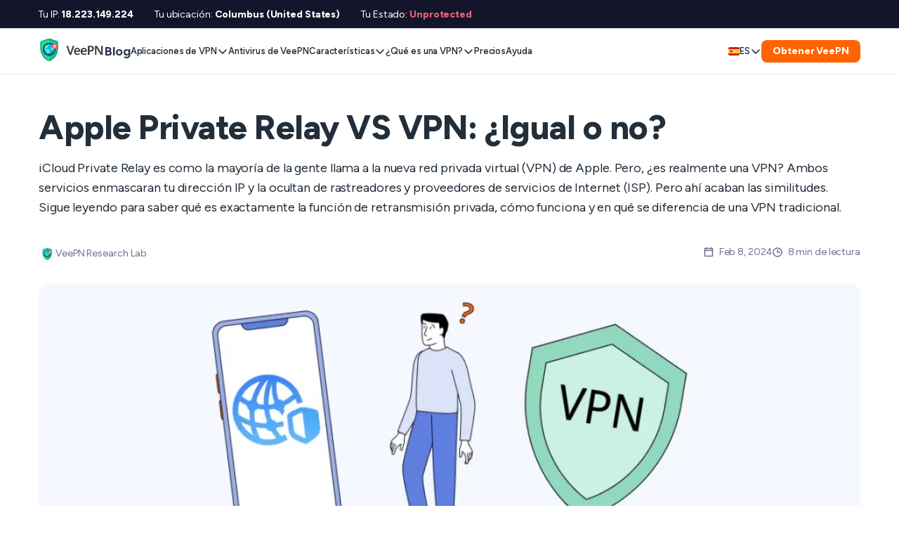

--- FILE ---
content_type: text/html; charset=UTF-8
request_url: https://veepn.com/es/blog/apple-private-relay-vs-vpn/
body_size: 25930
content:

<!DOCTYPE html>
<html dir="ltr" lang="es-ES" prefix="og: https://ogp.me/ns#">
<head>
    <meta charset="UTF-8">
    <meta name="viewport" content="width=device-width, initial-scale=1">
    <meta name="apple-itunes-app" content="app-id=1246703610, app-argument=https://veepn-app.onelink.me/d72E/v2c2tqsf">
            <title>Diferença entre Apple Private Relay e VPN Explicada | Blog da VeePN</title>
<link rel="alternate" hreflang="en" href="https://veepn.com/blog/apple-private-relay-vs-vpn/" />
<link rel="alternate" hreflang="de" href="https://veepn.com/de/blog/apple-private-relay-vs-vpn/" />
<link rel="alternate" hreflang="es" href="https://veepn.com/es/blog/apple-private-relay-vs-vpn/" />
<link rel="alternate" hreflang="fr" href="https://veepn.com/fr/blog/apple-private-relay-vs-vpn/" />
<link rel="alternate" hreflang="ar" href="https://veepn.com/ar/blog/apple-private-relay-vs-vpn/" />
<link rel="alternate" hreflang="pt-PT" href="https://veepn.com/pt/blog/apple-private-relay-vs-vpn/" />
<link rel="alternate" hreflang="tr" href="https://veepn.com/tr/blog/apple-private-relay-vs-vpn/" />
<link rel="alternate" hreflang="ja" href="https://veepn.com/ja/blog/apple-private-relay-vs-vpn/" />
<link rel="alternate" hreflang="x-default" href="https://veepn.com/blog/apple-private-relay-vs-vpn/" />

		<!-- All in One SEO 4.4.8-veepn - aioseo.com -->
		<meta name="description" content="Apple lanzó la función iCloud Private Relay en la actualización de iOS 15. Y se dice que es lo mismo que una VPN. Pero, ¿lo es realmente? Haz clic aquí para descubrirlo." />
		<meta name="robots" content="max-snippet:-1, max-image-preview:large, max-video-preview:-1" />
		<link rel="canonical" href="https://veepn.com/es/blog/apple-private-relay-vs-vpn/" />
		<meta name="generator" content="All in One SEO (AIOSEO) 4.4.8-veepn" />
		<meta property="og:locale" content="es_ES" />
		<meta property="og:site_name" content="VeePN Blog | Online Security and Privacy News" />
		<meta property="og:type" content="article" />
		<meta property="og:title" content="Diferença entre Apple Private Relay e VPN Explicada | Blog da VeePN" />
		<meta property="og:description" content="Apple lanzó la función iCloud Private Relay en la actualización de iOS 15. Y se dice que es lo mismo que una VPN. Pero, ¿lo es realmente? Haz clic aquí para descubrirlo." />
		<meta property="og:url" content="https://veepn.com/es/blog/apple-private-relay-vs-vpn/" />
		<meta property="article:published_time" content="2022-12-08T09:15:54+00:00" />
		<meta property="article:modified_time" content="2024-02-08T09:40:16+00:00" />
		<meta name="twitter:card" content="summary" />
		<meta name="twitter:title" content="Diferença entre Apple Private Relay e VPN Explicada | Blog da VeePN" />
		<meta name="twitter:description" content="Apple lanzó la función iCloud Private Relay en la actualización de iOS 15. Y se dice que es lo mismo que una VPN. Pero, ¿lo es realmente? Haz clic aquí para descubrirlo." />
		<script type="application/ld+json" class="aioseo-schema">
			{"@context":"https:\/\/schema.org","@graph":[{"@type":"Article","@id":"https:\/\/veepn.com\/es\/blog\/apple-private-relay-vs-vpn\/#article","name":"Diferen\u00e7a entre Apple Private Relay e VPN Explicada | Blog da VeePN","headline":"Apple Private Relay VS VPN: \u00bfIgual o no?","author":{"@id":"https:\/\/veepn.com\/es\/blog\/author\/veepn-research-lab\/#author"},"publisher":{"@id":"https:\/\/veepn.com\/es\/blog\/#organization"},"image":{"@type":"ImageObject","url":"https:\/\/veepn.com\/blog\/wp-content\/uploads\/2024\/02\/blog_166.png-1.webp","width":1170,"height":400,"caption":"Apple Private Relay VS VPN: \u00bfIgual o no?"},"datePublished":"2022-12-08T09:15:54+00:00","dateModified":"2024-02-08T09:40:16+00:00","inLanguage":"es-ES","mainEntityOfPage":{"@id":"https:\/\/veepn.com\/es\/blog\/apple-private-relay-vs-vpn\/#webpage"},"isPartOf":{"@id":"https:\/\/veepn.com\/es\/blog\/apple-private-relay-vs-vpn\/#webpage"},"articleSection":"Todo sobre VPN, Opcional"},{"@type":"BreadcrumbList","@id":"https:\/\/veepn.com\/es\/blog\/apple-private-relay-vs-vpn\/#breadcrumblist","itemListElement":[{"@type":"ListItem","@id":"https:\/\/veepn.com\/es\/blog\/#listItem","position":1,"name":"Home","item":"https:\/\/veepn.com\/es\/blog\/","nextItem":"https:\/\/veepn.com\/es\/blog\/apple-private-relay-vs-vpn\/#listItem"},{"@type":"ListItem","@id":"https:\/\/veepn.com\/es\/blog\/apple-private-relay-vs-vpn\/#listItem","position":2,"name":"Apple Private Relay VS VPN: \u00bfIgual o no?","previousItem":"https:\/\/veepn.com\/es\/blog\/#listItem"}]},{"@type":"Organization","@id":"https:\/\/veepn.com\/es\/blog\/#organization","name":"VeePN Blog","url":"https:\/\/veepn.com\/es\/blog\/"},{"@type":"Person","@id":"https:\/\/veepn.com\/es\/blog\/author\/veepn-research-lab\/#author","url":"https:\/\/veepn.com\/es\/blog\/author\/veepn-research-lab\/","name":"VeePN Research Lab","image":{"@type":"ImageObject","@id":"https:\/\/veepn.com\/es\/blog\/apple-private-relay-vs-vpn\/#authorImage","url":"https:\/\/veepn.com\/blog\/wp-content\/uploads\/2022\/04\/logo_round_nobg.webp","width":96,"height":96,"caption":"VeePN Research Lab"}},{"@type":"WebPage","@id":"https:\/\/veepn.com\/es\/blog\/apple-private-relay-vs-vpn\/#webpage","url":"https:\/\/veepn.com\/es\/blog\/apple-private-relay-vs-vpn\/","name":"Diferen\u00e7a entre Apple Private Relay e VPN Explicada | Blog da VeePN","description":"Apple lanz\u00f3 la funci\u00f3n iCloud Private Relay en la actualizaci\u00f3n de iOS 15. Y se dice que es lo mismo que una VPN. Pero, \u00bflo es realmente? Haz clic aqu\u00ed para descubrirlo.","inLanguage":"es-ES","isPartOf":{"@id":"https:\/\/veepn.com\/es\/blog\/#website"},"breadcrumb":{"@id":"https:\/\/veepn.com\/es\/blog\/apple-private-relay-vs-vpn\/#breadcrumblist"},"author":{"@id":"https:\/\/veepn.com\/es\/blog\/author\/veepn-research-lab\/#author"},"creator":{"@id":"https:\/\/veepn.com\/es\/blog\/author\/veepn-research-lab\/#author"},"image":{"@type":"ImageObject","url":"https:\/\/veepn.com\/blog\/wp-content\/uploads\/2024\/02\/blog_166.png-1.webp","@id":"https:\/\/veepn.com\/es\/blog\/apple-private-relay-vs-vpn\/#mainImage","width":1170,"height":400,"caption":"Apple Private Relay VS VPN: \u00bfIgual o no?"},"primaryImageOfPage":{"@id":"https:\/\/veepn.com\/es\/blog\/apple-private-relay-vs-vpn\/#mainImage"},"datePublished":"2022-12-08T09:15:54+00:00","dateModified":"2024-02-08T09:40:16+00:00"},{"@type":"WebSite","@id":"https:\/\/veepn.com\/es\/blog\/#website","url":"https:\/\/veepn.com\/es\/blog\/","name":"VeePN Blog","description":"Online Security and Privacy News","inLanguage":"es-ES","publisher":{"@id":"https:\/\/veepn.com\/es\/blog\/#organization"}}]}
		</script>
		<!-- All in One SEO -->

<link rel='dns-prefetch' href='//veepn.com' />
<link rel='stylesheet' media='print' onload="this.media='all'" id='wp-block-library-css' href='https://veepn.com/blog/wp-includes/css/dist/block-library/style.min.css?ver=6.2' type='text/css' media='all' />
<link rel='stylesheet' media='print' onload="this.media='all'" id='helpie-faq-bundle-styles-css' href='https://veepn.com/blog/wp-content/plugins/helpie_faq-premium/assets/bundles/main.app.css?ver=1.9.7' type='text/css' media='all' />
<link rel='stylesheet' media='print' onload="this.media='all'" id='classic-theme-styles-css' href='https://veepn.com/blog/wp-includes/css/classic-themes.min.css?ver=6.2' type='text/css' media='all' />
<style id='global-styles-inline-css' type='text/css'>
body{--wp--preset--color--black: #000000;--wp--preset--color--cyan-bluish-gray: #abb8c3;--wp--preset--color--white: #ffffff;--wp--preset--color--pale-pink: #f78da7;--wp--preset--color--vivid-red: #cf2e2e;--wp--preset--color--luminous-vivid-orange: #ff6900;--wp--preset--color--luminous-vivid-amber: #fcb900;--wp--preset--color--light-green-cyan: #7bdcb5;--wp--preset--color--vivid-green-cyan: #00d084;--wp--preset--color--pale-cyan-blue: #8ed1fc;--wp--preset--color--vivid-cyan-blue: #0693e3;--wp--preset--color--vivid-purple: #9b51e0;--wp--preset--gradient--vivid-cyan-blue-to-vivid-purple: linear-gradient(135deg,rgba(6,147,227,1) 0%,rgb(155,81,224) 100%);--wp--preset--gradient--light-green-cyan-to-vivid-green-cyan: linear-gradient(135deg,rgb(122,220,180) 0%,rgb(0,208,130) 100%);--wp--preset--gradient--luminous-vivid-amber-to-luminous-vivid-orange: linear-gradient(135deg,rgba(252,185,0,1) 0%,rgba(255,105,0,1) 100%);--wp--preset--gradient--luminous-vivid-orange-to-vivid-red: linear-gradient(135deg,rgba(255,105,0,1) 0%,rgb(207,46,46) 100%);--wp--preset--gradient--very-light-gray-to-cyan-bluish-gray: linear-gradient(135deg,rgb(238,238,238) 0%,rgb(169,184,195) 100%);--wp--preset--gradient--cool-to-warm-spectrum: linear-gradient(135deg,rgb(74,234,220) 0%,rgb(151,120,209) 20%,rgb(207,42,186) 40%,rgb(238,44,130) 60%,rgb(251,105,98) 80%,rgb(254,248,76) 100%);--wp--preset--gradient--blush-light-purple: linear-gradient(135deg,rgb(255,206,236) 0%,rgb(152,150,240) 100%);--wp--preset--gradient--blush-bordeaux: linear-gradient(135deg,rgb(254,205,165) 0%,rgb(254,45,45) 50%,rgb(107,0,62) 100%);--wp--preset--gradient--luminous-dusk: linear-gradient(135deg,rgb(255,203,112) 0%,rgb(199,81,192) 50%,rgb(65,88,208) 100%);--wp--preset--gradient--pale-ocean: linear-gradient(135deg,rgb(255,245,203) 0%,rgb(182,227,212) 50%,rgb(51,167,181) 100%);--wp--preset--gradient--electric-grass: linear-gradient(135deg,rgb(202,248,128) 0%,rgb(113,206,126) 100%);--wp--preset--gradient--midnight: linear-gradient(135deg,rgb(2,3,129) 0%,rgb(40,116,252) 100%);--wp--preset--duotone--dark-grayscale: url('#wp-duotone-dark-grayscale');--wp--preset--duotone--grayscale: url('#wp-duotone-grayscale');--wp--preset--duotone--purple-yellow: url('#wp-duotone-purple-yellow');--wp--preset--duotone--blue-red: url('#wp-duotone-blue-red');--wp--preset--duotone--midnight: url('#wp-duotone-midnight');--wp--preset--duotone--magenta-yellow: url('#wp-duotone-magenta-yellow');--wp--preset--duotone--purple-green: url('#wp-duotone-purple-green');--wp--preset--duotone--blue-orange: url('#wp-duotone-blue-orange');--wp--preset--font-size--small: 13px;--wp--preset--font-size--medium: 20px;--wp--preset--font-size--large: 36px;--wp--preset--font-size--x-large: 42px;--wp--preset--spacing--20: 0.44rem;--wp--preset--spacing--30: 0.67rem;--wp--preset--spacing--40: 1rem;--wp--preset--spacing--50: 1.5rem;--wp--preset--spacing--60: 2.25rem;--wp--preset--spacing--70: 3.38rem;--wp--preset--spacing--80: 5.06rem;--wp--preset--shadow--natural: 6px 6px 9px rgba(0, 0, 0, 0.2);--wp--preset--shadow--deep: 12px 12px 50px rgba(0, 0, 0, 0.4);--wp--preset--shadow--sharp: 6px 6px 0px rgba(0, 0, 0, 0.2);--wp--preset--shadow--outlined: 6px 6px 0px -3px rgba(255, 255, 255, 1), 6px 6px rgba(0, 0, 0, 1);--wp--preset--shadow--crisp: 6px 6px 0px rgba(0, 0, 0, 1);}:where(.is-layout-flex){gap: 0.5em;}body .is-layout-flow > .alignleft{float: left;margin-inline-start: 0;margin-inline-end: 2em;}body .is-layout-flow > .alignright{float: right;margin-inline-start: 2em;margin-inline-end: 0;}body .is-layout-flow > .aligncenter{margin-left: auto !important;margin-right: auto !important;}body .is-layout-constrained > .alignleft{float: left;margin-inline-start: 0;margin-inline-end: 2em;}body .is-layout-constrained > .alignright{float: right;margin-inline-start: 2em;margin-inline-end: 0;}body .is-layout-constrained > .aligncenter{margin-left: auto !important;margin-right: auto !important;}body .is-layout-constrained > :where(:not(.alignleft):not(.alignright):not(.alignfull)){max-width: var(--wp--style--global--content-size);margin-left: auto !important;margin-right: auto !important;}body .is-layout-constrained > .alignwide{max-width: var(--wp--style--global--wide-size);}body .is-layout-flex{display: flex;}body .is-layout-flex{flex-wrap: wrap;align-items: center;}body .is-layout-flex > *{margin: 0;}:where(.wp-block-columns.is-layout-flex){gap: 2em;}.has-black-color{color: var(--wp--preset--color--black) !important;}.has-cyan-bluish-gray-color{color: var(--wp--preset--color--cyan-bluish-gray) !important;}.has-white-color{color: var(--wp--preset--color--white) !important;}.has-pale-pink-color{color: var(--wp--preset--color--pale-pink) !important;}.has-vivid-red-color{color: var(--wp--preset--color--vivid-red) !important;}.has-luminous-vivid-orange-color{color: var(--wp--preset--color--luminous-vivid-orange) !important;}.has-luminous-vivid-amber-color{color: var(--wp--preset--color--luminous-vivid-amber) !important;}.has-light-green-cyan-color{color: var(--wp--preset--color--light-green-cyan) !important;}.has-vivid-green-cyan-color{color: var(--wp--preset--color--vivid-green-cyan) !important;}.has-pale-cyan-blue-color{color: var(--wp--preset--color--pale-cyan-blue) !important;}.has-vivid-cyan-blue-color{color: var(--wp--preset--color--vivid-cyan-blue) !important;}.has-vivid-purple-color{color: var(--wp--preset--color--vivid-purple) !important;}.has-black-background-color{background-color: var(--wp--preset--color--black) !important;}.has-cyan-bluish-gray-background-color{background-color: var(--wp--preset--color--cyan-bluish-gray) !important;}.has-white-background-color{background-color: var(--wp--preset--color--white) !important;}.has-pale-pink-background-color{background-color: var(--wp--preset--color--pale-pink) !important;}.has-vivid-red-background-color{background-color: var(--wp--preset--color--vivid-red) !important;}.has-luminous-vivid-orange-background-color{background-color: var(--wp--preset--color--luminous-vivid-orange) !important;}.has-luminous-vivid-amber-background-color{background-color: var(--wp--preset--color--luminous-vivid-amber) !important;}.has-light-green-cyan-background-color{background-color: var(--wp--preset--color--light-green-cyan) !important;}.has-vivid-green-cyan-background-color{background-color: var(--wp--preset--color--vivid-green-cyan) !important;}.has-pale-cyan-blue-background-color{background-color: var(--wp--preset--color--pale-cyan-blue) !important;}.has-vivid-cyan-blue-background-color{background-color: var(--wp--preset--color--vivid-cyan-blue) !important;}.has-vivid-purple-background-color{background-color: var(--wp--preset--color--vivid-purple) !important;}.has-black-border-color{border-color: var(--wp--preset--color--black) !important;}.has-cyan-bluish-gray-border-color{border-color: var(--wp--preset--color--cyan-bluish-gray) !important;}.has-white-border-color{border-color: var(--wp--preset--color--white) !important;}.has-pale-pink-border-color{border-color: var(--wp--preset--color--pale-pink) !important;}.has-vivid-red-border-color{border-color: var(--wp--preset--color--vivid-red) !important;}.has-luminous-vivid-orange-border-color{border-color: var(--wp--preset--color--luminous-vivid-orange) !important;}.has-luminous-vivid-amber-border-color{border-color: var(--wp--preset--color--luminous-vivid-amber) !important;}.has-light-green-cyan-border-color{border-color: var(--wp--preset--color--light-green-cyan) !important;}.has-vivid-green-cyan-border-color{border-color: var(--wp--preset--color--vivid-green-cyan) !important;}.has-pale-cyan-blue-border-color{border-color: var(--wp--preset--color--pale-cyan-blue) !important;}.has-vivid-cyan-blue-border-color{border-color: var(--wp--preset--color--vivid-cyan-blue) !important;}.has-vivid-purple-border-color{border-color: var(--wp--preset--color--vivid-purple) !important;}.has-vivid-cyan-blue-to-vivid-purple-gradient-background{background: var(--wp--preset--gradient--vivid-cyan-blue-to-vivid-purple) !important;}.has-light-green-cyan-to-vivid-green-cyan-gradient-background{background: var(--wp--preset--gradient--light-green-cyan-to-vivid-green-cyan) !important;}.has-luminous-vivid-amber-to-luminous-vivid-orange-gradient-background{background: var(--wp--preset--gradient--luminous-vivid-amber-to-luminous-vivid-orange) !important;}.has-luminous-vivid-orange-to-vivid-red-gradient-background{background: var(--wp--preset--gradient--luminous-vivid-orange-to-vivid-red) !important;}.has-very-light-gray-to-cyan-bluish-gray-gradient-background{background: var(--wp--preset--gradient--very-light-gray-to-cyan-bluish-gray) !important;}.has-cool-to-warm-spectrum-gradient-background{background: var(--wp--preset--gradient--cool-to-warm-spectrum) !important;}.has-blush-light-purple-gradient-background{background: var(--wp--preset--gradient--blush-light-purple) !important;}.has-blush-bordeaux-gradient-background{background: var(--wp--preset--gradient--blush-bordeaux) !important;}.has-luminous-dusk-gradient-background{background: var(--wp--preset--gradient--luminous-dusk) !important;}.has-pale-ocean-gradient-background{background: var(--wp--preset--gradient--pale-ocean) !important;}.has-electric-grass-gradient-background{background: var(--wp--preset--gradient--electric-grass) !important;}.has-midnight-gradient-background{background: var(--wp--preset--gradient--midnight) !important;}.has-small-font-size{font-size: var(--wp--preset--font-size--small) !important;}.has-medium-font-size{font-size: var(--wp--preset--font-size--medium) !important;}.has-large-font-size{font-size: var(--wp--preset--font-size--large) !important;}.has-x-large-font-size{font-size: var(--wp--preset--font-size--x-large) !important;}
.wp-block-navigation a:where(:not(.wp-element-button)){color: inherit;}
:where(.wp-block-columns.is-layout-flex){gap: 2em;}
.wp-block-pullquote{font-size: 1.5em;line-height: 1.6;}
</style>
<link rel='stylesheet' media='print' onload="this.media='all'" id='wpml-blocks-css' href='https://veepn.com/blog/wp-content/plugins/sitepress-multilingual-cms/dist/css/blocks/styles.css?ver=4.6.14' type='text/css' media='all' />
<link rel='stylesheet' id='veepn_styles-css' href='https://veepn.com/blog/wp-content/themes/veepn/css/main.min.css?ver=1.8.22' type='text/css' media='all' />
<link rel='stylesheet' media='print' onload="this.media='all'" id='wp-featherlight-css' href='https://veepn.com/blog/wp-content/plugins/wp-featherlight/css/wp-featherlight.min.css?ver=1.3.4' type='text/css' media='all' />
<script type='text/javascript' id='wpml-cookie-js-extra'>
/* <![CDATA[ */
var wpml_cookies = {"wp-wpml_current_language":{"value":"es","expires":1,"path":"\/"}};
var wpml_cookies = {"wp-wpml_current_language":{"value":"es","expires":1,"path":"\/"}};
/* ]]> */
</script>
<script type='text/javascript' defer src='https://veepn.com/blog/wp-content/plugins/sitepress-multilingual-cms/res/js/cookies/language-cookie.js?ver=4.6.14' id='wpml-cookie-js'></script>
<script type='text/javascript' defer src='https://veepn.com/blog/wp-includes/js/jquery/jquery.min.js?ver=3.6.3' id='jquery-core-js'></script>
<script type='text/javascript' defer src='https://veepn.com/blog/wp-includes/js/jquery/jquery-migrate.min.js?ver=3.4.0' id='jquery-migrate-js'></script>
<meta name="generator" content="WPML ver:4.6.14 stt:5,66,9,37,1,4,3,25,27,28,29,17,70,40,67,44,2,52,53,57;" />
<style type="text/css">.helpie-faq.custom-styles .accordion__item .accordion__header .accordion__title .accordion__title-icon i{color:#44596B!important}.helpie-faq.accordions.custom-styles .accordion .accordion__item{border-top-width:0px;border-right-width:0px;border-left-width:0px;border-color:#eff0f6;border-style:solid;}.helpie-faq.custom-styles .accordion .accordion__item{margin-top:0px;margin-right:0px;margin-bottom:0px;margin-left:0px;}.helpie-faq.custom-styles .accordion__item .accordion__header .accordion__toggle .accordion__toggle-icons{color:#98a0a9!important}.helpie-faq.custom-styles .accordion__header:after,.helpie-faq.custom-styles .accordion__header:before{background-color:#98a0a9!important}.helpie-faq.custom-styles .accordion__category.accordion__heading .accordion__title-icon i,.helpie-faq.custom-styles .accordion__category.accordion__item:not(.accordion__body) > .accordion__header .accordion__title .accordion__title-icon i{color:#44596B!important}</style><link rel="icon" href="https://veepn.com/blog/wp-content/uploads/2021/01/cropped-android-chrome-512x512-32x32.webp" sizes="32x32" />
<link rel="icon" href="https://veepn.com/blog/wp-content/uploads/2021/01/cropped-android-chrome-512x512-192x192.webp" sizes="192x192" />
<link rel="apple-touch-icon" href="https://veepn.com/blog/wp-content/uploads/2021/01/cropped-android-chrome-512x512-180x180.webp" />
<meta name="msapplication-TileImage" content="https://veepn.com/blog/wp-content/uploads/2021/01/cropped-android-chrome-512x512-270x270.webp" />
<style id="kirki-inline-styles">a, a:focus, blockquote > span, .entry-title a:hover, .entry-meta li a:hover, .widget_categories li a:hover, .entry-tags a:hover, .comment-edit-link, .widget ul li a:hover, .entry-navigation a:hover, .recent-posts-title a:hover{color:#2a334f;}.nav-icon-toggle:focus .nav-icon-toggle-bar, .nav-icon-toggle:hover .nav-icon-toggle-bar, #back-to-top:hover, .pagination-link > a:hover, .widget_tag_cloud a:hover, .btn-transparent:hover, .btn-white:hover, .btn-stroke:hover, .btn-color, .btn-light:hover, .social-icons a:hover, .btn-button.btn-color, .footer.bg-dark .widget_tag_cloud a:hover, .footer.bg-dark .social-icons a:hover, .mc4wp-form-fields input[type=submit], .hero__entry__category{background-color:#2a334f;}input:focus, textarea:focus{border-color:#2a334f;}</style>    <link type="font/woff2" href="/blog/wp-content/themes/veepn/fonts/FigtreeVF.woff2" rel="preload" crossorigin as="font">
        <!-- Google tag (gtag.js) -->
    <script async src="https://www.googletagmanager.com/gtag/js?id=G-E1HB7EM8VF"></script>
    <script>
        window.dataLayer = window.dataLayer || [];
        function gtag(){dataLayer.push(arguments);}
        gtag('js', new Date());

        gtag('config', 'G-E1HB7EM8VF');
    </script>
</head>

<body class="post-template-default single single-post postid-52076 single-format-standard wp-featherlight-captions group-blog">

<style>
    @keyframes rotate {
        to {
            transform: rotate(360deg);
        }
    }

    body {
        overflow-y: scroll;
    }

    .app-loaded .loader-shield {
        opacity: 0;
    }

    .loader-shield {
        position: fixed;
        top: 0;
        left: 0;
        right: 0;
        bottom: 0;
        z-index: 5000;
        background-color: #ffffff;
        display: flex;
        align-items: center;
        justify-content: center;
        pointer-events: none;
        transition: opacity 0.5s ease;
    }

    .loader-shield__block {
        width: 50px;
        height: 65px;
        display: flex;
        align-items: center;
        justify-content: center;
        overflow: hidden;
        clip-path: url(#shieldLoader);
        backface-visibility: hidden;
    }

    .loader-shield__inner {
        width: 80px;
        height: 80px;
        flex-shrink: 0;
        background: conic-gradient(#ffffff, #48a987);
        animation: rotate 2s linear forwards infinite;
    }
</style>

<div class="loader-shield">
    <svg style="position: absolute; width: 0; height: 0; overflow: hidden;" xmlns="http://www.w3.org/2000/svg">
        <defs>
            <clipPath id="shieldLoader">
                <path fill-rule="evenodd" clip-rule="evenodd"
                      d="M24.3276 62.9849C24.3355 62.9859 24.3434 62.987 24.3512 62.9884C24.403 62.9973 24.4397 63 24.4635 63L24.4884 62.9997C24.4915 62.9997 24.4946 62.9996 24.4978 62.9996C24.5024 62.9996 24.507 62.9996 24.5116 62.9997L24.5365 63C24.5603 63 24.597 62.9973 24.6488 62.9884L24.6609 62.9865L24.6724 62.9849C25.4858 62.8843 27.2487 62.3055 29.4987 61.1037C31.7333 59.91 34.4098 58.1222 37.0513 55.6417C42.3298 50.6847 47.4684 42.9629 48.6719 31.6699C48.6728 31.6617 48.6739 31.6535 48.6751 31.6454C48.8864 30.2995 48.9996 28.935 49 27.557L48.9562 25.838C48.956 25.8312 48.956 25.8245 48.9561 25.8178C49.0928 16.6949 48.8838 11.8033 48.6913 9.33554C48.597 8.1256 47.7731 7.14775 46.5919 6.75101L28.3017 0.607747C27.0689 0.193649 25.7854 -0.0086465 24.5035 0.000323502H24.4965C23.2146 -0.0086465 21.9311 0.193649 20.6983 0.607747L2.40813 6.75101C1.22695 7.14775 0.403031 8.1256 0.308666 9.33554C0.116198 11.8033 -0.092795 16.6949 0.043894 25.8177C0.043995 25.8245 0.043959 25.8312 0.043788 25.838L0 27.5569C0.000346 28.935 0.113575 30.2995 0.324857 31.6454C0.326137 31.6536 0.327215 31.6617 0.32809 31.67C1.53159 42.9629 6.67018 50.6847 11.9487 55.6417C14.5902 58.1222 17.2667 59.91 19.5013 61.1037C21.7513 62.3055 23.5142 62.8843 24.3276 62.9849ZM24.3346 61.4141C24.3422 61.4151 24.3498 61.4161 24.3573 61.4175C24.407 61.426 24.4422 61.4286 24.465 61.4286L24.4889 61.4283C24.4963 61.4281 24.5037 61.4281 24.5111 61.4283L24.535 61.4286C24.5578 61.4286 24.593 61.426 24.6427 61.4175L24.6543 61.4157L24.6654 61.4141C25.4456 61.3176 27.1365 60.7625 29.2947 59.6097C31.4381 58.4647 34.0053 56.7499 36.539 54.3707C41.6021 49.616 46.5309 42.2094 47.6853 31.3773C47.6862 31.3694 47.6872 31.3616 47.6884 31.3538C47.891 30.0628 47.9996 28.754 48 27.4323L47.958 25.7834C47.9578 25.7769 47.9578 25.7705 47.9579 25.7641C48.089 17.0135 47.8885 12.3216 47.7039 9.9545C47.6134 8.79394 46.8232 7.856 45.6902 7.47546L28.1465 1.58294C26.964 1.18575 25.7329 0.991708 24.5034 1.00031H24.4966C23.2671 0.991708 22.036 1.18575 20.8535 1.58294L3.30984 7.47546C2.17687 7.856 1.38658 8.79394 1.29607 9.9545C1.11146 12.3216 0.910993 17.0135 1.0421 25.764C1.0422 25.7705 1.04216 25.7769 1.042 25.7834L1 27.4322C1.00033 28.754 1.10894 30.0628 1.3116 31.3538C1.31283 31.3617 1.31386 31.3694 1.3147 31.3774C2.46908 42.2094 7.39793 49.616 12.461 54.3707C14.9947 56.7499 17.5619 58.4647 19.7053 59.6097C21.8635 60.7625 23.5544 61.3176 24.3346 61.4141Z"
                      fill="#FF22EF" />
            </clipPath>
        </defs>
    </svg>

    <div class="loader-shield__block">
        <div class="loader-shield__inner"></div>
    </div>
</div>

<script>
    window.addEventListener("DOMContentLoaded", () => {
        let body = document.getElementsByTagName('body')[0];
        body.classList.add('app-loaded');
    });
</script>
<!-- End Google Tag Manager (noscript) -->
<main class="main-wrapper">

    <!-- Navigation -->
    <header class="nav nav-white">

        <div class="header_zero_row">
            <div class="container">
                <div class="myip-container">
                    <div class="col-sm-2 pl0 auto-width tablet_no_right_padding">
                        <span>Tu IP: </span>
                        <span class="user_ip" id="myip-user-ip"></span>
                    </div>
                    <div class="col-sm-3 auto-width tablet_no_right_padding">
                        <span>Tu ubicación: </span>
                        <span class="user_location" id="myip-user-location"></span>
                    </div>
                    <div class="col-sm-2 auto-width tablet_no_right_padding">
                        <span>Tu Estado: </span>
                        <span class="user_status" id="myip-user-status"></span>
                    </div>
                </div>
            </div>
        </div>

        
<div id="sticky-wrapper">
    <div class="nav-holder header_first_row" id="main-header">
        <div class="container">
            <div class="row">
                <div class="header-container">
                    <div class="header-logo">
                        <a href="/es/" class="header-logo__veepn">
                            <img
                                    src="/blog/wp-content/themes/veepn/img/icons/logo-main.svg"
                                    alt="VeePN Blog"
                                    width="91"
                                    height="32"
                                    loading="lazy"
                            >
                        </a>
                        <a href="https://veepn.com/es/blog/" class="header-logo__blog">
                            Blog
                        </a>
                    </div>
                    <div class="header-menu js-header-menu">
                        <div class="header-menu__main-container">
                            <div class="header-menu__sub-container">
                                                                    <div class="header-language header-language--mobile">
                                        <div class="header-language__mail-container">
                                            <div class="header-language__sub-container">
                                                <ul class="header-language__list">
                                                    <li class="header-language__item">
                                                        <div class="header-language__title-wrap">
                                                            <img class="header-language__flag" src="/blog/wp-content/themes/veepn/img/icons/lang/es.svg" alt="es" width="16" height="16" loading="lazy">
                                                            <div class="header-language__title">ES</div>
                                                            <svg class="header-language__icon" width="16" height="16">
                                                                <use xlink:href="/blog/wp-content/themes/veepn/img/icons/sprite-base.svg#chevron-down-16"></use>
                                                            </svg>
                                                        </div>
                                                        <div class="header-language__wrap">
                                                            <div class="header-language__inner">
                                                                <ul class="language-list">
                                                                                                                                                                                                                    <li class="language-list__item">
                                                                            <a class="language-list__link" href="https://veepn.com/blog/apple-private-relay-vs-vpn/">
                                                                                <img src="/blog/wp-content/themes/veepn/img/icons/lang/en.svg" alt="English" width="16" height="16" loading="lazy">
                                                                                English                                                                            </a>
                                                                        </li>
                                                                                                                                                                                                                    <li class="language-list__item">
                                                                            <a class="language-list__link" href="https://veepn.com/de/blog/apple-private-relay-vs-vpn/">
                                                                                <img src="/blog/wp-content/themes/veepn/img/icons/lang/de.svg" alt="Deutsch" width="16" height="16" loading="lazy">
                                                                                Deutsch                                                                            </a>
                                                                        </li>
                                                                                                                                                                                                                    <li class="language-list__item">
                                                                            <a class="language-list__link" href="https://veepn.com/fr/blog/apple-private-relay-vs-vpn/">
                                                                                <img src="/blog/wp-content/themes/veepn/img/icons/lang/fr.svg" alt="Français" width="16" height="16" loading="lazy">
                                                                                Français                                                                            </a>
                                                                        </li>
                                                                                                                                                                                                                    <li class="language-list__item">
                                                                            <a class="language-list__link" href="https://veepn.com/ar/blog/apple-private-relay-vs-vpn/">
                                                                                <img src="/blog/wp-content/themes/veepn/img/icons/lang/ar.svg" alt="العربية" width="16" height="16" loading="lazy">
                                                                                العربية                                                                            </a>
                                                                        </li>
                                                                                                                                                                                                                    <li class="language-list__item">
                                                                            <a class="language-list__link" href="https://veepn.com/id/blog/">
                                                                                <img src="/blog/wp-content/themes/veepn/img/icons/lang/id.svg" alt="Indonesia" width="16" height="16" loading="lazy">
                                                                                Indonesia                                                                            </a>
                                                                        </li>
                                                                                                                                                                                                                    <li class="language-list__item">
                                                                            <a class="language-list__link" href="https://veepn.com/it/blog/">
                                                                                <img src="/blog/wp-content/themes/veepn/img/icons/lang/it.svg" alt="Italiano" width="16" height="16" loading="lazy">
                                                                                Italiano                                                                            </a>
                                                                        </li>
                                                                                                                                                                                                                    <li class="language-list__item">
                                                                            <a class="language-list__link" href="https://veepn.com/ko/blog/">
                                                                                <img src="/blog/wp-content/themes/veepn/img/icons/lang/ko.svg" alt="한국어" width="16" height="16" loading="lazy">
                                                                                한국어                                                                            </a>
                                                                        </li>
                                                                                                                                                                                                                    <li class="language-list__item">
                                                                            <a class="language-list__link" href="https://veepn.com/nl/blog/">
                                                                                <img src="/blog/wp-content/themes/veepn/img/icons/lang/nl.svg" alt="Nederlands" width="16" height="16" loading="lazy">
                                                                                Nederlands                                                                            </a>
                                                                        </li>
                                                                                                                                                                                                                    <li class="language-list__item">
                                                                            <a class="language-list__link" href="https://veepn.com/pl/blog/">
                                                                                <img src="/blog/wp-content/themes/veepn/img/icons/lang/pl.svg" alt="Polski" width="16" height="16" loading="lazy">
                                                                                Polski                                                                            </a>
                                                                        </li>
                                                                                                                                                                                                                    <li class="language-list__item">
                                                                            <a class="language-list__link" href="https://veepn.com/pt/blog/apple-private-relay-vs-vpn/">
                                                                                <img src="/blog/wp-content/themes/veepn/img/icons/lang/pt.svg" alt="Português" width="16" height="16" loading="lazy">
                                                                                Português                                                                            </a>
                                                                        </li>
                                                                                                                                                                                                                    <li class="language-list__item">
                                                                            <a class="language-list__link" href="https://veepn.com/tr/blog/apple-private-relay-vs-vpn/">
                                                                                <img src="/blog/wp-content/themes/veepn/img/icons/lang/tr.svg" alt="Türkçe" width="16" height="16" loading="lazy">
                                                                                Türkçe                                                                            </a>
                                                                        </li>
                                                                                                                                                                                                                    <li class="language-list__item">
                                                                            <a class="language-list__link" href="https://veepn.com/zh/blog/">
                                                                                <img src="/blog/wp-content/themes/veepn/img/icons/lang/zh.svg" alt="简体中文" width="16" height="16" loading="lazy">
                                                                                简体中文                                                                            </a>
                                                                        </li>
                                                                                                                                                                                                                    <li class="language-list__item">
                                                                            <a class="language-list__link" href="https://veepn.com/th/blog/">
                                                                                <img src="/blog/wp-content/themes/veepn/img/icons/lang/th.svg" alt="ไทย" width="16" height="16" loading="lazy">
                                                                                ไทย                                                                            </a>
                                                                        </li>
                                                                                                                                                                                                                    <li class="language-list__item">
                                                                            <a class="language-list__link" href="https://veepn.com/vi/blog/">
                                                                                <img src="/blog/wp-content/themes/veepn/img/icons/lang/vi.svg" alt="Tiếng Việt" width="16" height="16" loading="lazy">
                                                                                Tiếng Việt                                                                            </a>
                                                                        </li>
                                                                                                                                                                                                                    <li class="language-list__item">
                                                                            <a class="language-list__link" href="https://veepn.com/cs/blog/">
                                                                                <img src="/blog/wp-content/themes/veepn/img/icons/lang/cs.svg" alt="Čeština" width="16" height="16" loading="lazy">
                                                                                Čeština                                                                            </a>
                                                                        </li>
                                                                                                                                                                                                                    <li class="language-list__item">
                                                                            <a class="language-list__link" href="https://veepn.com/fa/blog/">
                                                                                <img src="/blog/wp-content/themes/veepn/img/icons/lang/fa.svg" alt="فارسی" width="16" height="16" loading="lazy">
                                                                                فارسی                                                                            </a>
                                                                        </li>
                                                                                                                                                                                                                    <li class="language-list__item">
                                                                            <a class="language-list__link" href="https://veepn.com/ro/blog/">
                                                                                <img src="/blog/wp-content/themes/veepn/img/icons/lang/ro.svg" alt="Română" width="16" height="16" loading="lazy">
                                                                                Română                                                                            </a>
                                                                        </li>
                                                                                                                                                                                                                    <li class="language-list__item">
                                                                            <a class="language-list__link" href="https://veepn.com/fil/blog/">
                                                                                <img src="/blog/wp-content/themes/veepn/img/icons/lang/fil.svg" alt="Filipino" width="16" height="16" loading="lazy">
                                                                                Filipino                                                                            </a>
                                                                        </li>
                                                                                                                                                                                                                    <li class="language-list__item">
                                                                            <a class="language-list__link" href="https://veepn.com/ja/blog/apple-private-relay-vs-vpn/">
                                                                                <img src="/blog/wp-content/themes/veepn/img/icons/lang/ja.svg" alt="日本語" width="16" height="16" loading="lazy">
                                                                                日本語                                                                            </a>
                                                                        </li>
                                                                                                                                    </ul>
                                                            </div>
                                                        </div>
                                                    </li>
                                                </ul>
                                            </div>
                                        </div>
                                    </div>
                                
                                <ul class="header-menu__list">
                                                                            <li class="header-menu__item">
                                            <div class="header-menu__title-wrap">
                                                                                                    <span class="header-menu__title">Aplicaciones de VPN</span>
                                                                                                                                                    <svg class="header-menu__icon" width="16" height="16">
                                                        <use xlink:href="/blog/wp-content/themes/veepn/img/icons/sprite-base.svg#chevron-down-16"></use>
                                                    </svg>
                                                                                            </div>
                                                                                                                                            <div class="header-menu__wrap">
                                                    <div class="header-menu__inner">
                                                        <div class="dropdown-menu">
                                                            <div class="dropdown-menu__content">
                                                                <div class="dropdown-menu__sections">
                                                                                                                                            <ul class="dropdown-menu__section">
                                                                                                                                                                                                                                                <li class="dropdown-menu__item dropdown-menu__item--title">
                                                                                        Escritorio / Móvil                                                                                    </li>
                                                                                                                                                                                                                                                                                                                                <li class="dropdown-menu__item">
                                                                                        <a class="dropdown-menu__link" href="/es/vpn-apps/download-vpn-for-pc/">
                                                                            <span class="dropdown-menu__icon-wrap">
                                                                                <span class="app-icon dropdown-menu__icon">
                                                                                                                                                                            <svg width="16" height="16" class="app-icon__icon app-icon__icon--mono">
                                                                                            <use xlink:href="/blog/wp-content/themes/veepn/img/icons/sprite-platforms.svg#windows"></use>
                                                                                        </svg>
                                                                                        <img width="16"
                                                                                             height="16"
                                                                                             class="app-icon__icon app-icon__icon--color"
                                                                                             src="/blog/wp-content/themes/veepn/img/icons/windows_color.svg"
                                                                                             loading="lazy"
                                                                                        >
                                                                                                                                                                    </span>
                                                                            </span>
                                                                                            Windows                                                                                        </a>
                                                                                    </li>
                                                                                                                                                                                                                                                                                                                                <li class="dropdown-menu__item">
                                                                                        <a class="dropdown-menu__link" href="/es/vpn-apps/vpn-for-mac/">
                                                                            <span class="dropdown-menu__icon-wrap">
                                                                                <span class="app-icon dropdown-menu__icon">
                                                                                                                                                                            <svg width="16" height="16" class="app-icon__icon app-icon__icon--mono">
                                                                                            <use xlink:href="/blog/wp-content/themes/veepn/img/icons/sprite-platforms.svg#finder"></use>
                                                                                        </svg>
                                                                                        <img width="16"
                                                                                             height="16"
                                                                                             class="app-icon__icon app-icon__icon--color"
                                                                                             src="/blog/wp-content/themes/veepn/img/icons/finder_color.svg"
                                                                                             loading="lazy"
                                                                                        >
                                                                                                                                                                    </span>
                                                                            </span>
                                                                                            MacOS                                                                                        </a>
                                                                                    </li>
                                                                                                                                                                                                                                                                                                                                <li class="dropdown-menu__item">
                                                                                        <a class="dropdown-menu__link" href="/es/vpn-apps/vpn-for-linux/">
                                                                            <span class="dropdown-menu__icon-wrap">
                                                                                <span class="app-icon dropdown-menu__icon">
                                                                                                                                                                            <svg width="16" height="16" class="app-icon__icon app-icon__icon--mono">
                                                                                            <use xlink:href="/blog/wp-content/themes/veepn/img/icons/sprite-platforms.svg#linux"></use>
                                                                                        </svg>
                                                                                        <img width="16"
                                                                                             height="16"
                                                                                             class="app-icon__icon app-icon__icon--color"
                                                                                             src="/blog/wp-content/themes/veepn/img/icons/linux_color.svg"
                                                                                             loading="lazy"
                                                                                        >
                                                                                                                                                                    </span>
                                                                            </span>
                                                                                            Linux                                                                                        </a>
                                                                                    </li>
                                                                                                                                                                                                                                                                                                                                <li class="dropdown-menu__item">
                                                                                        <a class="dropdown-menu__link" href="/es/vpn-apps/vpn-for-ios/">
                                                                            <span class="dropdown-menu__icon-wrap">
                                                                                <span class="app-icon dropdown-menu__icon">
                                                                                                                                                                            <svg width="16" height="16" class="app-icon__icon app-icon__icon--mono">
                                                                                            <use xlink:href="/blog/wp-content/themes/veepn/img/icons/sprite-platforms.svg#ios"></use>
                                                                                        </svg>
                                                                                        <img width="16"
                                                                                             height="16"
                                                                                             class="app-icon__icon app-icon__icon--color"
                                                                                             src="/blog/wp-content/themes/veepn/img/icons/ios_color.svg"
                                                                                             loading="lazy"
                                                                                        >
                                                                                                                                                                    </span>
                                                                            </span>
                                                                                            iOS                                                                                        </a>
                                                                                    </li>
                                                                                                                                                                                                                                                                                                                                <li class="dropdown-menu__item">
                                                                                        <a class="dropdown-menu__link" href="/es/vpn-apps/vpn-for-android/">
                                                                            <span class="dropdown-menu__icon-wrap">
                                                                                <span class="app-icon dropdown-menu__icon">
                                                                                                                                                                            <svg width="16" height="16" class="app-icon__icon app-icon__icon--mono">
                                                                                            <use xlink:href="/blog/wp-content/themes/veepn/img/icons/sprite-platforms.svg#android"></use>
                                                                                        </svg>
                                                                                        <img width="16"
                                                                                             height="16"
                                                                                             class="app-icon__icon app-icon__icon--color"
                                                                                             src="/blog/wp-content/themes/veepn/img/icons/android_color.svg"
                                                                                             loading="lazy"
                                                                                        >
                                                                                                                                                                    </span>
                                                                            </span>
                                                                                            Android                                                                                        </a>
                                                                                    </li>
                                                                                                                                                                                                                                    </ul>
                                                                                                                                            <ul class="dropdown-menu__section">
                                                                                                                                                                                                                                                <li class="dropdown-menu__item dropdown-menu__item--title">
                                                                                        Dispositivos                                                                                    </li>
                                                                                                                                                                                                                                                                                                                                <li class="dropdown-menu__item">
                                                                                        <a class="dropdown-menu__link" href="/es/vpn-apps/vpn-for-smart-tv/">
                                                                            <span class="dropdown-menu__icon-wrap">
                                                                                <span class="app-icon dropdown-menu__icon">
                                                                                                                                                                            <svg width="16" height="16" class="app-icon__icon app-icon__icon--mono">
                                                                                            <use xlink:href="/blog/wp-content/themes/veepn/img/icons/sprite-platforms.svg#smart_tv"></use>
                                                                                        </svg>
                                                                                        <img width="16"
                                                                                             height="16"
                                                                                             class="app-icon__icon app-icon__icon--color"
                                                                                             src="/blog/wp-content/themes/veepn/img/icons/smart_tv_color.svg"
                                                                                             loading="lazy"
                                                                                        >
                                                                                                                                                                    </span>
                                                                            </span>
                                                                                            Smart TV                                                                                        </a>
                                                                                    </li>
                                                                                                                                                                                                                                                                                                                                <li class="dropdown-menu__item">
                                                                                        <a class="dropdown-menu__link" href="/es/vpn-apps/vpn-for-fire-tv/">
                                                                            <span class="dropdown-menu__icon-wrap">
                                                                                <span class="app-icon dropdown-menu__icon">
                                                                                                                                                                            <svg width="16" height="16" class="app-icon__icon app-icon__icon--mono">
                                                                                            <use xlink:href="/blog/wp-content/themes/veepn/img/icons/sprite-platforms.svg#fire_tv_rectangle"></use>
                                                                                        </svg>
                                                                                        <img width="16"
                                                                                             height="16"
                                                                                             class="app-icon__icon app-icon__icon--color"
                                                                                             src="/blog/wp-content/themes/veepn/img/icons/firetv_rectangle_color.svg"
                                                                                             loading="lazy"
                                                                                        >
                                                                                                                                                                    </span>
                                                                            </span>
                                                                                            Fire TV                                                                                        </a>
                                                                                    </li>
                                                                                                                                                                                                                                                                                                                                <li class="dropdown-menu__item">
                                                                                        <a class="dropdown-menu__link" href="/es/vpn-apps/vpn-for-android-tv/">
                                                                            <span class="dropdown-menu__icon-wrap">
                                                                                <span class="app-icon dropdown-menu__icon">
                                                                                                                                                                            <svg width="16" height="16" class="app-icon__icon app-icon__icon--mono">
                                                                                            <use xlink:href="/blog/wp-content/themes/veepn/img/icons/sprite-platforms.svg#android_tv"></use>
                                                                                        </svg>
                                                                                        <img width="16"
                                                                                             height="16"
                                                                                             class="app-icon__icon app-icon__icon--color"
                                                                                             src="/blog/wp-content/themes/veepn/img/icons/android_tv_color.svg"
                                                                                             loading="lazy"
                                                                                        >
                                                                                                                                                                    </span>
                                                                            </span>
                                                                                            Android TV                                                                                        </a>
                                                                                    </li>
                                                                                                                                                                                                                                                                                                                                <li class="dropdown-menu__item">
                                                                                        <a class="dropdown-menu__link" href="/es/vpn-apps/vpn-for-apple-tv/">
                                                                            <span class="dropdown-menu__icon-wrap">
                                                                                <span class="app-icon dropdown-menu__icon">
                                                                                                                                                                            <svg width="16" height="16" class="app-icon__icon app-icon__icon--mono">
                                                                                            <use xlink:href="/blog/wp-content/themes/veepn/img/icons/sprite-platforms.svg#apple_tv"></use>
                                                                                        </svg>
                                                                                        <img width="16"
                                                                                             height="16"
                                                                                             class="app-icon__icon app-icon__icon--color"
                                                                                             src="/blog/wp-content/themes/veepn/img/icons/apple_tv_color.svg"
                                                                                             loading="lazy"
                                                                                        >
                                                                                                                                                                    </span>
                                                                            </span>
                                                                                            Apple TV                                                                                        </a>
                                                                                    </li>
                                                                                                                                                                                                                                                                                                                                <li class="dropdown-menu__item">
                                                                                        <a class="dropdown-menu__link" href="/es/vpn-apps/vpn-for-router/">
                                                                            <span class="dropdown-menu__icon-wrap">
                                                                                <span class="app-icon dropdown-menu__icon">
                                                                                                                                                                            <svg width="16" height="16" class="app-icon__icon app-icon__icon--mono">
                                                                                            <use xlink:href="/blog/wp-content/themes/veepn/img/icons/sprite-platforms.svg#router_wi-fi"></use>
                                                                                        </svg>
                                                                                        <img width="16"
                                                                                             height="16"
                                                                                             class="app-icon__icon app-icon__icon--color"
                                                                                             src="/blog/wp-content/themes/veepn/img/icons/router_wi-fi_color.svg"
                                                                                             loading="lazy"
                                                                                        >
                                                                                                                                                                    </span>
                                                                            </span>
                                                                                            Router                                                                                        </a>
                                                                                    </li>
                                                                                                                                                                                                                                    </ul>
                                                                                                                                            <ul class="dropdown-menu__section">
                                                                                                                                                                                                                                                <li class="dropdown-menu__item dropdown-menu__item--title">
                                                                                        Juegos                                                                                    </li>
                                                                                                                                                                                                                                                                                                                                <li class="dropdown-menu__item">
                                                                                        <a class="dropdown-menu__link" href="/es/vpn-apps/vpn-for-xbox/">
                                                                            <span class="dropdown-menu__icon-wrap">
                                                                                <span class="app-icon dropdown-menu__icon">
                                                                                                                                                                            <svg width="16" height="16" class="app-icon__icon app-icon__icon--mono">
                                                                                            <use xlink:href="/blog/wp-content/themes/veepn/img/icons/sprite-platforms.svg#xbox"></use>
                                                                                        </svg>
                                                                                        <img width="16"
                                                                                             height="16"
                                                                                             class="app-icon__icon app-icon__icon--color"
                                                                                             src="/blog/wp-content/themes/veepn/img/icons/xbox_color.svg"
                                                                                             loading="lazy"
                                                                                        >
                                                                                                                                                                    </span>
                                                                            </span>
                                                                                            Xbox                                                                                        </a>
                                                                                    </li>
                                                                                                                                                                                                                                                                                                                                <li class="dropdown-menu__item">
                                                                                        <a class="dropdown-menu__link" href="/es/vpn-apps/vpn-for-playstation/">
                                                                            <span class="dropdown-menu__icon-wrap">
                                                                                <span class="app-icon dropdown-menu__icon">
                                                                                                                                                                            <svg width="16" height="16" class="app-icon__icon app-icon__icon--mono">
                                                                                            <use xlink:href="/blog/wp-content/themes/veepn/img/icons/sprite-platforms.svg#playstation"></use>
                                                                                        </svg>
                                                                                        <img width="16"
                                                                                             height="16"
                                                                                             class="app-icon__icon app-icon__icon--color"
                                                                                             src="/blog/wp-content/themes/veepn/img/icons/playstation_color.svg"
                                                                                             loading="lazy"
                                                                                        >
                                                                                                                                                                    </span>
                                                                            </span>
                                                                                            PlayStation                                                                                        </a>
                                                                                    </li>
                                                                                                                                                                                                                                    </ul>
                                                                                                                                            <ul class="dropdown-menu__section">
                                                                                                                                                                                                                                                <li class="dropdown-menu__item dropdown-menu__item--title">
                                                                                        Extensión                                                                                    </li>
                                                                                                                                                                                                                                                                                                                                <li class="dropdown-menu__item">
                                                                                        <a class="dropdown-menu__link" href="/es/vpn-apps/vpn-for-chrome/">
                                                                            <span class="dropdown-menu__icon-wrap">
                                                                                <span class="app-icon dropdown-menu__icon">
                                                                                                                                                                            <svg width="16" height="16" class="app-icon__icon app-icon__icon--mono">
                                                                                            <use xlink:href="/blog/wp-content/themes/veepn/img/icons/sprite-platforms.svg#chrome"></use>
                                                                                        </svg>
                                                                                        <img width="16"
                                                                                             height="16"
                                                                                             class="app-icon__icon app-icon__icon--color"
                                                                                             src="/blog/wp-content/themes/veepn/img/icons/chrome_color.svg"
                                                                                             loading="lazy"
                                                                                        >
                                                                                                                                                                    </span>
                                                                            </span>
                                                                                            Chrome                                                                                        </a>
                                                                                    </li>
                                                                                                                                                                                                                                                                                                                                <li class="dropdown-menu__item">
                                                                                        <a class="dropdown-menu__link" href="/es/vpn-apps/vpn-for-firefox/">
                                                                            <span class="dropdown-menu__icon-wrap">
                                                                                <span class="app-icon dropdown-menu__icon">
                                                                                                                                                                            <svg width="16" height="16" class="app-icon__icon app-icon__icon--mono">
                                                                                            <use xlink:href="/blog/wp-content/themes/veepn/img/icons/sprite-platforms.svg#firefox"></use>
                                                                                        </svg>
                                                                                        <img width="16"
                                                                                             height="16"
                                                                                             class="app-icon__icon app-icon__icon--color"
                                                                                             src="/blog/wp-content/themes/veepn/img/icons/firefox_color.svg"
                                                                                             loading="lazy"
                                                                                        >
                                                                                                                                                                    </span>
                                                                            </span>
                                                                                            Firefox                                                                                        </a>
                                                                                    </li>
                                                                                                                                                                                                                                                                                                                                <li class="dropdown-menu__item">
                                                                                        <a class="dropdown-menu__link" href="/es/vpn-apps/vpn-for-edge/">
                                                                            <span class="dropdown-menu__icon-wrap">
                                                                                <span class="app-icon dropdown-menu__icon">
                                                                                                                                                                            <svg width="16" height="16" class="app-icon__icon app-icon__icon--mono">
                                                                                            <use xlink:href="/blog/wp-content/themes/veepn/img/icons/sprite-platforms.svg#edge"></use>
                                                                                        </svg>
                                                                                        <img width="16"
                                                                                             height="16"
                                                                                             class="app-icon__icon app-icon__icon--color"
                                                                                             src="/blog/wp-content/themes/veepn/img/icons/edge_color.svg"
                                                                                             loading="lazy"
                                                                                        >
                                                                                                                                                                    </span>
                                                                            </span>
                                                                                            Edge                                                                                        </a>
                                                                                    </li>
                                                                                                                                                                                                                                    </ul>
                                                                                                                                    </div>
                                                                <div class="dropdown-menu__general">
                                                                    <a href="/es/vpn-apps/" class="dropdown-menu__link text-body-s">
                                                        <span class="dropdown-menu__icon-wrap">
                                                            <svg width="16" height="16" class="dropdown-menu__icon">
                                                                <use xlink:href="/blog/wp-content/themes/veepn/img/icons/sprite-base.svg#squares-four"></use>
                                                            </svg>
                                                        </span>
                                                                        Ver Todas las Aplicaciones                                                                    </a>
                                                                </div>
                                                            </div>
                                                        </div>
                                                    </div>
                                                </div>
                                                                                    </li>
                                                                            <li class="header-menu__item">
                                            <div class="header-menu__title-wrap">
                                                                                                    <a href="/es/antivirus/" class="header-menu__title">Antivirus de VeePN</a>
                                                                                                                                            </div>
                                                                                    </li>
                                                                            <li class="header-menu__item">
                                            <div class="header-menu__title-wrap">
                                                                                                    <span class="header-menu__title">Características</span>
                                                                                                                                                    <svg class="header-menu__icon" width="16" height="16">
                                                        <use xlink:href="/blog/wp-content/themes/veepn/img/icons/sprite-base.svg#chevron-down-16"></use>
                                                    </svg>
                                                                                            </div>
                                                                                                                                            <div class="header-menu__wrap">
                                                    <div class="header-menu__inner">
                                                        <div class="dropdown-menu">
                                                            <div class="dropdown-menu__content">
                                                                <div class="dropdown-menu__sections">
                                                                                                                                            <ul class="dropdown-menu__section">
                                                                                                                                                                                                                                                <li class="dropdown-menu__item">
                                                                                        <a class="dropdown-menu__link" href="/es/vpn-servers/">
                                                                            <span class="dropdown-menu__icon-wrap">
                                                                                <span class="app-icon dropdown-menu__icon">
                                                                                                                                                                            <svg width="16" height="16" class="app-icon__icon">
                                                                                            <use xlink:href="/blog/wp-content/themes/veepn/img/icons/sprite-base.svg#hard-drives"></use>
                                                                                        </svg>
                                                                                                                                                                    </span>
                                                                            </span>
                                                                                            Servidores VPN                                                                                        </a>
                                                                                    </li>
                                                                                                                                                                                                                                                                                                                                <li class="dropdown-menu__item">
                                                                                        <a class="dropdown-menu__link" href="/es/vpn-features/double-vpn/">
                                                                            <span class="dropdown-menu__icon-wrap">
                                                                                <span class="app-icon dropdown-menu__icon">
                                                                                                                                                                            <svg width="16" height="16" class="app-icon__icon">
                                                                                            <use xlink:href="/blog/wp-content/themes/veepn/img/icons/sprite-base.svg#double-vpn"></use>
                                                                                        </svg>
                                                                                                                                                                    </span>
                                                                            </span>
                                                                                            Double VPN                                                                                        </a>
                                                                                    </li>
                                                                                                                                                                                                                                                                                                                                <li class="dropdown-menu__item">
                                                                                        <a class="dropdown-menu__link" href="/es/vpn-features/no-log-vpn/">
                                                                            <span class="dropdown-menu__icon-wrap">
                                                                                <span class="app-icon dropdown-menu__icon">
                                                                                                                                                                            <svg width="16" height="16" class="app-icon__icon">
                                                                                            <use xlink:href="/blog/wp-content/themes/veepn/img/icons/sprite-base.svg#eye-slash-hide"></use>
                                                                                        </svg>
                                                                                                                                                                    </span>
                                                                            </span>
                                                                                            No Log VPN                                                                                        </a>
                                                                                    </li>
                                                                                                                                                                                                                                                                                                                                <li class="dropdown-menu__item">
                                                                                        <a class="dropdown-menu__link" href="/es/vpn-features/kill-switch/">
                                                                            <span class="dropdown-menu__icon-wrap">
                                                                                <span class="app-icon dropdown-menu__icon">
                                                                                                                                                                            <svg width="16" height="16" class="app-icon__icon">
                                                                                            <use xlink:href="/blog/wp-content/themes/veepn/img/icons/sprite-base.svg#wifi-slash"></use>
                                                                                        </svg>
                                                                                                                                                                    </span>
                                                                            </span>
                                                                                            Kill Switch                                                                                        </a>
                                                                                    </li>
                                                                                                                                                                                                                                                                                                                                <li class="dropdown-menu__item">
                                                                                        <a class="dropdown-menu__link" href="/es/vpn-features/netguard/">
                                                                            <span class="dropdown-menu__icon-wrap">
                                                                                <span class="app-icon dropdown-menu__icon">
                                                                                                                                                                            <svg width="16" height="16" class="app-icon__icon">
                                                                                            <use xlink:href="/blog/wp-content/themes/veepn/img/icons/sprite-base.svg#shield-check"></use>
                                                                                        </svg>
                                                                                                                                                                    </span>
                                                                            </span>
                                                                                            NetGuard                                                                                        </a>
                                                                                    </li>
                                                                                                                                                                                                                                                                                                                                <li class="dropdown-menu__item">
                                                                                        <a class="dropdown-menu__link" href="https://veepn.com/online-sms/">
                                                                            <span class="dropdown-menu__icon-wrap">
                                                                                <span class="app-icon dropdown-menu__icon">
                                                                                                                                                                            <svg width="16" height="16" class="app-icon__icon">
                                                                                            <use xlink:href="/blog/wp-content/themes/veepn/img/icons/online-sms.svg"></use>
                                                                                        </svg>
                                                                                                                                                                    </span>
                                                                            </span>
                                                                                            Online SMS                                                                                        </a>
                                                                                    </li>
                                                                                                                                                                                                                                                                                                                                <li class="dropdown-menu__item">
                                                                                        <a class="dropdown-menu__link" href="/es/vpn-features/extra-features/">
                                                                            <span class="dropdown-menu__icon-wrap">
                                                                                <span class="app-icon dropdown-menu__icon">
                                                                                                                                                                            <svg width="16" height="16" class="app-icon__icon">
                                                                                            <use xlink:href="/blog/wp-content/themes/veepn/img/icons/sprite-base.svg#stack"></use>
                                                                                        </svg>
                                                                                                                                                                    </span>
                                                                            </span>
                                                                                            Funciones Extra                                                                                        </a>
                                                                                    </li>
                                                                                                                                                                                                                                                                                                                                <li class="dropdown-menu__item">
                                                                                        <a class="dropdown-menu__link" href="/es/vpn-services/">
                                                                            <span class="dropdown-menu__icon-wrap">
                                                                                <span class="app-icon dropdown-menu__icon">
                                                                                                                                                                            <svg width="16" height="16" class="app-icon__icon">
                                                                                            <use xlink:href="/blog/wp-content/themes/veepn/img/icons/globe-simple.svg"></use>
                                                                                        </svg>
                                                                                                                                                                    </span>
                                                                            </span>
                                                                                            VPN para Servicios                                                                                        </a>
                                                                                    </li>
                                                                                                                                                                                                                                    </ul>
                                                                                                                                    </div>
                                                                <div class="dropdown-menu__general">
                                                                    <a href="/es/vpn-apps/" class="dropdown-menu__link text-body-s">
                                                        <span class="dropdown-menu__icon-wrap">
                                                            <svg width="16" height="16" class="dropdown-menu__icon">
                                                                <use xlink:href="/blog/wp-content/themes/veepn/img/icons/sprite-base.svg#squares-four"></use>
                                                            </svg>
                                                        </span>
                                                                        Ver Todas las Funciones                                                                    </a>
                                                                </div>
                                                            </div>
                                                        </div>
                                                    </div>
                                                </div>
                                                                                    </li>
                                                                            <li class="header-menu__item">
                                            <div class="header-menu__title-wrap">
                                                                                                    <span class="header-menu__title">¿Qué es una VPN?</span>
                                                                                                                                                    <svg class="header-menu__icon" width="16" height="16">
                                                        <use xlink:href="/blog/wp-content/themes/veepn/img/icons/sprite-base.svg#chevron-down-16"></use>
                                                    </svg>
                                                                                            </div>
                                                                                                                                            <div class="header-menu__wrap">
                                                    <div class="header-menu__inner">
                                                        <div class="dropdown-menu">
                                                            <div class="dropdown-menu__content">
                                                                <div class="dropdown-menu__sections">
                                                                                                                                            <ul class="dropdown-menu__section">
                                                                                                                                                                                                                                                <li class="dropdown-menu__item dropdown-menu__item--title">
                                                                                        Eliminar Bloques                                                                                    </li>
                                                                                                                                                                                                                                                                                                                                <li class="dropdown-menu__item">
                                                                                        <a class="dropdown-menu__link" href="/es/access-content/">
                                                                            <span class="dropdown-menu__icon-wrap">
                                                                                <span class="app-icon dropdown-menu__icon">
                                                                                                                                                                            <svg width="16" height="16" class="app-icon__icon">
                                                                                            <use xlink:href="/blog/wp-content/themes/veepn/img/icons/sprite-base.svg#youtube-logo"></use>
                                                                                        </svg>
                                                                                                                                                                    </span>
                                                                            </span>
                                                                                            Acceder al Contenido                                                                                        </a>
                                                                                    </li>
                                                                                                                                                                                                                                                                                                                                <li class="dropdown-menu__item">
                                                                                        <a class="dropdown-menu__link" href="/es/unblock-websites/">
                                                                            <span class="dropdown-menu__icon-wrap">
                                                                                <span class="app-icon dropdown-menu__icon">
                                                                                                                                                                            <svg width="16" height="16" class="app-icon__icon">
                                                                                            <use xlink:href="/blog/wp-content/themes/veepn/img/icons/sprite-base.svg#browsers"></use>
                                                                                        </svg>
                                                                                                                                                                    </span>
                                                                            </span>
                                                                                            Desbloquear Sitios Web                                                                                        </a>
                                                                                    </li>
                                                                                                                                                                                                                                                                                                                                <li class="dropdown-menu__item">
                                                                                        <a class="dropdown-menu__link" href="/es/vpn-for-gaming/">
                                                                            <span class="dropdown-menu__icon-wrap">
                                                                                <span class="app-icon dropdown-menu__icon">
                                                                                                                                                                            <svg width="16" height="16" class="app-icon__icon">
                                                                                            <use xlink:href="/blog/wp-content/themes/veepn/img/icons/sprite-base.svg#game-controller-device"></use>
                                                                                        </svg>
                                                                                                                                                                    </span>
                                                                            </span>
                                                                                            VPN para Juegos                                                                                        </a>
                                                                                    </li>
                                                                                                                                                                                                                                                                                                                                <li class="dropdown-menu__item">
                                                                                        <a class="dropdown-menu__link" href="/es/streaming-media/">
                                                                            <span class="dropdown-menu__icon-wrap">
                                                                                <span class="app-icon dropdown-menu__icon">
                                                                                                                                                                            <svg width="16" height="16" class="app-icon__icon">
                                                                                            <use xlink:href="/blog/wp-content/themes/veepn/img/icons/sprite-base.svg#monitor-play"></use>
                                                                                        </svg>
                                                                                                                                                                    </span>
                                                                            </span>
                                                                                            Transmitir medios                                                                                        </a>
                                                                                    </li>
                                                                                                                                                                                                                                                                                                                                <li class="dropdown-menu__item">
                                                                                        <a class="dropdown-menu__link" href="/es/streaming-music/">
                                                                            <span class="dropdown-menu__icon-wrap">
                                                                                <span class="app-icon dropdown-menu__icon">
                                                                                                                                                                            <svg width="16" height="16" class="app-icon__icon">
                                                                                            <use xlink:href="/blog/wp-content/themes/veepn/img/icons/sprite-base.svg#music-notes"></use>
                                                                                        </svg>
                                                                                                                                                                    </span>
                                                                            </span>
                                                                                            Transmitir Música                                                                                        </a>
                                                                                    </li>
                                                                                                                                                                                                                                                                                                                                <li class="dropdown-menu__item">
                                                                                        <a class="dropdown-menu__link" href="/es/netflix-vpn/">
                                                                            <span class="dropdown-menu__icon-wrap">
                                                                                <span class="app-icon dropdown-menu__icon">
                                                                                                                                                                            <svg width="16" height="16" class="app-icon__icon">
                                                                                            <use xlink:href="/blog/wp-content/themes/veepn/img/icons/sprite-base.svg#monitor-device"></use>
                                                                                        </svg>
                                                                                                                                                                    </span>
                                                                            </span>
                                                                                            VPN para Netflix                                                                                        </a>
                                                                                    </li>
                                                                                                                                                                                                                                                                                                                                <li class="dropdown-menu__item">
                                                                                        <a class="dropdown-menu__link" href="/es/chatgpt-vpn/">
                                                                            <span class="dropdown-menu__icon-wrap">
                                                                                <span class="app-icon dropdown-menu__icon">
                                                                                                                                                                            <svg width="16" height="16" class="app-icon__icon">
                                                                                            <use xlink:href="/blog/wp-content/themes/veepn/img/icons/sprite-base.svg#chats"></use>
                                                                                        </svg>
                                                                                                                                                                    </span>
                                                                            </span>
                                                                                            VPN para ChatGPT                                                                                        </a>
                                                                                    </li>
                                                                                                                                                                                                                                    </ul>
                                                                                                                                            <ul class="dropdown-menu__section">
                                                                                                                                                                                                                                                <li class="dropdown-menu__item dropdown-menu__item--title">
                                                                                        Protege tus datos                                                                                    </li>
                                                                                                                                                                                                                                                                                                                                <li class="dropdown-menu__item">
                                                                                        <a class="dropdown-menu__link" href="/es/internet-privacy/">
                                                                            <span class="dropdown-menu__icon-wrap">
                                                                                <span class="app-icon dropdown-menu__icon">
                                                                                                                                                                            <svg width="16" height="16" class="app-icon__icon">
                                                                                            <use xlink:href="/blog/wp-content/themes/veepn/img/icons/sprite-base.svg#folder-lock"></use>
                                                                                        </svg>
                                                                                                                                                                    </span>
                                                                            </span>
                                                                                            Privacidad en Internet                                                                                        </a>
                                                                                    </li>
                                                                                                                                                                                                                                                                                                                                <li class="dropdown-menu__item">
                                                                                        <a class="dropdown-menu__link" href="/es/anonymous-ip/">
                                                                            <span class="dropdown-menu__icon-wrap">
                                                                                <span class="app-icon dropdown-menu__icon">
                                                                                                                                                                            <svg width="16" height="16" class="app-icon__icon">
                                                                                            <use xlink:href="/blog/wp-content/themes/veepn/img/icons/sprite-base.svg#textbox"></use>
                                                                                        </svg>
                                                                                                                                                                    </span>
                                                                            </span>
                                                                                            IP Anónima                                                                                        </a>
                                                                                    </li>
                                                                                                                                                                                                                                                                                                                                <li class="dropdown-menu__item">
                                                                                        <a class="dropdown-menu__link" href="/es/conceal-identity/">
                                                                            <span class="dropdown-menu__icon-wrap">
                                                                                <span class="app-icon dropdown-menu__icon">
                                                                                                                                                                            <svg width="16" height="16" class="app-icon__icon">
                                                                                            <use xlink:href="/blog/wp-content/themes/veepn/img/icons/sprite-base.svg#users"></use>
                                                                                        </svg>
                                                                                                                                                                    </span>
                                                                            </span>
                                                                                            Ocultar Identidad                                                                                        </a>
                                                                                    </li>
                                                                                                                                                                                                                                                                                                                                <li class="dropdown-menu__item">
                                                                                        <a class="dropdown-menu__link" href="/es/prevent-tracking/">
                                                                            <span class="dropdown-menu__icon-wrap">
                                                                                <span class="app-icon dropdown-menu__icon">
                                                                                                                                                                            <svg width="16" height="16" class="app-icon__icon">
                                                                                            <use xlink:href="/blog/wp-content/themes/veepn/img/icons/sprite-base.svg#prohibit"></use>
                                                                                        </svg>
                                                                                                                                                                    </span>
                                                                            </span>
                                                                                            Prevenir el Rastreo                                                                                        </a>
                                                                                    </li>
                                                                                                                                                                                                                                                                                                                                <li class="dropdown-menu__item">
                                                                                        <a class="dropdown-menu__link" href="/es/save-money/">
                                                                            <span class="dropdown-menu__icon-wrap">
                                                                                <span class="app-icon dropdown-menu__icon">
                                                                                                                                                                            <svg width="16" height="16" class="app-icon__icon">
                                                                                            <use xlink:href="/blog/wp-content/themes/veepn/img/icons/sprite-base.svg#money"></use>
                                                                                        </svg>
                                                                                                                                                                    </span>
                                                                            </span>
                                                                                            Ahorrar Dinero                                                                                        </a>
                                                                                    </li>
                                                                                                                                                                                                                                    </ul>
                                                                                                                                            <ul class="dropdown-menu__section">
                                                                                                                                                                                                                                                <li class="dropdown-menu__item dropdown-menu__item--title">
                                                                                        Navega Seguro                                                                                    </li>
                                                                                                                                                                                                                                                                                                                                <li class="dropdown-menu__item">
                                                                                        <a class="dropdown-menu__link" href="/es/online-security/">
                                                                            <span class="dropdown-menu__icon-wrap">
                                                                                <span class="app-icon dropdown-menu__icon">
                                                                                                                                                                            <svg width="16" height="16" class="app-icon__icon">
                                                                                            <use xlink:href="/blog/wp-content/themes/veepn/img/icons/sprite-base.svg#lock-key"></use>
                                                                                        </svg>
                                                                                                                                                                    </span>
                                                                            </span>
                                                                                            Seguridad en Línea                                                                                        </a>
                                                                                    </li>
                                                                                                                                                                                                                                                                                                                                <li class="dropdown-menu__item">
                                                                                        <a class="dropdown-menu__link" href="/es/vpn-encryption/">
                                                                            <span class="dropdown-menu__icon-wrap">
                                                                                <span class="app-icon dropdown-menu__icon">
                                                                                                                                                                            <svg width="16" height="16" class="app-icon__icon">
                                                                                            <use xlink:href="/blog/wp-content/themes/veepn/img/icons/sprite-base.svg#password"></use>
                                                                                        </svg>
                                                                                                                                                                    </span>
                                                                            </span>
                                                                                            Cifrado VPN                                                                                        </a>
                                                                                    </li>
                                                                                                                                                                                                                                                                                                                                <li class="dropdown-menu__item">
                                                                                        <a class="dropdown-menu__link" href="/es/what-is-my-ip/">
                                                                            <span class="dropdown-menu__icon-wrap">
                                                                                <span class="app-icon dropdown-menu__icon">
                                                                                                                                                                            <svg width="16" height="16" class="app-icon__icon">
                                                                                            <use xlink:href="/blog/wp-content/themes/veepn/img/icons/sprite-base.svg#magnifying-glass-search"></use>
                                                                                        </svg>
                                                                                                                                                                    </span>
                                                                            </span>
                                                                                            ¿Cuál es mi IP?                                                                                        </a>
                                                                                    </li>
                                                                                                                                                                                                                                                                                                                                <li class="dropdown-menu__item">
                                                                                        <a class="dropdown-menu__link" href="/es/dns-leak-test/">
                                                                            <span class="dropdown-menu__icon-wrap">
                                                                                <span class="app-icon dropdown-menu__icon">
                                                                                                                                                                            <svg width="16" height="16" class="app-icon__icon">
                                                                                            <use xlink:href="/blog/wp-content/themes/veepn/img/icons/globe-leak.svg"></use>
                                                                                        </svg>
                                                                                                                                                                    </span>
                                                                            </span>
                                                                                            Prueba de Fugas DNS                                                                                        </a>
                                                                                    </li>
                                                                                                                                                                                                                                                                                                                                <li class="dropdown-menu__item">
                                                                                        <a class="dropdown-menu__link" href="/es/hide-ip/">
                                                                            <span class="dropdown-menu__icon-wrap">
                                                                                <span class="app-icon dropdown-menu__icon">
                                                                                                                                                                            <svg width="16" height="16" class="app-icon__icon">
                                                                                            <use xlink:href="/blog/wp-content/themes/veepn/img/icons/sprite-base.svg#prohibit-inset"></use>
                                                                                        </svg>
                                                                                                                                                                    </span>
                                                                            </span>
                                                                                            Ocultar Su IP                                                                                        </a>
                                                                                    </li>
                                                                                                                                                                                                                                    </ul>
                                                                                                                                    </div>
                                                                <div class="dropdown-menu__general">
                                                                    <a href="/es/what-is-vpn/" class="dropdown-menu__link text-body-s">
                                                        <span class="dropdown-menu__icon-wrap">
                                                            <svg width="16" height="16" class="dropdown-menu__icon">
                                                                <use xlink:href="/blog/wp-content/themes/veepn/img/icons/sprite-base.svg#question"></use>
                                                            </svg>
                                                        </span>
                                                                        ¿Cómo Funciona una VPN?                                                                    </a>
                                                                </div>
                                                            </div>
                                                        </div>
                                                    </div>
                                                </div>
                                                                                    </li>
                                                                            <li class="header-menu__item">
                                            <div class="header-menu__title-wrap">
                                                                                                    <a href="/es/vpn-pricing/" class="header-menu__title">Precios</a>
                                                                                                                                            </div>
                                                                                    </li>
                                                                            <li class="header-menu__item">
                                            <div class="header-menu__title-wrap">
                                                                                                    <a href="https://help.veepn.com/hc/en-us" class="header-menu__title">Ayuda</a>
                                                                                                                                            </div>
                                                                                    </li>
                                                                    </ul>
                            </div>
                        </div>
                    </div>

                                        <div class="header-language header-language--desktop">
                        <div class="header-language__mail-container">
                            <div class="header-language__sub-container">
                                <ul class="header-language__list">
                                    <li class="header-language__item">
                                        <div class="header-language__title-wrap">
                                            <img class="header-language__flag" src="/blog/wp-content/themes/veepn/img/icons/lang/es.svg" alt="es" width="16" height="16" loading="lazy">
                                            <div class="header-language__title">ES</div>
                                            <svg class="header-language__icon" width="16" height="16">
                                                <use xlink:href="/blog/wp-content/themes/veepn/img/icons/sprite-base.svg#chevron-down-16"></use>
                                            </svg>
                                        </div>
                                        <div class="header-language__wrap">
                                            <div class="header-language__inner">
                                                <ul class="language-list">
                                                                                                                                                            <li class="language-list__item">
                                                        <a class="language-list__link" href="https://veepn.com/blog/apple-private-relay-vs-vpn/">
                                                            <img src="/blog/wp-content/themes/veepn/img/icons/lang/en.svg" alt="English" width="16" height="16" loading="lazy">
                                                            English                                                        </a>
                                                    </li>
                                                                                                                                                            <li class="language-list__item">
                                                        <a class="language-list__link" href="https://veepn.com/de/blog/apple-private-relay-vs-vpn/">
                                                            <img src="/blog/wp-content/themes/veepn/img/icons/lang/de.svg" alt="Deutsch" width="16" height="16" loading="lazy">
                                                            Deutsch                                                        </a>
                                                    </li>
                                                                                                                                                            <li class="language-list__item">
                                                        <a class="language-list__link" href="https://veepn.com/fr/blog/apple-private-relay-vs-vpn/">
                                                            <img src="/blog/wp-content/themes/veepn/img/icons/lang/fr.svg" alt="Français" width="16" height="16" loading="lazy">
                                                            Français                                                        </a>
                                                    </li>
                                                                                                                                                            <li class="language-list__item">
                                                        <a class="language-list__link" href="https://veepn.com/ar/blog/apple-private-relay-vs-vpn/">
                                                            <img src="/blog/wp-content/themes/veepn/img/icons/lang/ar.svg" alt="العربية" width="16" height="16" loading="lazy">
                                                            العربية                                                        </a>
                                                    </li>
                                                                                                                                                            <li class="language-list__item">
                                                        <a class="language-list__link" href="https://veepn.com/id/blog/">
                                                            <img src="/blog/wp-content/themes/veepn/img/icons/lang/id.svg" alt="Indonesia" width="16" height="16" loading="lazy">
                                                            Indonesia                                                        </a>
                                                    </li>
                                                                                                                                                            <li class="language-list__item">
                                                        <a class="language-list__link" href="https://veepn.com/it/blog/">
                                                            <img src="/blog/wp-content/themes/veepn/img/icons/lang/it.svg" alt="Italiano" width="16" height="16" loading="lazy">
                                                            Italiano                                                        </a>
                                                    </li>
                                                                                                                                                            <li class="language-list__item">
                                                        <a class="language-list__link" href="https://veepn.com/ko/blog/">
                                                            <img src="/blog/wp-content/themes/veepn/img/icons/lang/ko.svg" alt="한국어" width="16" height="16" loading="lazy">
                                                            한국어                                                        </a>
                                                    </li>
                                                                                                                                                            <li class="language-list__item">
                                                        <a class="language-list__link" href="https://veepn.com/nl/blog/">
                                                            <img src="/blog/wp-content/themes/veepn/img/icons/lang/nl.svg" alt="Nederlands" width="16" height="16" loading="lazy">
                                                            Nederlands                                                        </a>
                                                    </li>
                                                                                                                                                            <li class="language-list__item">
                                                        <a class="language-list__link" href="https://veepn.com/pl/blog/">
                                                            <img src="/blog/wp-content/themes/veepn/img/icons/lang/pl.svg" alt="Polski" width="16" height="16" loading="lazy">
                                                            Polski                                                        </a>
                                                    </li>
                                                                                                                                                            <li class="language-list__item">
                                                        <a class="language-list__link" href="https://veepn.com/pt/blog/apple-private-relay-vs-vpn/">
                                                            <img src="/blog/wp-content/themes/veepn/img/icons/lang/pt.svg" alt="Português" width="16" height="16" loading="lazy">
                                                            Português                                                        </a>
                                                    </li>
                                                                                                                                                            <li class="language-list__item">
                                                        <a class="language-list__link" href="https://veepn.com/tr/blog/apple-private-relay-vs-vpn/">
                                                            <img src="/blog/wp-content/themes/veepn/img/icons/lang/tr.svg" alt="Türkçe" width="16" height="16" loading="lazy">
                                                            Türkçe                                                        </a>
                                                    </li>
                                                                                                                                                            <li class="language-list__item">
                                                        <a class="language-list__link" href="https://veepn.com/zh/blog/">
                                                            <img src="/blog/wp-content/themes/veepn/img/icons/lang/zh.svg" alt="简体中文" width="16" height="16" loading="lazy">
                                                            简体中文                                                        </a>
                                                    </li>
                                                                                                                                                            <li class="language-list__item">
                                                        <a class="language-list__link" href="https://veepn.com/th/blog/">
                                                            <img src="/blog/wp-content/themes/veepn/img/icons/lang/th.svg" alt="ไทย" width="16" height="16" loading="lazy">
                                                            ไทย                                                        </a>
                                                    </li>
                                                                                                                                                            <li class="language-list__item">
                                                        <a class="language-list__link" href="https://veepn.com/vi/blog/">
                                                            <img src="/blog/wp-content/themes/veepn/img/icons/lang/vi.svg" alt="Tiếng Việt" width="16" height="16" loading="lazy">
                                                            Tiếng Việt                                                        </a>
                                                    </li>
                                                                                                                                                            <li class="language-list__item">
                                                        <a class="language-list__link" href="https://veepn.com/cs/blog/">
                                                            <img src="/blog/wp-content/themes/veepn/img/icons/lang/cs.svg" alt="Čeština" width="16" height="16" loading="lazy">
                                                            Čeština                                                        </a>
                                                    </li>
                                                                                                                                                            <li class="language-list__item">
                                                        <a class="language-list__link" href="https://veepn.com/fa/blog/">
                                                            <img src="/blog/wp-content/themes/veepn/img/icons/lang/fa.svg" alt="فارسی" width="16" height="16" loading="lazy">
                                                            فارسی                                                        </a>
                                                    </li>
                                                                                                                                                            <li class="language-list__item">
                                                        <a class="language-list__link" href="https://veepn.com/ro/blog/">
                                                            <img src="/blog/wp-content/themes/veepn/img/icons/lang/ro.svg" alt="Română" width="16" height="16" loading="lazy">
                                                            Română                                                        </a>
                                                    </li>
                                                                                                                                                            <li class="language-list__item">
                                                        <a class="language-list__link" href="https://veepn.com/fil/blog/">
                                                            <img src="/blog/wp-content/themes/veepn/img/icons/lang/fil.svg" alt="Filipino" width="16" height="16" loading="lazy">
                                                            Filipino                                                        </a>
                                                    </li>
                                                                                                                                                            <li class="language-list__item">
                                                        <a class="language-list__link" href="https://veepn.com/ja/blog/apple-private-relay-vs-vpn/">
                                                            <img src="/blog/wp-content/themes/veepn/img/icons/lang/ja.svg" alt="日本語" width="16" height="16" loading="lazy">
                                                            日本語                                                        </a>
                                                    </li>
                                                                                                    </ul>
                                            </div>
                                        </div>
                                    </li>
                                </ul>
                            </div>
                        </div>
                    </div>
                    
                    <div class="header-action">
                        <div class="header-action__item header-action__item--pricing">
                            <a class="base-button base-button--primary base-button--sm text-body-s text-weight-bold" href="/es/vpn-pricing/" onclick="analytics.headerClickButton()">Obtener VeePN</a>
                        </div>
                        <div class="header-action__item menu-burger">
                            <button type="button" class="menu-burger__button js-menu-burger" aria-label="Open menu">
                                <svg width="24" height="24" class="menu-burger__icon-burger">
                                    <use xlink:href="/blog/wp-content/themes/veepn/img/icons/sprite-base.svg#menu-burger-24"></use>
                                </svg>
                                <svg width="24" height="24" class="menu-burger__icon-close" style="display: none">
                                    <use xlink:href="/blog/wp-content/themes/veepn/img/icons/sprite-base.svg#x-close-cross-24"></use>
                                </svg>
                            </button>
                        </div>
                    </div>
                </div>
            </div>
        </div> <!-- end container -->
    </div> <!-- end nav-holder -->
</div>
        
    </header> <!-- end navigation -->


    <!-- Blog Single -->
    <section class="section-wrap blog blog-single pb-50">
        <div class="container">
            <div class="row">

                                <!-- Content -->
                <div class="blog-content mb-50 sidebar-on blog__content--left">

                    

<article id="post-52076" class="entry" class="post-52076 post type-post status-publish format-standard has-post-thumbnail hentry category-all-about-vpn-es">
    <h1 class="page-title-title">Apple Private Relay VS VPN: ¿Igual o no?</h1>

    <div class="page-title-description">
        <p>iCloud Private Relay es como la mayoría de la gente llama a la nueva red privada virtual (VPN) de Apple. Pero, ¿es realmente una VPN? Ambos servicios enmascaran tu dirección IP y la ocultan de rastreadores y proveedores de servicios de Internet (ISP). Pero ahí acaban las similitudes. Sigue leyendo para saber qué es exactamente la función de retransmisión privada, cómo funciona y en qué se diferencia de una VPN tradicional. </p>
    </div>

    <div class="single-post-info">
        <div class="single-post-info__author">
            <img  alt='Avatar photo'  width="24" src="data:image/svg+xml,%3Csvg%20xmlns=%22http://www.w3.org/2000/svg%22%20viewBox=%220%200%2024%2024%22%3E%3C/svg%3E" data-src='https://veepn.com/blog/wp-content/uploads/2022/04/logo_round_nobg-24x24.webp' data-srcset='https://veepn.com/blog/wp-content/uploads/2022/04/logo_round_nobg-48x48.webp 2x' class='avatar avatar-24 photo lazyload' height='24' width='24' decoding='async'/><noscript><img alt='Avatar photo' src='https://veepn.com/blog/wp-content/uploads/2022/04/logo_round_nobg-24x24.webp' srcset='https://veepn.com/blog/wp-content/uploads/2022/04/logo_round_nobg-48x48.webp 2x' class='avatar avatar-24 photo' height='24' width='24' decoding='async'/></noscript>            VeePN Research Lab        </div>
        <div class="single-post-info__data">
            <div class="single-post-info__created-at">
                Feb 8, 2024            </div>
            <div class="single-post-info__reading-time">
                8 min de lectura            </div>
        </div>
    </div>

            <div class="post_image">
            <img  width="1053" height="360"  width="1053" src="data:image/svg+xml,%3Csvg%20xmlns=%22http://www.w3.org/2000/svg%22%20viewBox=%220%200%201053%20360%22%3E%3C/svg%3E" data-src="https://veepn.com/blog/wp-content/uploads/2024/02/blog_166.png-1-1053x360.webp" class="attachment-veepn_post_thumb size-veepn_post_thumb wp-post-image lazyload" alt="Apple Private Relay VS VPN: ¿Igual o no?" decoding="async" data-srcset="https://veepn.com/blog/wp-content/uploads/2024/02/blog_166.png-1-1053x360.webp 1053w, https://veepn.com/blog/wp-content/uploads/2024/02/blog_166.png-1-300x103.webp 300w, https://veepn.com/blog/wp-content/uploads/2024/02/blog_166.png-1-768x263.webp 768w, https://veepn.com/blog/wp-content/uploads/2024/02/blog_166.png-1.webp 1170w" sizes="(max-width: 1053px) 100vw, 1053px" /><noscript><img width="1053" height="360" src="https://veepn.com/blog/wp-content/uploads/2024/02/blog_166.png-1-1053x360.webp" class="attachment-veepn_post_thumb size-veepn_post_thumb wp-post-image" alt="Apple Private Relay VS VPN: ¿Igual o no?" decoding="async" srcset="https://veepn.com/blog/wp-content/uploads/2024/02/blog_166.png-1-1053x360.webp 1053w, https://veepn.com/blog/wp-content/uploads/2024/02/blog_166.png-1-300x103.webp 300w, https://veepn.com/blog/wp-content/uploads/2024/02/blog_166.png-1-768x263.webp 768w, https://veepn.com/blog/wp-content/uploads/2024/02/blog_166.png-1.webp 1170w" sizes="(max-width: 1053px) 100vw, 1053px" /></noscript>        </div>
    
    <div class="row js-post-content">
        <div class="col-md-4 hidden-sm hidden-xs">
            <div class="article-sidebar">
<!--                -->                
    <div class="promo-wrapper promo-left">
        <div id="promo-offer-trial" class="promo-offer-trial">
            <div class="promo-offer-trial-header">
                <div class="promo-offer-trial-header__wrapper">
                    <div class="promo-offer-trial-timer">
                        <span>Oferta limitada:</span>
                        <span id="promo-offer-trial-minutes">10</span><span>:</span><span
                                id="promo-offer-trial-seconds">00</span>
                    </div>
                    <h4 class="promo-offer-trial-header__title">
                        Desbloquea VPN Premium por solo $1                    </h4>
                    <p class="promo-offer-trial-header__description">
                        Obtén 3 días de protección completa                    </p>
                </div>
                <div class="promo-offer-trial-header__icon">
                    <img src="/blog/wp-content/themes/veepn/img/promo-trial-header-icon.svg"
                         alt="promo offer trial icon">
                </div>
            </div>
            <div class="promo-offer-trial-body">
                <p class="promo-offer-trial-body__description">Lo que obtienes hoy:</p>
                <ul class="promo-offer-trial-body__list">
                    <li>
                        VPN ilimitado para navegación privada                    </li>
                    <li>
                        Alertas de fugas en tiempo real (correo electrónico, teléfono, ID, tarjeta de crédito, SSN)                    </li>
                    <li>
                        Antivirus y bloqueador de rastreadores integrado                    </li>
                    <li>
                        Protección de identidad y privacidad 24/7                    </li>
                </ul>
                <a href="https://order.veepn.com/pricing/payment/?intro_offer=1&package=12-pro&utm_campaign=blog_offer"
                   class="base-button base-button--xl base-button--primary text-weight-bold promo-offer-trial__link">
                    Inicia prueba de $1                </a>
                <p class="promo-offer-trial-body__text">
                    Entonces plan VeePN PRO de 1 año                </p>
            </div>
        </div>
    </div>
                
    <div id="promo-offer-download" class="promo-wrapper promo-article-download">
        <h4 class="promo-article-download__title">
            Descargar y Mantente Seguro        </h4>
        <div class="promo-article-download__qr-code">
            <img src="/blog/wp-content/themes/veepn/img/download-qr-code.svg" alt="download qr code">
            <div>
                <p class="promo-article-download__subtitle">
                    Aplicación Móvil                </p>
                <p class="promo-article-download__text">
                    Escanea este Código QR con tu teléfono para comenzar la descarga.                </p>
            </div>
        </div>
        <div class="promo-article-download__divider">
            <div></div>
            <span>o</span>
            <div></div>
        </div>

        <a class="base-button base-button--secondary base-button--lg js-app-magic-btn" hidden
           href="https://engagements.appsflyer.com/v1.0/c2s/click/app/nativepc/com.veepn.windows?af_js_web=true&af_ss_ver=2_9_3&af_media_source=site&af_campaign=download_vpn_for_pc_page&af_campaign_id=download_vpn_for_pc_page&af_r=https%3A%2F%2Fdownload.veepn.com%2Fwindows%2FVeePNInstaller.exe"
           data-ks-event='[{"event_name": "blog_download_app_click_sidebar"}]'
           data-ga="blog_download_app_click_sidebar"
           data-os="windows">
            Descargar para PC
            <svg width="16" height="16" viewBox="0 0 16 16" fill="none" xmlns="http://www.w3.org/2000/svg">
                <path d="M11.5 8H14C14.1326 8 14.2598 8.05268 14.3536 8.14645C14.4473 8.24021 14.5 8.36739 14.5 8.5V12.5C14.5 12.6326 14.4473 12.7598 14.3536 12.8536C14.2598 12.9473 14.1326 13 14 13H2C1.86739 13 1.74021 12.9473 1.64645 12.8536C1.55268 12.7598 1.5 12.6326 1.5 12.5V8.5C1.5 8.36739 1.55268 8.24021 1.64645 8.14645C1.74021 8.05268 1.86739 8 2 8H4.5"
                      stroke="white" stroke-width="1.5" stroke-linecap="round" stroke-linejoin="round"/>
                <path d="M8 1.5V8" stroke="white" stroke-width="1.5" stroke-linecap="round"
                      stroke-linejoin="round"/>
                <path d="M5 5L8 8L11 5" stroke="white" stroke-width="1.5" stroke-linecap="round"
                      stroke-linejoin="round"/>
                <path d="M11.75 11.125C12.0952 11.125 12.375 10.8452 12.375 10.5C12.375 10.1548 12.0952 9.875 11.75 9.875C11.4048 9.875 11.125 10.1548 11.125 10.5C11.125 10.8452 11.4048 11.125 11.75 11.125Z"
                      fill="white"/>
            </svg>
        </a>

        <a class="base-button base-button--secondary base-button--lg js-app-magic-btn"
           data-ks-event='[{"event_name": "blog_download_app_click_sidebar"}]'
           data-ga="blog_download_app_click_sidebar"
           hidden href="https://download.veepn.com/mac/VeePN.dmg" data-os="mac">
            Descargar para Mac
            <svg width="16" height="16" viewBox="0 0 16 16" fill="none" xmlns="http://www.w3.org/2000/svg">
                <path d="M11.5 8H14C14.1326 8 14.2598 8.05268 14.3536 8.14645C14.4473 8.24021 14.5 8.36739 14.5 8.5V12.5C14.5 12.6326 14.4473 12.7598 14.3536 12.8536C14.2598 12.9473 14.1326 13 14 13H2C1.86739 13 1.74021 12.9473 1.64645 12.8536C1.55268 12.7598 1.5 12.6326 1.5 12.5V8.5C1.5 8.36739 1.55268 8.24021 1.64645 8.14645C1.74021 8.05268 1.86739 8 2 8H4.5"
                      stroke="white" stroke-width="1.5" stroke-linecap="round" stroke-linejoin="round"/>
                <path d="M8 1.5V8" stroke="white" stroke-width="1.5" stroke-linecap="round"
                      stroke-linejoin="round"/>
                <path d="M5 5L8 8L11 5" stroke="white" stroke-width="1.5" stroke-linecap="round"
                      stroke-linejoin="round"/>
                <path d="M11.75 11.125C12.0952 11.125 12.375 10.8452 12.375 10.5C12.375 10.1548 12.0952 9.875 11.75 9.875C11.4048 9.875 11.125 10.1548 11.125 10.5C11.125 10.8452 11.4048 11.125 11.75 11.125Z"
                      fill="white"/>
            </svg>
        </a>
    </div>
                
<!--<script src="https://www.google.com/recaptcha/api.js" async defer></script>-->

    <div class="email-subscription-left">
        <div class="email-subscription-left__title">Recibe el mejor contenido de marketing de la semana</div>
        <form class="email-subscription__form-container">
            <div class="email-subscription__input-container">
                <input type="text" name="email" id="email-subscription-input-field" required >
                <label for="email-subscription-input-field">Dirección de correo electrónico</label>
                <div class="input-message"></div>
            </div>
            <div class="email-subscription__button-container">
                <button type="submit"
                        class="base-button base-button--xl base-button--secondary text-weight-bold email-subscription__form-button"
                >
                    <span class="base-button__inner">Suscribirse</span>
                    <img src="/blog/wp-content/themes/veepn/img/icons/button-loader.svg" alt="loader" loading="lazy">
                </button>
            </div>
        </form>
    </div>

            </div>
        </div>
        <div class="col-md-8">
                        <div class="quick-navigation">
                    <span class="title">
                    <img src="/blog/wp-content/themes/veepn/img/icons/list.svg" alt="" loading="lazy">
                        Quick Navigation
                    </span>
                <div>
<p><a href="#h2_1"><span>1.</span> ¿Qué es un relé privado de Apple?</a></p>
<p><a href="#h2_2"><span>2.</span> ¿Es Private Relay una VPN?</a></p>
<p><a href="#h2_3"><span>3.</span> ¿Cómo funciona Apple Private Relay?</a></p>
<p><a href="#h2_4"><span>4.</span> ¿Cómo funciona una VPN?</a></p>
<p><a href="#h2_5"><span>5.</span> Mejor VPN para Apple</a></p>
<p><a href="#h2_6"><span>6.</span> Cómo activar la retransmisión privada de iCloud</a></p>
<p><a href="#h2_7"><span>7.</span> Conclusión</a></p>
<p><a href="#faq"><span>8.</span> FAQ</a></p>
</div>
            </div>
            
            <div class="entry-article">
                <!-- Gallery Post -->
                
                
<h2 class="wp-block-heading" id="h2_1"><strong>¿Qué es un relé privado de Apple?</strong></h2>



<p><strong>iCloud Private Relay es una función de seguridad lanzada por Apple con la actualización de iOS 15. Está disponible para cualquiera que pague por el almacenamiento en iCloud, ya sea por separado o como parte de un paquete de Apple One.</strong> Está disponible para cualquiera que pague por el almacenamiento en iCloud por separado o como parte de un paquete Apple One. Puedes activar la función en dispositivos con iOS 15, iPadOS 15 o macOS Monterey y versiones posteriores.&nbsp;</p>



<h2 class="wp-block-heading" id="h2_2"><strong>¿Es Private Relay una VPN?&nbsp;</strong></h2>



<p>Pues no. Al principio, la función de Apple puede sonar exactamente igual que una VPN: ambas ocultan tu dirección IP, utilizan cifrado y enmascaran tu tráfico de Internet. <em>Pero la </em>protección VPN abarca mucho más. Veamos en qué se diferencian ambas tecnologías.&nbsp;</p>



<ul>
<li><strong>Una VPN premium cifra todos los datos que envías y recibes a través de su aplicación. </strong>Incluso cuando estás en <a href="https://veepn.com/es/blog/utilizar-una-vpn-en-una-red-wi-fi-publica-guia-definitiva-sobre-los-riesgos-y-como-estar-seguro/">redes públicas</a> plagadas de ciberamenazas. Pero no ocurre lo mismo con Private Relay. En su <a href="https://developer.apple.com/videos/play/wwdc2021/10096" target="_blank" rel="noopener" title="">presentación para desarrolladores</a>, Apple afirmó que Private Relay solo encripta Safari, el tráfico relacionado con DNS en tu dispositivo y un pequeño subconjunto de tráfico de las aplicaciones.&nbsp;</li>



<li><strong>Una VPN le permite acceder a contenidos globales en una web abierta.</strong> Puede ser especialmente útil para quienes intentan ver en streaming el catálogo de entretenimiento de su país de origen mientras están en el extranjero. Además, una VPN permite a quienes viven en países con censura y regímenes opresivos superar las geo-restricciones y acceder con seguridad a información y noticias cruciales. Al mismo tiempo, Private Relay respeta el bloqueo geográfico y no oculta tu región o ciudad.</li>



<li><strong>Una VPN hace que todo tu tráfico de Internet parezca proceder de la dirección IP del servidor VPN </strong>y no de la de tu proveedor de Internet. Dicho esto, nadie puede saber desde dónde te conectas, y terceros, como los anunciantes, no pueden rastrearte ni construir tus perfiles. Mientras tanto, iCloud Private Relay oculta tu dirección IP sólo cuando utilizas el <a href="https://veepn.com/es/blog/existe-una-vpn-para-safari-y-que-buscar-en-ella/">navegador Safari</a>, y no cuando usas otros navegadores o apps.</li>



<li><strong>Una VPN le permite mejorar su seguridad en Internet. </strong>Con multitud de funciones de seguridad y un cifrado potente, ya no tendrás que preocuparte por la privacidad de tus datos.&nbsp;</li>
</ul>



<h2 class="wp-block-heading" id="h2_3"><strong>¿Cómo funciona Apple Private Relay?</strong></h2>



<p>iCloud Private Relay utiliza una arquitectura de &#8220;doble salto&#8221;. Términos técnicos aparte, hay dos paradas (o <em>relés</em>) entre tu dispositivo e Internet:</p>



<ul>
<li><strong>La primera parada corre a cargo de Apple.</strong> Allí, tu dirección IP es visible, pero los registros DNS están encriptados. Esto significa que Apple no puede ver la dirección del sitio web que quieres visitar.&nbsp;</li>



<li><strong>La segunda parada corre a cargo de terceros proveedores de contenidos. </strong>Generan una nueva dirección IP temporal para ti, descifran el nombre del sitio web que quieres visitar y te conectan a él.&nbsp;</li>
</ul>



<p>Dicho esto, <strong>Apple y tu ISP ven quién eres, pero no adónde vas, mientras que los que ejecutan el segundo relé pueden ver adónde vas, pero no quién eres</strong>.&nbsp;</p>



<p>Así, con el Traspaso de Privacidad activado, Apple encamina tus peticiones de Internet a través de uno de los servidores propios de la compañía, luego a través de una red asociada y<em>, por último, </em>a su destino. Es similar a una VPN, ya que ambas te dan una nueva dirección IP y cifran los datos. Sin embargo, una diferencia importante es que no puedes elegir desde qué servidor o país quieres conectarte (más sobre esto dentro de un rato).&nbsp;</p>



<p>Veamos ahora en qué consiste una VPN para entender mejor en qué se diferencian ambas.&nbsp;</p>



<h2 class="wp-block-heading" id="h2_4"><strong>¿Cómo funciona una VPN?&nbsp;</strong></h2>



<p><strong>Una VPN es un software de ciberseguridad: envía su tráfico de Internet a través de un túnel seguro, al final del cual hay un servidor VPN.</strong> Antes de llegar a su destino final, su tráfico pasa primero por este servidor en lugar de por el de su proveedor de Internet. ¿Qué significa esto para usted y sus datos?&nbsp;</p>



<ol>
<li>Su verdadera dirección IP se sustituye por la del servidor VPN.</li>



<li>Obtienes una nueva ubicación virtual.&nbsp;</li>



<li>Todos los datos que envías y recibes están encriptados.</li>



<li>Tu actividad e información en Internet parecen un galimatías para tu proveedor de servicios de Internet y otros terceros, como vendedores y piratas informáticos.&nbsp;&nbsp;</li>
</ol>



<p>No necesitas realizar ninguna configuración complicada: solo tienes que descargar la aplicación VPN de un proveedor de confianza para tu dispositivo y hacer clic en <em>Conectar</em>.</p>



<h2 class="wp-block-heading" id="h2_5"><strong>Mejor VPN para Apple</strong></h2>



<p>Si necesitas un servicio VPN específico, no busques más. <strong>VeePN es </strong><a href="https://veepn.com/es/reviews/"><strong>un</strong></a><strong> proveedor VPN aprobado por Apple </strong>que cumple con su cometido. ¿Cuáles son algunas de sus principales ventajas?</p>



<ol>
<li><strong>Red mundial de servidores. </strong>Conéctese a uno de los más de 2.500 servidores en <strong>89 ubicaciones de 60 países </strong>para acceder a Internet desde cualquier lugar.&nbsp;&nbsp;</li>



<li><strong>Cifrado AES-256 de última generación. </strong>Proteja sus datos con el estándar de cifrado más robusto hasta la fecha. El gobierno estadounidense utiliza este mismo método para proteger información clasificada. Y eso claramente significa algo.&nbsp;</li>



<li><strong>Aplicaciones dedicadas (</strong><a href="https://veepn.com/es/blog/como-configurar-vpn-en-iphone/"><strong>para iOS incluido</strong></a><strong>).</strong> Obtenga la máxima protección en línea en una aplicación fácil de usar. VeePN funciona en los sistemas operativos y plataformas más populares.&nbsp;&nbsp;</li>



<li><a href="https://veepn.com/es/vpn-features/netguard/" title=""><strong>VeePN NetGuard</strong></a><strong>. </strong>Deshágase de las molestas ventanas emergentes, esquive los rastreadores en línea y evite los sitios web maliciosos. Active NetGuard con un solo clic en Configuración en la aplicación VeePN iOS:</li>
</ol>



<ol start="5">
<li><strong>Ubicación óptima.</strong> Con esta opción activada, te conectarás al servidor del que obtengas la respuesta más rápida.&nbsp;</li>



<li><strong>Ubicación favorita.</strong> Marque cada ubicación como favorita y añádala a una lista aparte para encontrarlas rápidamente.</li>



<li><strong>Streaming fluido. </strong>Disfruta de actividades intensivas en tráfico sin interrupciones con tu dirección IP real oculta. Evita que tu ISP <a href="https://veepn.com/blog/how-to-stop-internet-throttling/">ralentice deliberadamente</a> la velocidad de tu conexión.&nbsp;</li>



<li><strong>10 conexiones simultáneas. </strong>Proteger tu conexión con VeePN va mucho más allá de tu iPhone. Conecta hasta 10 dispositivos al mismo tiempo con una sola cuenta y ejecuta VeePN en cualquier dispositivo que desees.&nbsp;</li>
</ol>



<p><a href="https://veepn.com/es/pricing/" title="">Descarga VeePN</a> y prueba nuestro servicio sin riesgos para comprobar por ti mismo todas sus ventajas.&nbsp;&nbsp;</p>



<h2 class="wp-block-heading" id="h2_6"><strong>Cómo activar la retransmisión privada de iCloud&nbsp;</strong></h2>



<p>Si crees que la retransmisión privada de Apple hará el trabajo, aquí tienes cómo activarla:&nbsp;</p>



<ol>
<li>Ve a <em>Ajustes </em>y toca el nombre de tu ID de Apple en la parte superior.</li>
</ol>



<ol start="2">
<li>Toca <em>iCloud.</em></li>
</ol>



<ol start="3">
<li>Haga clic en <em>Retransmisión privada</em>.&nbsp;</li>
</ol>



<ol start="4">
<li>Enciéndelo con la palanca verde.</li>
</ol>



<p><strong><em>Nota</em></strong>: <em>En macOS, la función se encuentra en ID de Apple y iCloud en Preferencias del Sistema.</em></p>



<p>Con la retransmisión privada de iCloud activada, también puedes ir a Localización<em> por dirección IP </em>para decidir qué información de ubicación quieres compartir:</p>



<ol>
<li>Puedes informar de tu ubicación general (a qué ciudad estás más cerca, más o menos). De este modo, los datos locales, como la previsión meteorológica, aparecerán correctamente.</li>



<li>Puede utilizar una ubicación más amplia para su dirección IP e informar sólo de su país y zona horaria a los sitios web que lo soliciten.</li>
</ol>



<h2 class="wp-block-heading" id="h2_7"><strong>Conclusión</strong></h2>



<p>Hay muchas cosas que nos gustan del Traspaso Privado de Apple, que nos protege de diferentes formas de rastreo en línea. Crea un entorno más privado para navegar en Safari y refuerza el compromiso de Apple con la privacidad. Sin embargo, se queda significativamente por detrás de una VPN cuando se trata de aumentar la seguridad en línea. El <a href="https://veepn.com/es/vpn-apps/vpn-for-mac/" title="">uso de una VPN de confianza</a>, como VeePN, proporciona una capa adicional de seguridad y protección de la privacidad, que un servicio de retransmisión no ofrece.&nbsp;</p>



<p>¿Interesado en probarlo? Haz una inversión sin riesgos adquiriendo VeePN en tu <a href="https://veepn.com/es/vpn-apps/vpn-for-ios/" title="">iPhone</a> o <a href="https://veepn.com/es/vpn-apps/vpn-for-mac/" title="">Mac</a> con una garantía de devolución del dinero de 30 días. Deja que la aplicación haga todo el trabajo.&nbsp;</p>



<div id="faq"></div>


<style type="text/css"></style><section id='' class='helpie-faq accordions faq-toggle custom-styles groupSettings-315__enabled ' data-collection='' data-pagination='0' data-search='0' data-pagination-enabled='0'><h3 class="collection-title">Preguntas Frecuentes: Apple Private Relay VS VPN: ¿Igual o no?</h3><article class="accordion "><li class="accordion__item "><div class="accordion__header " data-id="post-52093" data-item="" style="background:transparent;" data-tags=""><div class="accordion__title">¿Es el Apple Private Relay tan bueno como una VPN?</div></div><div class="accordion__body" style="background:transparent;"><p><span style="font-weight: 400"> Aunque el Relé Privado de Apple crea un entorno más privado para navegar en Safari, no ofrece la misma seguridad y privacidad que una VPN. Las principales diferencias entre ambos son:</span></p>
<ol>
<li style="font-weight: 400"><span style="font-weight: 400">Una VPN encripta todo el tráfico que envías y recibes, mientras que el Traspaso Privado sólo encripta Safari, el tráfico relacionado con DNS en tu dispositivo y un pequeño subconjunto del tráfico de las aplicaciones.</span></li>
<li style="font-weight: 400"><span style="font-weight: 400">Una VPN le permite elegir una ubicación específica del servidor, lo que significa que puede cambiar su ubicación virtual cuando lo necesite y ganar libertad en Internet. </span></li>
</ol>
<p><span style="font-weight: 400">Más información en este artículo. </span></p>
</div></li><li class="accordion__item "><div class="accordion__header " data-id="post-52094" data-item="" style="background:transparent;" data-tags=""><div class="accordion__title">¿Tiene el iPhone una VPN integrada?</div></div><div class="accordion__body" style="background:transparent;"><p><span style="font-weight: 400">No. Aunque el iPhone incluye una función VPN (</span><i><span style="font-weight: 400">Ajustes &#8211; General &#8211; VPN y Gestión de dispositivos</span></i><span style="font-weight: 400">) para que puedas configurar una conexión VPN, necesitarás una aplicación VPN. La buena noticia es que hoy en día puedes encontrar varias VPN </span><a href="https://veepn.com/es/vpn-apps/vpn-for-ios/"><span style="font-weight: 400">fáciles de usar</span></a><span style="font-weight: 400"> que son muy fiables y están optimizadas para iPhones.  </span></p>
</div></li><li class="accordion__item "><div class="accordion__header " data-id="post-52095" data-item="" style="background:transparent;" data-tags=""><div class="accordion__title">¿Sustituye la retransmisión privada a la VPN?</div></div><div class="accordion__body" style="background:transparent;"><p><span style="font-weight: 400">La verdad es que no. Aunque Apple Private Relay pueda sonar exactamente igual que una VPN al principio -ambas enmascaran tu dirección IP, usan encriptación y ocultan tu tráfico de Internet- la protección de una VPN va mucho más allá. Más información en este artículo.</span></p>
</div></li></article></section>

                <div class="post-author-wrapper">
                    <img src="https://veepn.com/blog/wp-content/uploads/2022/04/logo_round_nobg.webp" height="64" width="64" alt="" class="post-author-avatar" loading="lazy">
                    <div class="author-info">
                        <span>Escrito por</span>
                        <span class="author-name">VeePN Research Lab</span>
                        <span>VeePN Research Lab is dedicated to provide you latest posts about internet security and privacy.</span>
                    </div>
                </div>

                
    <div class="promo-wrapper promo-article-bottom">
        <img class="promo-article-bottom__image"
             src="/blog/wp-content/themes/veepn/img/icons/promo-article-bottom.svg?v=2" alt="Promo" loading="lazy">
        <div class="promo-article-bottom__content">
            <div class="promo-article-bottom__title">El conocimiento es poder, <br> VeePN es libertad</div>
            <div class="promo-article-bottom__button-wrapper">
                <a href="/es/vpn-pricing/"
                   onclick="analytics.promoFooterClickButton()"
                   class="base-button base-button--xl base-button--primary text-weight-bold promo-article-bottom__button"
                   data-ks-event='[{"event_name": "pricing_clicked", "event_options": {"event_properties__button_clicked": "promo-article-bottom__button-wrapper"}}]'
                >
                    <span class="base-button__inner">Obtén VeePN Ahora</span>
                </a>
            </div>
        </div>
    </div>
                
    <div class="promo-wrapper promo-article-bottom promo-article-bottom-download">
        <div class="promo-article-bottom-download__content">
            <h4 class="promo-article-bottom-download__title">
                Descargar Cliente VeePN para Todas las Plataformas            </h4>
            <p class="promo-article-bottom-download__text">
                Disfruta de una experiencia de VPN fluida en cualquier lugar, en cualquier momento. No importa el dispositivo que tengas — teléfono o portátil, tableta o router — la protección de datos de próxima generación y las velocidades ultrarrápidas de VeePN los cubrirán a todos.            </p>

            <a class="base-button base-button--secondary base-button--outline base-button--lg js-app-magic-btn" hidden
               href="https://engagements.appsflyer.com/v1.0/c2s/click/app/nativepc/com.veepn.windows?af_js_web=true&af_ss_ver=2_9_3&af_media_source=site&af_campaign=download_vpn_for_pc_page&af_campaign_id=download_vpn_for_pc_page&af_r=https%3A%2F%2Fdownload.veepn.com%2Fwindows%2FVeePNInstaller.exe"
               data-ks-event='[{"event_name": "blog_download_app_click_footer"}]'
               data-ga="blog_download_app_click_footer"
               data-os="windows">
                Descargar para PC
                <svg width="16" height="16" viewBox="0 0 16 16" fill="none" xmlns="http://www.w3.org/2000/svg">
                    <path d="M11.5 8H14C14.1326 8 14.2598 8.05268 14.3536 8.14645C14.4473 8.24021 14.5 8.36739 14.5 8.5V12.5C14.5 12.6326 14.4473 12.7598 14.3536 12.8536C14.2598 12.9473 14.1326 13 14 13H2C1.86739 13 1.74021 12.9473 1.64645 12.8536C1.55268 12.7598 1.5 12.6326 1.5 12.5V8.5C1.5 8.36739 1.55268 8.24021 1.64645 8.14645C1.74021 8.05268 1.86739 8 2 8H4.5"
                          stroke-width="1.5" stroke-linecap="round" stroke-linejoin="round"/>
                    <path d="M8 1.5V8" stroke-width="1.5" stroke-linecap="round"
                          stroke-linejoin="round"/>
                    <path d="M5 5L8 8L11 5" stroke-width="1.5" stroke-linecap="round"
                          stroke-linejoin="round"/>
                    <path d="M11.75 11.125C12.0952 11.125 12.375 10.8452 12.375 10.5C12.375 10.1548 12.0952 9.875 11.75 9.875C11.4048 9.875 11.125 10.1548 11.125 10.5C11.125 10.8452 11.4048 11.125 11.75 11.125Z"
                    />
                </svg>
            </a>

            <a class="base-button base-button--secondary base-button--outline base-button--lg js-app-magic-btn"
               data-ks-event='[{"event_name": "blog_download_app_click_footer"}]'
               data-ga="blog_download_app_click_footer"
               hidden href="https://download.veepn.com/mac/VeePN.dmg" data-os="mac">
                Descargar para Mac
                <svg width="16" height="16" viewBox="0 0 16 16" fill="none" xmlns="http://www.w3.org/2000/svg">
                    <path d="M11.5 8H14C14.1326 8 14.2598 8.05268 14.3536 8.14645C14.4473 8.24021 14.5 8.36739 14.5 8.5V12.5C14.5 12.6326 14.4473 12.7598 14.3536 12.8536C14.2598 12.9473 14.1326 13 14 13H2C1.86739 13 1.74021 12.9473 1.64645 12.8536C1.55268 12.7598 1.5 12.6326 1.5 12.5V8.5C1.5 8.36739 1.55268 8.24021 1.64645 8.14645C1.74021 8.05268 1.86739 8 2 8H4.5"
                          stroke-width="1.5" stroke-linecap="round" stroke-linejoin="round"/>
                    <path d="M8 1.5V8" stroke-width="1.5" stroke-linecap="round"
                          stroke-linejoin="round"/>
                    <path d="M5 5L8 8L11 5" stroke-width="1.5" stroke-linecap="round"
                          stroke-linejoin="round"/>
                    <path d="M11.75 11.125C12.0952 11.125 12.375 10.8452 12.375 10.5C12.375 10.1548 12.0952 9.875 11.75 9.875C11.4048 9.875 11.125 10.1548 11.125 10.5C11.125 10.8452 11.4048 11.125 11.75 11.125Z"
                    />
                </svg>
            </a>
        </div>
        <div class="promo-article-bottom-download__qr-code">
            <img src="/blog/wp-content/themes/veepn/img/download-qr-code-bottom.svg" alt="download qr code">
            <span>IOS and Android App</span>
        </div>
    </div>
                
    <div id="promo-offer-middle" class="promo-wrapper promo-article-middle promo-article-middle-trial">
        <div class="promo-article-middle-trial__content">
            <h4 class="promo-article-middle-trial__title">¿Quieres una navegación segura mientras lees esto?</h4>
            <p class="promo-article-middle-trial__description">Vea la diferencia por usted mismo - Pruebe VeePN PRO durante 3 días por $1, sin riesgo, sin presión.</p>
            <a href="https://order.veepn.com/pricing/payment/?intro_offer=1&package=12-pro&utm_campaign=blog_offer"
               id="promo-article-middle-trial-link"
               class="base-button base-button--xl base-button--primary text-weight-bold promo-offer-middle__link">
                Inicia prueba de $1            </a>
            <p class="promo-article-middle-trial__text">
                Entonces plan VeePN PRO de 1 año            </p>
        </div>
        <div class="promo-article-middle-trial__image">
            <img src="/blog/wp-content/themes/veepn/img/promo-article-middle-image.webp"
                 alt="promo article middle image">
        </div>
    </div>

<!--                -->
                <!-- WP Link Pages -->
                
            </div>
        </div>
    </div>

    <!-- Tags / Share -->
    <div class="row entry-share-tags">
                    <div class="col-md-6">
                <div class="entry-tags">
                                    </div>
            </div>
            </div>

</article><!-- #post-## -->
                </div> <!-- .blog-content -->

                
                <div class="single-post-widget-wrapper">
                                    </div>

                <div class="related_posts_block article-related-post-block row">
                    <div class="related-posts-title">Publicaciones Relacionadas</div>
                    <div class="posts-wrapper">
                                                    
<article id="post-94607" class="entry row type-main-post post-94607 post type-post status-publish format-standard has-post-thumbnail hentry category-cybersecurity-es">
    <!-- Post thumb -->
            <div class="col-sm-5 col-md-5 col-lg-5">
            <div class="entry-img-holder">
                <a href="https://veepn.com/es/blog/vigilancia-de-la-web-oscura-la-clave-para-salvaguardar-tus-datos/" class="hover-scale entry-img">
                    <img  width="370" height="200"  width="370" src="data:image/svg+xml,%3Csvg%20xmlns=%22http://www.w3.org/2000/svg%22%20viewBox=%220%200%20370%20200%22%3E%3C/svg%3E" data-src="https://veepn.com/blog/wp-content/uploads/2024/12/00-Dark-web-monitoring-370x200.webp" class="attachment-veepn_thumb size-veepn_thumb wp-post-image lazyload" alt="Dark web monitoring" decoding="async" /><noscript><img width="370" height="200" src="https://veepn.com/blog/wp-content/uploads/2024/12/00-Dark-web-monitoring-370x200.webp" class="attachment-veepn_thumb size-veepn_thumb wp-post-image" alt="Dark web monitoring" decoding="async" /></noscript>                </a>
            </div>
        </div>
    
    <div class="col-sm-7 col-md-7 col-lg-7">
        <div class="post-body">
            <div class="subheader">
                <a href="https://veepn.com/es/blog/category/cybersecurity-es/"><span
                            class="category-label">Ciberseguridad</span></a>
                <span class="">10 min de lectura</span>
            </div>
            <div class="entry-wrap">
                <p class="entry-title"><a href="https://veepn.com/es/blog/vigilancia-de-la-web-oscura-la-clave-para-salvaguardar-tus-datos/">Vigilancia de la Web Oscura: La clave para salvaguardar tus datos</a></p>                <div class="entry-footer">
                    <div class="left">
                        <img src="https://veepn.com/blog/wp-content/uploads/2022/04/logo_round_nobg-22x22.webp" height="22" width="22" alt=""
                             class="post-author-avatar" loading="lazy">
                        <span>VeePN Research Lab</span>
                    </div>
                    <span class="right">Actualizado: Ene 9</span>
                </div>
            </div>
        </div>
    </div>
</article><!-- #post-## -->


                                                    
<article id="post-94605" class="entry row type-main-post post-94605 post type-post status-publish format-standard has-post-thumbnail hentry category-cybersecurity-es">
    <!-- Post thumb -->
            <div class="col-sm-5 col-md-5 col-lg-5">
            <div class="entry-img-holder">
                <a href="https://veepn.com/es/blog/es-seguro-webull-lo-que-todo-operador-debe-saber/" class="hover-scale entry-img">
                    <img  width="370" height="200"  width="370" src="data:image/svg+xml,%3Csvg%20xmlns=%22http://www.w3.org/2000/svg%22%20viewBox=%220%200%20370%20200%22%3E%3C/svg%3E" data-src="https://veepn.com/blog/wp-content/uploads/2024/12/00-Is-WeBull-Safe_-1-370x200.webp" class="attachment-veepn_thumb size-veepn_thumb wp-post-image lazyload" alt="Is WeBull Safe" decoding="async" /><noscript><img width="370" height="200" src="https://veepn.com/blog/wp-content/uploads/2024/12/00-Is-WeBull-Safe_-1-370x200.webp" class="attachment-veepn_thumb size-veepn_thumb wp-post-image" alt="Is WeBull Safe" decoding="async" /></noscript>                </a>
            </div>
        </div>
    
    <div class="col-sm-7 col-md-7 col-lg-7">
        <div class="post-body">
            <div class="subheader">
                <a href="https://veepn.com/es/blog/category/cybersecurity-es/"><span
                            class="category-label">Ciberseguridad</span></a>
                <span class="">8 min de lectura</span>
            </div>
            <div class="entry-wrap">
                <p class="entry-title"><a href="https://veepn.com/es/blog/es-seguro-webull-lo-que-todo-operador-debe-saber/">¿Es seguro WeBull? Lo que todo operador debe saber</a></p>                <div class="entry-footer">
                    <div class="left">
                        <img src="https://veepn.com/blog/wp-content/uploads/2022/04/logo_round_nobg-22x22.webp" height="22" width="22" alt=""
                             class="post-author-avatar" loading="lazy">
                        <span>VeePN Research Lab</span>
                    </div>
                    <span class="right">Actualizado: Dic 20</span>
                </div>
            </div>
        </div>
    </div>
</article><!-- #post-## -->


                                            </div>
                </div>

                <div class="blog-content related_posts_block mb-50 row">
                    <div class="related-posts-title">Related Posts</div>
                    <!-- Related Posts -->
                    <div class="related-wrapper">
                                                    <div class="col-sm-6 col-md-4"> 

<article id="post-126268" class="entry type-simple-post post-126268 post type-post status-publish format-standard has-post-thumbnail hentry category-entertainment-es">

    <!-- Post thumb -->
            <div class="entry-img-holder">
            <a href="https://veepn.com/es/blog/minecraft-lan-not-working/" class="hover-scale entry-img">
                <img  width="370" height="200"  width="370" src="data:image/svg+xml,%3Csvg%20xmlns=%22http://www.w3.org/2000/svg%22%20viewBox=%220%200%20370%20200%22%3E%3C/svg%3E" data-src="https://veepn.com/blog/wp-content/uploads/2025/04/02_minecraft_lan_not_working_-370x200.webp" class="attachment-veepn_thumb size-veepn_thumb wp-post-image lazyload" alt="Minecraft LAn" decoding="async" /><noscript><img width="370" height="200" src="https://veepn.com/blog/wp-content/uploads/2025/04/02_minecraft_lan_not_working_-370x200.webp" class="attachment-veepn_thumb size-veepn_thumb wp-post-image" alt="Minecraft LAn" decoding="async" /></noscript>            </a>
        </div>
    
    <div class="post-body">
        <div class="subheader">
            <a href="https://veepn.com/es/blog/category/entertainment-es/"><span
                        class="category-label">Entretenimiento</span></a>
            <span class="">7 min de lectura</span>
        </div>
        <div class="entry-wrap">
            <p class="entry-title"><a href="https://veepn.com/es/blog/minecraft-lan-not-working/">¿La LAN de Minecraft no funciona? Aquí te explicamos cómo solucionarlo rápidamente.</a></p>            <div class="entry-footer">
                <div class="left">
                    <img src="https://veepn.com/blog/wp-content/uploads/2022/04/logo_round_nobg-22x22.webp" height="22" width="22" alt=""
                         class="post-author-avatar" loading="lazy">
                    <span>VeePN Research Lab</span>
                </div>
                <span class="right">Actualizado: May 23</span>
            </div>
        </div>
    </div>
</article><!-- #post-## --> </div>                             <div class="col-sm-6 col-md-4"> 

<article id="post-94618" class="entry type-simple-post post-94618 post type-post status-publish format-standard has-post-thumbnail hentry category-cryptocurrency-es">

    <!-- Post thumb -->
            <div class="entry-img-holder">
            <a href="https://veepn.com/es/blog/proteccion-frente-al-malware-buenas-practicas-y-herramientas-para-cada-dispositivo/" class="hover-scale entry-img">
                <img  width="370" height="200"  width="370" src="data:image/svg+xml,%3Csvg%20xmlns=%22http://www.w3.org/2000/svg%22%20viewBox=%220%200%20370%20200%22%3E%3C/svg%3E" data-src="https://veepn.com/blog/wp-content/uploads/2024/12/02-Protection-from-malware-370x200.webp" class="attachment-veepn_thumb size-veepn_thumb wp-post-image lazyload" alt="Protection from malware" decoding="async" /><noscript><img width="370" height="200" src="https://veepn.com/blog/wp-content/uploads/2024/12/02-Protection-from-malware-370x200.webp" class="attachment-veepn_thumb size-veepn_thumb wp-post-image" alt="Protection from malware" decoding="async" /></noscript>            </a>
        </div>
    
    <div class="post-body">
        <div class="subheader">
            <a href="https://veepn.com/es/blog/category/cryptocurrency-es/"><span
                        class="category-label">Criptomoneda</span></a>
            <span class="">8 min de lectura</span>
        </div>
        <div class="entry-wrap">
            <p class="entry-title"><a href="https://veepn.com/es/blog/proteccion-frente-al-malware-buenas-practicas-y-herramientas-para-cada-dispositivo/">Protección frente al malware: buenas prácticas y herramientas para cada dispositivo</a></p>            <div class="entry-footer">
                <div class="left">
                    <img src="https://veepn.com/blog/wp-content/uploads/2022/04/logo_round_nobg-22x22.webp" height="22" width="22" alt=""
                         class="post-author-avatar" loading="lazy">
                    <span>VeePN Research Lab</span>
                </div>
                <span class="right">Actualizado: Dic 20</span>
            </div>
        </div>
    </div>
</article><!-- #post-## --> </div>                             <div class="col-sm-6 col-md-4"> 

<article id="post-94615" class="entry type-simple-post post-94615 post type-post status-publish format-standard has-post-thumbnail hentry category-cybersecurity-es">

    <!-- Post thumb -->
            <div class="entry-img-holder">
            <a href="https://veepn.com/es/blog/proteccion-contra-software-espia-como-defenderte-de-las-amenazas-ocultas/" class="hover-scale entry-img">
                <img  width="370" height="200"  width="370" src="data:image/svg+xml,%3Csvg%20xmlns=%22http://www.w3.org/2000/svg%22%20viewBox=%220%200%20370%20200%22%3E%3C/svg%3E" data-src="https://veepn.com/blog/wp-content/uploads/2024/12/01_Spyware-protection-370x200.webp" class="attachment-veepn_thumb size-veepn_thumb wp-post-image lazyload" alt="Spyware protection" decoding="async" /><noscript><img width="370" height="200" src="https://veepn.com/blog/wp-content/uploads/2024/12/01_Spyware-protection-370x200.webp" class="attachment-veepn_thumb size-veepn_thumb wp-post-image" alt="Spyware protection" decoding="async" /></noscript>            </a>
        </div>
    
    <div class="post-body">
        <div class="subheader">
            <a href="https://veepn.com/es/blog/category/cybersecurity-es/"><span
                        class="category-label">Ciberseguridad</span></a>
            <span class="">8 min de lectura</span>
        </div>
        <div class="entry-wrap">
            <p class="entry-title"><a href="https://veepn.com/es/blog/proteccion-contra-software-espia-como-defenderte-de-las-amenazas-ocultas/">Protección contra software espía: Cómo Defenderte de las Amenazas Ocultas</a></p>            <div class="entry-footer">
                <div class="left">
                    <img src="https://veepn.com/blog/wp-content/uploads/2022/04/logo_round_nobg-22x22.webp" height="22" width="22" alt=""
                         class="post-author-avatar" loading="lazy">
                    <span>VeePN Research Lab</span>
                </div>
                <span class="right">Actualizado: Feb 13</span>
            </div>
        </div>
    </div>
</article><!-- #post-## --> </div>                     </div>
                </div>

                <!-- Related Pages block -->
                




                
            </div>

        </div>
    </section>



<!--<script src="https://www.google.com/recaptcha/api.js" async defer></script>-->

    <div class="container">
        <div class="row">
            <div class="email-subscription">
                <div class="email-subscription__form">
                    <div class="email-subscription__title">¿Quieres leer más como este?</div>
                    <div class="email-subscription__subtitle">Obtén las últimas noticias y consejos de VeePN.</div>
                    <form class="email-subscription__form-container">
                        <div class="email-subscription__input-container">
                            <input type="text" name="email" id="email-subscription-input-field" required >
                            <label for="email-subscription-input-field">Dirección de correo electrónico</label>
                            <div class="input-message"></div>
                            <!--<div class="g-recaptcha" data-sitekey=""></div>-->
                        </div>
                        <div class="email-subscription__button-container">
                            <button type="submit"
                                    class="base-button base-button--xl base-button--secondary text-weight-bold email-subscription__form-button"
                            >
                                <span class="base-button__inner">Suscribirse</span>
                                <img src="/blog/wp-content/themes/veepn/img/icons/button-loader.svg" alt="loader" loading="lazy">
                            </button>
                        </div>
                    </form>
                    <div class="email-subscription__info">No enviaremos spam, y siempre podrás darte de baja.</div>
                </div>
                <div class="email-subscription__icon"></div>
            </div>
        </div>
    </div>



<div dir="ltr" aria-hidden="true" id="exit-offer-trial" class="exit-offer-trial">
    <div class="exit-offer-trial__wrapper">
        <button class="exit-offer-trial__close">
            <svg width="16" height="16" viewBox="0 0 16 16" fill="none" xmlns="http://www.w3.org/2000/svg">
                <path d="M12.5 3.5L3.5 12.5" stroke="#788492" stroke-width="1.5" stroke-linecap="round"
                      stroke-linejoin="round"/>
                <path d="M12.5 12.5L3.5 3.5" stroke="#788492" stroke-width="1.5" stroke-linecap="round"
                      stroke-linejoin="round"/>
            </svg>
        </button>
        <div class="exit-offer-trial__preview">
            <img src="/blog/wp-content/themes/veepn/img/exit-offer-trial.webp" alt="exit offer trial image"
                 loading="lazy">
        </div>
        <div class="exit-offer-trial__body">
            <h3 class="exit-offer-trial__title">
                Obtén por 3 días <mark>por $1</mark>            </h3>
            <p class="exit-offer-trial__description">
                Protege tu navegación, tarjetas de crédito, SSN, correos electrónicos y más, todo en una sola aplicación.            </p>
            <div class="exit-offer-trial__list-wrapper">
                <ul class="exit-offer-trial__list">
                    <li>
                        Sin riesgo, cancela en cualquier momento                    </li>
                    <li>
                        4.6/5 en Trustpilot                    </li>
                    <li>
                        Confiado por más de 190M usuarios                    </li>
                </ul>
            </div>
            <a href="https://order.veepn.com/pricing/payment/?intro_offer=1&package=12-pro&utm_campaign=blog_offer" id="exit-offer-trial-link" class="base-button base-button--xl base-button--primary text-weight-bold">
                Inicia prueba de $1            </a>
            <p class="exit-offer-trial__text">
                Entonces plan VeePN PRO de 1 año            </p>
        </div>
    </div>
    <div class="exit-offer-trial__mask"></div>
</div>
<div id="promo-offer-mobile" class="promo-offer-mobile">
    <div class="container">
        <div class="row">
            <div class="promo-offer-mobile__wrapper col-12">
                <h6 class="promo-offer-mobile__title">¿Necesitas una navegación segura mientras lees?</h6>
                <div class="promo-offer-mobile__description">Obtén protección completa por solo $1 durante 3 días.</div>
                <div class="promo-offer-mobile__footer">
                    <div class="promo-offer-mobile__badge">
                        <svg width="16" height="16" viewBox="0 0 16 16" fill="none" xmlns="http://www.w3.org/2000/svg">
                            <path d="M8 14C11.3137 14 14 11.3137 14 8C14 4.68629 11.3137 2 8 2C4.68629 2 2 4.68629 2 8C2 11.3137 4.68629 14 8 14Z"
                                  stroke="#FF6400" stroke-width="1.5" stroke-linecap="round" stroke-linejoin="round"/>
                            <path d="M8 4.5V8H11.5" stroke="#FF6400" stroke-width="1.5" stroke-linecap="round"
                                  stroke-linejoin="round"/>
                        </svg>
                        Oferta limitada                    </div>
                    <a href="https://order.veepn.com/pricing/payment/?intro_offer=1&package=12-pro&utm_campaign=blog_offer" class="promo-offer-mobile__link">
                        Obtener VeePN                    </a>
                </div>
                <button type="button" class="promo-offer-mobile__close">
                    <svg width="16" height="16" viewBox="0 0 16 16" fill="none" xmlns="http://www.w3.org/2000/svg">
                        <path d="M12.5 3.5L3.5 12.5" stroke="#98A0A9" stroke-width="1.5" stroke-linecap="round"
                              stroke-linejoin="round"/>
                        <path d="M12.5 12.5L3.5 3.5" stroke="#98A0A9" stroke-width="1.5" stroke-linecap="round"
                              stroke-linejoin="round"/>
                    </svg>
                </button>
            </div>
        </div>
    </div>
</div>

    <!-- Footer -->
    <footer class="footer">
        <div class="container">
            <div class="footer__header">
                <a href="/" target="_self">
                    <img src="/blog/wp-content/themes/veepn/img/icons/logo-footer.svg" width="89" height="32" alt="VeePN" loading="lazy">
                </a>
            </div>
            <div class="footer__nav">
                                                                <div class="footer__column">
                    
                                            
                        <div class="footer-links">
                            <div class="footer-links__header">
                                Productos                                <img class="footer-links__chevron" src="/blog/wp-content/themes/veepn/img/icons/chevron-down.svg" width="18" height="10" loading="lazy">
                            </div>
                            <div class="footer-links__list">
                                <ul>
                                                                                                                    <li class="footer-links__item">
                                            <a class="footer-links__link" href="/es/vpn-apps/download-vpn-for-pc/">Windows PC VPN</a>
                                        </li>
                                                                                                                    <li class="footer-links__item">
                                            <a class="footer-links__link" href="/es/vpn-apps/vpn-for-mac/">VPN for macOS</a>
                                        </li>
                                                                                                                    <li class="footer-links__item">
                                            <a class="footer-links__link" href="/es/vpn-apps/vpn-for-linux/">Linux VPN</a>
                                        </li>
                                                                                                                    <li class="footer-links__item">
                                            <a class="footer-links__link" href="/es/vpn-apps/vpn-for-ios/">iOS VPN</a>
                                        </li>
                                                                                                                    <li class="footer-links__item">
                                            <a class="footer-links__link" href="/es/vpn-apps/vpn-for-android/">Android VPN</a>
                                        </li>
                                                                                                                    <li class="footer-links__item">
                                            <a class="footer-links__link" href="/es/vpn-apps/vpn-for-chrome/">Chrome</a>
                                        </li>
                                                                                                                    <li class="footer-links__item">
                                            <a class="footer-links__link" href="/es/vpn-apps/vpn-for-firefox/">Firefox</a>
                                        </li>
                                                                                                                    <li class="footer-links__item">
                                            <a class="footer-links__link" href="/es/vpn-apps/vpn-for-edge/">Edge</a>
                                        </li>
                                                                    </ul>
                            </div>
                        </div>
                                        </div>
                                                                <div class="footer__column">
                    
                                            
                        <div class="footer-links">
                            <div class="footer-links__header">
                                General                                <img class="footer-links__chevron" src="/blog/wp-content/themes/veepn/img/icons/chevron-down.svg" width="18" height="10" loading="lazy">
                            </div>
                            <div class="footer-links__list">
                                <ul>
                                                                                                                    <li class="footer-links__item">
                                            <a class="footer-links__link" href="/es/what-is-vpn/">¿Qué es una VPN?</a>
                                        </li>
                                                                                                                    <li class="footer-links__item">
                                            <a class="footer-links__link" href="/es/vpn-apps/">Descarga de VPN</a>
                                        </li>
                                                                                                                    <li class="footer-links__item">
                                            <a class="footer-links__link" href="/es/vpn-features/">Características</a>
                                        </li>
                                                                                                                    <li class="footer-links__item">
                                            <a class="footer-links__link" href="/es/vpn-pricing/">Precios</a>
                                        </li>
                                                                                                                    <li class="footer-links__item">
                                            <a class="footer-links__link" href="/es/student-discount/">Descuento para Estudiantes</a>
                                        </li>
                                                                                                                    <li class="footer-links__item">
                                            <a class="footer-links__link" href="/es/vpn-servers/">Servidores VPN</a>
                                        </li>
                                                                                                                    <li class="footer-links__item">
                                            <a class="footer-links__link" href="/es/blog/">Blog</a>
                                        </li>
                                                                    </ul>
                            </div>
                        </div>
                                        </div>
                                                                <div class="footer__column">
                    
                                            
                        <div class="footer-links">
                            <div class="footer-links__header">
                                Ayuda                                <img class="footer-links__chevron" src="/blog/wp-content/themes/veepn/img/icons/chevron-down.svg" width="18" height="10" loading="lazy">
                            </div>
                            <div class="footer-links__list">
                                <ul>
                                                                                                                    <li class="footer-links__item">
                                            <a class="footer-links__link" href="https://help.veepn.com/hc/en-us">Centro de Soporte</a>
                                        </li>
                                                                                                                    <li class="footer-links__item">
                                            <a class="footer-links__link" href="/es/">Contáctenos</a>
                                        </li>
                                                                                                                    <li class="footer-links__item">
                                            <a class="footer-links__link" href="/es/privacy-policy/">Privacy Policy</a>
                                        </li>
                                                                                                                    <li class="footer-links__item">
                                            <a class="footer-links__link" href="/es/terms-of-service/">Terms of Service</a>
                                        </li>
                                                                                                                    <li class="footer-links__item">
                                            <a class="footer-links__link" href="/es/warrant-canary/">Warrant Canary</a>
                                        </li>
                                                                    </ul>
                            </div>
                        </div>
                                        </div>
                                                                    <div class="footer-links__delimiter clearfix"></div>
                                <div class="footer__column">
                    
                                            
                        <div class="footer-links">
                            <div class="footer-links__header">
                                Beneficios                                <img class="footer-links__chevron" src="/blog/wp-content/themes/veepn/img/icons/chevron-down.svg" width="18" height="10" loading="lazy">
                            </div>
                            <div class="footer-links__list">
                                <ul>
                                                                                                                    <li class="footer-links__item">
                                            <a class="footer-links__link" href="/es/access-content/">Acceder al Contenido</a>
                                        </li>
                                                                                                                    <li class="footer-links__item">
                                            <a class="footer-links__link" href="/es/internet-privacy/">Privacidad en Internet</a>
                                        </li>
                                                                                                                    <li class="footer-links__item">
                                            <a class="footer-links__link" href="/es/online-security/">Seguridad en Línea</a>
                                        </li>
                                                                                                                    <li class="footer-links__item">
                                            <a class="footer-links__link" href="/es/anonymous-ip/">IP Anónima</a>
                                        </li>
                                                                                                                    <li class="footer-links__item">
                                            <a class="footer-links__link" href="/es/vpn-for-gaming/">VPN para Juegos</a>
                                        </li>
                                                                                                                    <li class="footer-links__item">
                                            <a class="footer-links__link" href="/es/prevent-tracking/">Prevenir el Rastreo</a>
                                        </li>
                                                                                                                    <li class="footer-links__item">
                                            <a class="footer-links__link" href="/es/streaming-media/">VPN para Streaming</a>
                                        </li>
                                                                                                                    <li class="footer-links__item">
                                            <a class="footer-links__link" href="/es/netflix-vpn/">Netflix VPN</a>
                                        </li>
                                                                    </ul>
                            </div>
                        </div>
                                        </div>
                                                                <div class="footer__column">
                    
                                            
                        <div class="footer-links">
                            <div class="footer-links__header">
                                Herramientas                                <img class="footer-links__chevron" src="/blog/wp-content/themes/veepn/img/icons/chevron-down.svg" width="18" height="10" loading="lazy">
                            </div>
                            <div class="footer-links__list">
                                <ul>
                                                                                                                    <li class="footer-links__item">
                                            <a class="footer-links__link" href="/es/what-is-my-ip/">¿Cuál es mi IP?</a>
                                        </li>
                                                                                                                    <li class="footer-links__item">
                                            <a class="footer-links__link" href="/es/hide-ip/">Ocultar Su IP</a>
                                        </li>
                                                                                                                    <li class="footer-links__item">
                                            <a class="footer-links__link" href="/es/dns-leak-test/">Prueba de Fugas DNS</a>
                                        </li>
                                                                                                                    <li class="footer-links__item">
                                            <a class="footer-links__link" href="https://veepn.com/online-sms/">SMS en Línea</a>
                                        </li>
                                                                    </ul>
                            </div>
                        </div>
                                                
                        <div class="footer-links">
                            <div class="footer-links__header">
                                Países                                <img class="footer-links__chevron" src="/blog/wp-content/themes/veepn/img/icons/chevron-down.svg" width="18" height="10" loading="lazy">
                            </div>
                            <div class="footer-links__list">
                                <ul>
                                                                                                                    <li class="footer-links__item">
                                            <a class="footer-links__link" href="/es/vpn-servers/usa/">VPN de EE.UU.</a>
                                        </li>
                                                                                                                    <li class="footer-links__item">
                                            <a class="footer-links__link" href="/es/vpn-servers/uk-vpn/">VPN del Reino Unido</a>
                                        </li>
                                                                                                                    <li class="footer-links__item">
                                            <a class="footer-links__link" href="/es/vpn-servers/canada-vpn/">VPN de Canadá</a>
                                        </li>
                                                                                                                    <li class="footer-links__item">
                                            <a class="footer-links__link" href="/es/vpn-servers/turkey-vpn/">VPN de Turquía</a>
                                        </li>
                                                                    </ul>
                            </div>
                        </div>
                                        </div>
                                                                <div class="footer__column">
                    
                                            
                        <div class="footer-links">
                            <div class="footer-links__header">
                                Ganar Dinero                                <img class="footer-links__chevron" src="/blog/wp-content/themes/veepn/img/icons/chevron-down.svg" width="18" height="10" loading="lazy">
                            </div>
                            <div class="footer-links__list">
                                <ul>
                                                                                                                    <li class="footer-links__item">
                                            <a class="footer-links__link" href="/es/affiliate/">Afiliados</a>
                                        </li>
                                                                    </ul>
                            </div>
                        </div>
                                        </div>
                                            </div>
            <div class="footer__additional">
                <div class="footer-socials">
<!--                    <a class="footer-socials__link" aria-label="Instagram" href="https://www.instagram.com/veepn/">-->
<!--                        <span class="social-icon social-icon__instagram"></span>-->
<!--                    </a>-->
                    <a class="footer-socials__link" aria-label="Facebook" href="https://www.facebook.com/VeepnVPN">
                        <span class="social-icon social-icon__facebook"></span>
                    </a>
                    <a class="footer-socials__link" aria-label="Twitter" href="https://x.com/veepn/">
                        <span class="social-icon social-icon__twitter"></span>
                    </a>
                    <a class="footer-socials__link" aria-label="TikTok" href="https://www.tiktok.com/@veepnvpn">
                        <span class="social-icon social-icon__tiktok"></span>
                    </a>
                    <a class="footer-socials__link" aria-label="Reddit" href="https://www.reddit.com/r/VeePN_Security/">
                        <span class="social-icon social-icon__reddit"></span>
                    </a>
                    <a class="footer-socials__link" aria-label="Pinterest" href="https://www.pinterest.com/VeePNvpn/">
                        <span class="social-icon social-icon__pinterest"></span>
                    </a>
                </div>
                <div class="footer-payments">
                    <div class="payment-icon">
                        <img src="/blog/wp-content/themes/veepn/img/icons/payment/visa.svg" alt="visa" width="51" height="17" loading="lazy">
                    </div>
                    <div class="payment-icon">
                        <img src="/blog/wp-content/themes/veepn/img/icons/payment/mastercard.svg" alt="mastercard" width="27" height="17" loading="lazy">
                    </div>
                    <div class="payment-icon">
                        <img src="/blog/wp-content/themes/veepn/img/icons/payment/bitcoin.svg" alt="bitcoin" width="17" height="17" loading="lazy">
                    </div>
                    <div class="payment-icon">
                        <img src="/blog/wp-content/themes/veepn/img/icons/payment/paypal.svg" alt="paypal" width="61" height="17" loading="lazy">
                    </div>
                    <div class="payment-icon">
                        <img src="/blog/wp-content/themes/veepn/img/icons/payment/american-express.svg" alt="american express" width="57" height="17" loading="lazy">
                    </div>
                </div>
            </div>
            <p class="footer__copy">
                © 2026 Servicios proporcionados por VeePN Corp., Panamá. Revendedor autorizado: LARAUN LIMITED (Evropis, 4, Piso/Oficina 3 Strovolos 2064, Nicosia, Chipre)            </p>
        </div>
    </footer>

    <!-- Back to top -->
          <div id="back-to-top">
<!--        <a href="#top"><i class="ui-angle-up"></i></a>-->
        <a href="#top"><img src="/blog/wp-content/themes/veepn/img/icons/scroll-up.svg" height="32" width="32" alt="" loading="lazy"></a>
      </div>
       

  </main> <!-- .main-wrapper -->

<script type="application/ld+json" class="helpie-faq-schema">{
                    "@context": "https://schema.org",
                    "@type": "FAQPage",
                    "mainEntity": [{"@type":"Question","url":"https:\/\/veepn.com\/blog\/proteccion-contra-software-espia-como-defenderte-de-las-amenazas-ocultas\/?lang=es","name":"\u00bfEs el Apple Private Relay tan bueno como una VPN?","acceptedAnswer":{"@type":"Answer","text":"\u00a0Aunque el Rel\u00e9 Privado de Apple crea un entorno m\u00e1s privado para navegar en Safari, no ofrece la misma seguridad y privacidad que una VPN. Las principales diferencias entre ambos son:\r\n\r\n \tUna VPN encripta todo el tr\u00e1fico que env\u00edas y recibes, mientras que el Traspaso Privado s\u00f3lo encripta Safari, el tr\u00e1fico relacionado con DNS en tu dispositivo y un peque\u00f1o subconjunto del tr\u00e1fico de las aplicaciones.\r\n \tUna VPN le permite elegir una ubicaci\u00f3n espec\u00edfica del servidor, lo que significa que puede cambiar su ubicaci\u00f3n virtual cuando lo necesite y ganar libertad en Internet.\u00a0\r\n\r\nM\u00e1s informaci\u00f3n en este art\u00edculo."}},{"@type":"Question","url":"https:\/\/veepn.com\/blog\/proteccion-contra-software-espia-como-defenderte-de-las-amenazas-ocultas\/?lang=es","name":"\u00bfTiene el iPhone una VPN integrada?","acceptedAnswer":{"@type":"Answer","text":"No. Aunque el iPhone incluye una funci\u00f3n VPN (Ajustes - General - VPN y Gesti\u00f3n de dispositivos) para que puedas configurar una conexi\u00f3n VPN, necesitar\u00e1s una aplicaci\u00f3n VPN. La buena noticia es que hoy en d\u00eda puedes encontrar varias VPN f\u00e1ciles de usar que son muy fiables y est\u00e1n optimizadas para iPhones.\u00a0"}},{"@type":"Question","url":"https:\/\/veepn.com\/blog\/proteccion-contra-software-espia-como-defenderte-de-las-amenazas-ocultas\/?lang=es","name":"\u00bfSustituye la retransmisi\u00f3n privada a la VPN?","acceptedAnswer":{"@type":"Answer","text":"La verdad es que no. Aunque Apple Private Relay pueda sonar exactamente igual que una VPN al principio -ambas enmascaran tu direcci\u00f3n IP, usan encriptaci\u00f3n y ocultan tu tr\u00e1fico de Internet- la protecci\u00f3n de una VPN va mucho m\u00e1s all\u00e1. M\u00e1s informaci\u00f3n en este art\u00edculo."}}]
                }</script><script>window.HELPIE_FAQS = [{"collection":{"display_mode":"simple_accordion","open_by_default":"none","faq_url_attribute":"0","limit":"-1","faq_url_type":"post_slug","enable_faq_styles":"1","accordion_background":{"header":"transparent","body":"transparent"},"toggle_icon_type":"default","toggle_open":"","toggle_off":"","icon_position":"right","accordion_header_tag":"default","title_icon":"","category_title_icon":""},"items":[{"slug":"es-el-apple-private-relay-tan-bueno-como-una-vpn","title":"\u00bfEs el Apple Private Relay tan bueno como una VPN?","content":"<span style=\"font-weight: 400\">\u00a0Aunque el Rel\u00e9 Privado de Apple crea un entorno m\u00e1s privado para navegar en Safari, no ofrece la misma seguridad y privacidad que una VPN. Las principales diferencias entre ambos son:<\/span>\r\n<ol>\r\n \t<li style=\"font-weight: 400\"><span style=\"font-weight: 400\">Una VPN encripta todo el tr\u00e1fico que env\u00edas y recibes, mientras que el Traspaso Privado s\u00f3lo encripta Safari, el tr\u00e1fico relacionado con DNS en tu dispositivo y un peque\u00f1o subconjunto del tr\u00e1fico de las aplicaciones.<\/span><\/li>\r\n \t<li style=\"font-weight: 400\"><span style=\"font-weight: 400\">Una VPN le permite elegir una ubicaci\u00f3n espec\u00edfica del servidor, lo que significa que puede cambiar su ubicaci\u00f3n virtual cuando lo necesite y ganar libertad en Internet.\u00a0<\/span><\/li>\r\n<\/ol>\r\n<span style=\"font-weight: 400\">M\u00e1s informaci\u00f3n en este art\u00edculo. <\/span>","post_id":52093,"count":[{"07-03-2024":2,"2024-03":4,"all-time":23,"19-03-2024":1,"30-03-2024":1,"04-04-2024":1,"2024-04":3,"07-04-2024":1,"28-04-2024":1,"08-05-2024":1,"2024-05":2,"30-05-2024":1,"15-06-2024":1,"2024-06":1,"19-07-2024":2,"2024-07":3,"23-07-2024":1,"03-09-2024":1,"2024-09":1,"10-10-2024":1,"2024-10":1,"06-12-2024":1,"2024-12":2,"31-12-2024":1,"22-01-2025":1,"2025-01":1,"23-02-2025":1,"2025-02":1,"04-03-2025":1,"2025-03":2,"07-03-2025":1,"01-05-2025":1,"2025-05":2,"11-05-2025":1}],"excerpt":"","post_date":"2024-02-03 14:46:12","post_modified":"2024-02-08 09:41:22","tags":""},{"slug":"tiene-el-iphone-una-vpn-integrada","title":"\u00bfTiene el iPhone una VPN integrada?","content":"<span style=\"font-weight: 400\">No. Aunque el iPhone incluye una funci\u00f3n VPN (<\/span><i><span style=\"font-weight: 400\">Ajustes - General - VPN y Gesti\u00f3n de dispositivos<\/span><\/i><span style=\"font-weight: 400\">) para que puedas configurar una conexi\u00f3n VPN, necesitar\u00e1s una aplicaci\u00f3n VPN. La buena noticia es que hoy en d\u00eda puedes encontrar varias VPN <\/span><a href=\"https:\/\/veepn.com\/es\/vpn-apps\/vpn-for-ios\/\"><span style=\"font-weight: 400\">f\u00e1ciles de usar<\/span><\/a><span style=\"font-weight: 400\"> que son muy fiables y est\u00e1n optimizadas para iPhones.\u00a0 <\/span>","post_id":52094,"count":[{"07-03-2024":1,"2024-03":3,"all-time":23,"19-03-2024":1,"30-03-2024":1,"07-04-2024":1,"2024-04":1,"08-05-2024":1,"2024-05":2,"30-05-2024":1,"15-06-2024":1,"2024-06":2,"19-06-2024":1,"19-07-2024":1,"2024-07":4,"20-07-2024":1,"23-07-2024":1,"26-07-2024":1,"23-09-2024":1,"2024-09":1,"10-10-2024":1,"2024-10":1,"31-12-2024":1,"2024-12":1,"22-01-2025":1,"2025-01":1,"20-02-2025":1,"2025-02":2,"23-02-2025":1,"04-03-2025":1,"2025-03":3,"07-03-2025":1,"27-03-2025":1,"11-05-2025":1,"2025-05":1,"19-01-2026":1,"2026-01":1}],"excerpt":"","post_date":"2024-02-03 14:46:12","post_modified":"2024-02-08 09:41:23","tags":""},{"slug":"sustituye-la-retransmision-privada-a-la-vpn","title":"\u00bfSustituye la retransmisi\u00f3n privada a la VPN?","content":"<span style=\"font-weight: 400\">La verdad es que no. Aunque Apple Private Relay pueda sonar exactamente igual que una VPN al principio -ambas enmascaran tu direcci\u00f3n IP, usan encriptaci\u00f3n y ocultan tu tr\u00e1fico de Internet- la protecci\u00f3n de una VPN va mucho m\u00e1s all\u00e1. M\u00e1s informaci\u00f3n en este art\u00edculo.<\/span>","post_id":52095,"count":[{"30-03-2024":1,"2024-03":1,"all-time":17,"08-05-2024":1,"2024-05":2,"30-05-2024":1,"08-06-2024":1,"2024-06":2,"15-06-2024":1,"11-07-2024":1,"2024-07":3,"19-07-2024":1,"23-07-2024":1,"03-09-2024":1,"2024-09":2,"23-09-2024":1,"10-10-2024":1,"2024-10":1,"20-12-2024":1,"2024-12":2,"31-12-2024":1,"22-01-2025":1,"2025-01":1,"04-03-2025":1,"2025-03":2,"07-03-2025":1,"11-05-2025":1,"2025-05":1}],"excerpt":"","post_date":"2024-02-03 14:46:13","post_modified":"2024-02-08 09:41:23","tags":""}]}];</script><script type='text/javascript' defer src='https://veepn.com/blog/wp-includes/js/comment-reply.min.js?ver=6.2' id='comment-reply-js'></script>
<script type='text/javascript' id='helpie-faq-bundle-js-extra'>
/* <![CDATA[ */
var helpie_faq_object = {"nonce":"777c583f43","ajax_url":"https:\/\/veepn.com\/blog\/wp-admin\/admin-ajax.php","current_post_id":"52076","current_user":{"data":{},"ID":0,"caps":[],"cap_key":null,"roles":[],"allcaps":[],"filter":null},"plan":"premium","url":"https:\/\/veepn.com\/blog\/wp-content\/plugins\/helpie_faq-premium\/","enabled_submission":""};
var faqStrings = {"hide":"Hide","addFAQ":"Add FAQ","noFaqsFound":"No FAQ found"};
/* ]]> */
</script>
<script type='text/javascript' defer src='https://veepn.com/blog/wp-content/plugins/helpie_faq-premium/assets/bundles/main.app.js?ver=1.9.7' id='helpie-faq-bundle-js'></script>
<script type='text/javascript' id='rocket-browser-checker-js-after'>
"use strict";var _createClass=function(){function defineProperties(target,props){for(var i=0;i<props.length;i++){var descriptor=props[i];descriptor.enumerable=descriptor.enumerable||!1,descriptor.configurable=!0,"value"in descriptor&&(descriptor.writable=!0),Object.defineProperty(target,descriptor.key,descriptor)}}return function(Constructor,protoProps,staticProps){return protoProps&&defineProperties(Constructor.prototype,protoProps),staticProps&&defineProperties(Constructor,staticProps),Constructor}}();function _classCallCheck(instance,Constructor){if(!(instance instanceof Constructor))throw new TypeError("Cannot call a class as a function")}var RocketBrowserCompatibilityChecker=function(){function RocketBrowserCompatibilityChecker(options){_classCallCheck(this,RocketBrowserCompatibilityChecker),this.passiveSupported=!1,this._checkPassiveOption(this),this.options=!!this.passiveSupported&&options}return _createClass(RocketBrowserCompatibilityChecker,[{key:"_checkPassiveOption",value:function(self){try{var options={get passive(){return!(self.passiveSupported=!0)}};window.addEventListener("test",null,options),window.removeEventListener("test",null,options)}catch(err){self.passiveSupported=!1}}},{key:"initRequestIdleCallback",value:function(){!1 in window&&(window.requestIdleCallback=function(cb){var start=Date.now();return setTimeout(function(){cb({didTimeout:!1,timeRemaining:function(){return Math.max(0,50-(Date.now()-start))}})},1)}),!1 in window&&(window.cancelIdleCallback=function(id){return clearTimeout(id)})}},{key:"isDataSaverModeOn",value:function(){return"connection"in navigator&&!0===navigator.connection.saveData}},{key:"supportsLinkPrefetch",value:function(){var elem=document.createElement("link");return elem.relList&&elem.relList.supports&&elem.relList.supports("prefetch")&&window.IntersectionObserver&&"isIntersecting"in IntersectionObserverEntry.prototype}},{key:"isSlowConnection",value:function(){return"connection"in navigator&&"effectiveType"in navigator.connection&&("2g"===navigator.connection.effectiveType||"slow-2g"===navigator.connection.effectiveType)}}]),RocketBrowserCompatibilityChecker}();
</script>
<script type='text/javascript' id='rocket-preload-links-js-extra'>
/* <![CDATA[ */
var RocketPreloadLinksConfig = {"excludeUris":"\/blog(\/(?:.+\/)?feed(?:\/(?:.+\/?)?)?$|\/(?:.+\/)?embed\/|\/(index.php\/)?(.*)wp-json(\/.*|$))|\/refer\/|\/go\/|\/recommend\/|\/recommends\/","usesTrailingSlash":"","imageExt":"jpg|jpeg|gif|png|tiff|bmp|webp|avif|pdf|doc|docx|xls|xlsx|php","fileExt":"jpg|jpeg|gif|png|tiff|bmp|webp|avif|pdf|doc|docx|xls|xlsx|php|html|htm","siteUrl":"https:\/\/veepn.com\/blog\/?lang=es","onHoverDelay":"100","rateThrottle":"3"};
/* ]]> */
</script>
<script type='text/javascript' id='rocket-preload-links-js-after'>
(function() {
"use strict";var r="function"==typeof Symbol&&"symbol"==typeof Symbol.iterator?function(e){return typeof e}:function(e){return e&&"function"==typeof Symbol&&e.constructor===Symbol&&e!==Symbol.prototype?"symbol":typeof e},e=function(){function i(e,t){for(var n=0;n<t.length;n++){var i=t[n];i.enumerable=i.enumerable||!1,i.configurable=!0,"value"in i&&(i.writable=!0),Object.defineProperty(e,i.key,i)}}return function(e,t,n){return t&&i(e.prototype,t),n&&i(e,n),e}}();function i(e,t){if(!(e instanceof t))throw new TypeError("Cannot call a class as a function")}var t=function(){function n(e,t){i(this,n),this.browser=e,this.config=t,this.options=this.browser.options,this.prefetched=new Set,this.eventTime=null,this.threshold=1111,this.numOnHover=0}return e(n,[{key:"init",value:function(){!this.browser.supportsLinkPrefetch()||this.browser.isDataSaverModeOn()||this.browser.isSlowConnection()||(this.regex={excludeUris:RegExp(this.config.excludeUris,"i"),images:RegExp(".("+this.config.imageExt+")$","i"),fileExt:RegExp(".("+this.config.fileExt+")$","i")},this._initListeners(this))}},{key:"_initListeners",value:function(e){-1<this.config.onHoverDelay&&document.addEventListener("mouseover",e.listener.bind(e),e.listenerOptions),document.addEventListener("mousedown",e.listener.bind(e),e.listenerOptions),document.addEventListener("touchstart",e.listener.bind(e),e.listenerOptions)}},{key:"listener",value:function(e){var t=e.target.closest("a"),n=this._prepareUrl(t);if(null!==n)switch(e.type){case"mousedown":case"touchstart":this._addPrefetchLink(n);break;case"mouseover":this._earlyPrefetch(t,n,"mouseout")}}},{key:"_earlyPrefetch",value:function(t,e,n){var i=this,r=setTimeout(function(){if(r=null,0===i.numOnHover)setTimeout(function(){return i.numOnHover=0},1e3);else if(i.numOnHover>i.config.rateThrottle)return;i.numOnHover++,i._addPrefetchLink(e)},this.config.onHoverDelay);t.addEventListener(n,function e(){t.removeEventListener(n,e,{passive:!0}),null!==r&&(clearTimeout(r),r=null)},{passive:!0})}},{key:"_addPrefetchLink",value:function(i){return this.prefetched.add(i.href),new Promise(function(e,t){var n=document.createElement("link");n.rel="prefetch",n.href=i.href,n.onload=e,n.onerror=t,document.head.appendChild(n)}).catch(function(){})}},{key:"_prepareUrl",value:function(e){if(null===e||"object"!==(void 0===e?"undefined":r(e))||!1 in e||-1===["http:","https:"].indexOf(e.protocol))return null;var t=e.href.substring(0,this.config.siteUrl.length),n=this._getPathname(e.href,t),i={original:e.href,protocol:e.protocol,origin:t,pathname:n,href:t+n};return this._isLinkOk(i)?i:null}},{key:"_getPathname",value:function(e,t){var n=t?e.substring(this.config.siteUrl.length):e;return n.startsWith("/")||(n="/"+n),this._shouldAddTrailingSlash(n)?n+"/":n}},{key:"_shouldAddTrailingSlash",value:function(e){return this.config.usesTrailingSlash&&!e.endsWith("/")&&!this.regex.fileExt.test(e)}},{key:"_isLinkOk",value:function(e){return null!==e&&"object"===(void 0===e?"undefined":r(e))&&(!this.prefetched.has(e.href)&&e.origin===this.config.siteUrl&&-1===e.href.indexOf("?")&&-1===e.href.indexOf("#")&&!this.regex.excludeUris.test(e.href)&&!this.regex.images.test(e.href))}}],[{key:"run",value:function(){"undefined"!=typeof RocketPreloadLinksConfig&&new n(new RocketBrowserCompatibilityChecker({capture:!0,passive:!0}),RocketPreloadLinksConfig).init()}}]),n}();t.run();
}());
</script>
<script type='text/javascript' defer src='https://veepn.com/blog/wp-content/themes/veepn/js/bootstrap.min.js?ver=3.3.6' id='bootstrap-js'></script>
<script type='text/javascript' defer src='https://veepn.com/blog/wp-content/plugins/wp-featherlight/js/wpFeatherlight.pkgd.min.js?ver=1.3.4' id='wp-featherlight-js'></script>
<script type='text/javascript' defer src='https://veepn.com/blog/wp-includes/js/imagesloaded.min.js?ver=4.1.4' id='imagesloaded-js'></script>
<script type='text/javascript' defer src='https://veepn.com/blog/wp-includes/js/masonry.min.js?ver=4.2.2' id='masonry-js'></script>
<script type='text/javascript' defer src='https://veepn.com/blog/wp-includes/js/underscore.min.js?ver=1.13.4' id='underscore-js'></script>
<script type='text/javascript' id='veepn_custom_scripts-js-extra'>
/* <![CDATA[ */
var langvars = {"subscription":{"error_try_again":"Por favor, int\u00e9ntelo de nuevo m\u00e1s tarde","error_email":"El correo electr\u00f3nico no es v\u00e1lido","successful":"Te has suscrito con \u00e9xito"}};
/* ]]> */
</script>
<script type='text/javascript' defer src='https://veepn.com/blog/wp-content/themes/veepn/js/main.min.js?ver=1.5.41' id='veepn_custom_scripts-js'></script>

<script type="text/javascript">(function(a,e){function f(){var d=0;if(e.body&&e.body.offsetWidth){d=e.body.offsetHeight}if(e.compatMode=="CSS1Compat"&&e.documentElement&&e.documentElement.offsetWidth){d=e.documentElement.offsetHeight}if(a.innerWidth&&a.innerHeight){d=a.innerHeight}return d}function b(g){var d=ot=0;if(g.offsetParent){do{d+=g.offsetLeft;ot+=g.offsetTop}while(g=g.offsetParent)}return{left:d,top:ot}}function c(){var l=e.querySelectorAll(".lazyload[data-src]");var j=a.pageYOffset||e.documentElement.scrollTop||e.body.scrollTop;var d=f();for(var k=0;k<l.length;k++){var h=l[k];var g=b(h).top;if(g<(d+j)){h.src=h.getAttribute("data-src");h.removeAttribute("data-src");h.classList.remove(".lazyload")}}}if(a.addEventListener){a.addEventListener("DOMContentLoaded",c,false);a.addEventListener("scroll",c,false)}else{a.attachEvent("onload",c);a.attachEvent("onscroll",c)}})(window,document);</script>
	  </body>
</html>


--- FILE ---
content_type: text/css
request_url: https://veepn.com/blog/wp-content/themes/veepn/css/main.min.css?ver=1.8.22
body_size: 26303
content:
html{-ms-text-size-adjust:100%;-webkit-text-size-adjust:100%;font-family:sans-serif}article,aside,details,figcaption,figure,footer,header,hgroup,main,menu,nav,section,summary{display:block}audio,canvas,progress,video{display:inline-block;vertical-align:baseline}audio:not([controls]){display:none;height:0}[hidden],template{display:none}a{background-color:transparent}a:active,a:hover{outline:0}abbr[title]{border-bottom:1px dotted}b,strong{font-weight:700}dfn{font-style:italic}h1{font-size:2em;margin:.67em 0}mark{background:#ff0;color:#000}small{font-size:80%}sub,sup{font-size:75%;line-height:0;position:relative;vertical-align:baseline}sup{top:-.5em}sub{bottom:-.25em}img{border:0}svg:not(:root){overflow:hidden}figure{margin:1em 40px}hr{-webkit-box-sizing:content-box;-moz-box-sizing:content-box;box-sizing:content-box;height:0}pre{overflow:auto}code,kbd,pre,samp{font-family:monospace,monospace;font-size:1em}button,input,optgroup,select,textarea{color:inherit;font:inherit;margin:0}button{overflow:visible}button,select{text-transform:none}button,html input[type=button],input[type=reset],input[type=submit]{-webkit-appearance:button;cursor:pointer}button[disabled],html input[disabled]{cursor:default}button::-moz-focus-inner,input::-moz-focus-inner{border:0;padding:0}input{line-height:normal}input[type=checkbox],input[type=radio]{-webkit-box-sizing:border-box;-moz-box-sizing:border-box;box-sizing:border-box;padding:0}input[type=number]::-webkit-inner-spin-button,input[type=number]::-webkit-outer-spin-button{height:auto}input[type=search]{-webkit-appearance:textfield;-webkit-box-sizing:content-box;-moz-box-sizing:content-box;box-sizing:content-box}input[type=search]::-webkit-search-cancel-button,input[type=search]::-webkit-search-decoration{-webkit-appearance:none}fieldset{border:1px solid silver;margin:0 2px;padding:.35em .625em .75em}legend{border:0;padding:0}textarea{overflow:auto}optgroup{font-weight:700}table{border-collapse:collapse;border-spacing:0}td,th{padding:0}/*! Source: https://github.com/h5bp/html5-boilerplate/blob/master/src/css/main.css */@media print{*,:after,:before{background:transparent!important;-webkit-box-shadow:none!important;box-shadow:none!important;color:#000!important;text-shadow:none!important}a,a:visited{text-decoration:underline}a[href]:after{content:" (" attr(href) ")"}abbr[title]:after{content:" (" attr(title) ")"}a[href^="#"]:after,a[href^="javascript:"]:after{content:""}blockquote,pre{border:1px solid #999;page-break-inside:avoid}thead{display:table-header-group}img,tr{page-break-inside:avoid}img{max-width:100%!important}h2,h3,p{orphans:3;widows:3}h2,h3{page-break-after:avoid}.navbar{display:none}.btn>.caret,.dropup>.btn>.caret{border-top-color:#000!important}.label{border:1px solid #000}.table{border-collapse:collapse!important}.table td,.table th{background-color:#fff!important}.table-bordered td,.table-bordered th{border:1px solid #ddd!important}}*,:after,:before{-webkit-box-sizing:border-box;-moz-box-sizing:border-box;box-sizing:border-box}html{-webkit-tap-highlight-color:rgba(0,0,0,0);font-size:10px}body{background-color:#fff;color:#333;font-family:Helvetica Neue,Helvetica,Arial,sans-serif;font-size:14px;line-height:1.42857143}button,input,select,textarea{font-family:inherit;font-size:inherit;line-height:inherit}a{color:#337ab7;text-decoration:none}a:focus,a:hover{color:#23527c;text-decoration:underline}a:focus{outline:5px auto -webkit-focus-ring-color;outline-offset:-2px}figure{margin:0}img{vertical-align:middle}.img-responsive{display:block;height:auto;max-width:100%}.img-rounded{border-radius:6px}.img-thumbnail{background-color:#fff;border:1px solid #ddd;border-radius:4px;display:inline-block;height:auto;line-height:1.42857143;max-width:100%;padding:4px;-webkit-transition:all .2s ease-in-out;-o-transition:all .2s ease-in-out;transition:all .2s ease-in-out}.img-circle{border-radius:50%}hr{border:0;border-top:1px solid #eee;margin-bottom:20px;margin-top:20px}.sr-only{clip:rect(0,0,0,0);border:0;height:1px;margin:-1px;overflow:hidden;padding:0;position:absolute;width:1px}.sr-only-focusable:active,.sr-only-focusable:focus{clip:auto;height:auto;margin:0;overflow:visible;position:static;width:auto}[role=button]{cursor:pointer}code,kbd,pre,samp{font-family:Menlo,Monaco,Consolas,Courier New,monospace}code{background-color:#f9f2f4;border-radius:4px;color:#c7254e}code,kbd{font-size:90%;padding:2px 4px}kbd{background-color:#333;border-radius:3px;-webkit-box-shadow:inset 0 -1px 0 rgba(0,0,0,.25);box-shadow:inset 0 -1px 0 rgba(0,0,0,.25);color:#fff}kbd kbd{-webkit-box-shadow:none;box-shadow:none;font-size:100%;font-weight:700;padding:0}pre{word-wrap:break-word;background-color:#f5f5f5;border:1px solid #ccc;border-radius:4px;color:#333;display:block;font-size:13px;line-height:1.42857143;margin:0 0 10px;padding:9.5px;word-break:break-all}pre code{background-color:transparent;border-radius:0;color:inherit;font-size:inherit;padding:0;white-space:pre-wrap}.pre-scrollable{max-height:340px;overflow-y:scroll}.container{margin-left:auto;margin-right:auto;padding-left:15px;padding-right:15px}@media(min-width:768px){.container{width:750px}}@media(min-width:992px){.container{width:970px}}@media(min-width:1200px){.container{width:1170px}}.container-fluid{margin-left:auto;margin-right:auto;padding-left:15px;padding-right:15px}.row{margin-left:-15px;margin-right:-15px}.col-lg-1,.col-lg-10,.col-lg-11,.col-lg-12,.col-lg-2,.col-lg-3,.col-lg-4,.col-lg-5,.col-lg-6,.col-lg-7,.col-lg-8,.col-lg-9,.col-md-1,.col-md-10,.col-md-11,.col-md-12,.col-md-2,.col-md-3,.col-md-4,.col-md-5,.col-md-6,.col-md-7,.col-md-8,.col-md-9,.col-sm-1,.col-sm-10,.col-sm-11,.col-sm-12,.col-sm-2,.col-sm-3,.col-sm-4,.col-sm-5,.col-sm-6,.col-sm-7,.col-sm-8,.col-sm-9,.col-xs-1,.col-xs-10,.col-xs-11,.col-xs-12,.col-xs-2,.col-xs-3,.col-xs-4,.col-xs-5,.col-xs-6,.col-xs-7,.col-xs-8,.col-xs-9{min-height:1px;padding-left:15px;padding-right:15px;position:relative}.col-xs-1,.col-xs-10,.col-xs-11,.col-xs-12,.col-xs-2,.col-xs-3,.col-xs-4,.col-xs-5,.col-xs-6,.col-xs-7,.col-xs-8,.col-xs-9{float:left}.col-xs-12{width:100%}.col-xs-11{width:91.66666667%}.col-xs-10{width:83.33333333%}.col-xs-9{width:75%}.col-xs-8{width:66.66666667%}.col-xs-7{width:58.33333333%}.col-xs-6{width:50%}.col-xs-5{width:41.66666667%}.col-xs-4{width:33.33333333%}.col-xs-3{width:25%}.col-xs-2{width:16.66666667%}.col-xs-1{width:8.33333333%}.col-xs-pull-12{right:100%}.col-xs-pull-11{right:91.66666667%}.col-xs-pull-10{right:83.33333333%}.col-xs-pull-9{right:75%}.col-xs-pull-8{right:66.66666667%}.col-xs-pull-7{right:58.33333333%}.col-xs-pull-6{right:50%}.col-xs-pull-5{right:41.66666667%}.col-xs-pull-4{right:33.33333333%}.col-xs-pull-3{right:25%}.col-xs-pull-2{right:16.66666667%}.col-xs-pull-1{right:8.33333333%}.col-xs-pull-0{right:auto}.col-xs-push-12{left:100%}.col-xs-push-11{left:91.66666667%}.col-xs-push-10{left:83.33333333%}.col-xs-push-9{left:75%}.col-xs-push-8{left:66.66666667%}.col-xs-push-7{left:58.33333333%}.col-xs-push-6{left:50%}.col-xs-push-5{left:41.66666667%}.col-xs-push-4{left:33.33333333%}.col-xs-push-3{left:25%}.col-xs-push-2{left:16.66666667%}.col-xs-push-1{left:8.33333333%}.col-xs-push-0{left:auto}.col-xs-offset-12{margin-left:100%}.col-xs-offset-11{margin-left:91.66666667%}.col-xs-offset-10{margin-left:83.33333333%}.col-xs-offset-9{margin-left:75%}.col-xs-offset-8{margin-left:66.66666667%}.col-xs-offset-7{margin-left:58.33333333%}.col-xs-offset-6{margin-left:50%}.col-xs-offset-5{margin-left:41.66666667%}.col-xs-offset-4{margin-left:33.33333333%}.col-xs-offset-3{margin-left:25%}.col-xs-offset-2{margin-left:16.66666667%}.col-xs-offset-1{margin-left:8.33333333%}.col-xs-offset-0{margin-left:0}@media(min-width:768px){.col-sm-1,.col-sm-10,.col-sm-11,.col-sm-12,.col-sm-2,.col-sm-3,.col-sm-4,.col-sm-5,.col-sm-6,.col-sm-7,.col-sm-8,.col-sm-9{float:left}.col-sm-12{width:100%}.col-sm-11{width:91.66666667%}.col-sm-10{width:83.33333333%}.col-sm-9{width:75%}.col-sm-8{width:66.66666667%}.col-sm-7{width:58.33333333%}.col-sm-6{width:50%}.col-sm-5{width:41.66666667%}.col-sm-4{width:33.33333333%}.col-sm-3{width:25%}.col-sm-2{width:16.66666667%}.col-sm-1{width:8.33333333%}.col-sm-pull-12{right:100%}.col-sm-pull-11{right:91.66666667%}.col-sm-pull-10{right:83.33333333%}.col-sm-pull-9{right:75%}.col-sm-pull-8{right:66.66666667%}.col-sm-pull-7{right:58.33333333%}.col-sm-pull-6{right:50%}.col-sm-pull-5{right:41.66666667%}.col-sm-pull-4{right:33.33333333%}.col-sm-pull-3{right:25%}.col-sm-pull-2{right:16.66666667%}.col-sm-pull-1{right:8.33333333%}.col-sm-pull-0{right:auto}.col-sm-push-12{left:100%}.col-sm-push-11{left:91.66666667%}.col-sm-push-10{left:83.33333333%}.col-sm-push-9{left:75%}.col-sm-push-8{left:66.66666667%}.col-sm-push-7{left:58.33333333%}.col-sm-push-6{left:50%}.col-sm-push-5{left:41.66666667%}.col-sm-push-4{left:33.33333333%}.col-sm-push-3{left:25%}.col-sm-push-2{left:16.66666667%}.col-sm-push-1{left:8.33333333%}.col-sm-push-0{left:auto}.col-sm-offset-12{margin-left:100%}.col-sm-offset-11{margin-left:91.66666667%}.col-sm-offset-10{margin-left:83.33333333%}.col-sm-offset-9{margin-left:75%}.col-sm-offset-8{margin-left:66.66666667%}.col-sm-offset-7{margin-left:58.33333333%}.col-sm-offset-6{margin-left:50%}.col-sm-offset-5{margin-left:41.66666667%}.col-sm-offset-4{margin-left:33.33333333%}.col-sm-offset-3{margin-left:25%}.col-sm-offset-2{margin-left:16.66666667%}.col-sm-offset-1{margin-left:8.33333333%}.col-sm-offset-0{margin-left:0}}@media(min-width:992px){.col-md-1,.col-md-10,.col-md-11,.col-md-12,.col-md-2,.col-md-3,.col-md-4,.col-md-5,.col-md-6,.col-md-7,.col-md-8,.col-md-9{float:left}.col-md-12{width:100%}.col-md-11{width:91.66666667%}.col-md-10{width:83.33333333%}.col-md-9{width:75%}.col-md-8{width:66.66666667%}.col-md-7{width:58.33333333%}.col-md-6{width:50%}.col-md-5{width:41.66666667%}.col-md-4{width:33.33333333%}.col-md-3{width:25%}.col-md-2{width:16.66666667%}.col-md-1{width:8.33333333%}.col-md-pull-12{right:100%}.col-md-pull-11{right:91.66666667%}.col-md-pull-10{right:83.33333333%}.col-md-pull-9{right:75%}.col-md-pull-8{right:66.66666667%}.col-md-pull-7{right:58.33333333%}.col-md-pull-6{right:50%}.col-md-pull-5{right:41.66666667%}.col-md-pull-4{right:33.33333333%}.col-md-pull-3{right:25%}.col-md-pull-2{right:16.66666667%}.col-md-pull-1{right:8.33333333%}.col-md-pull-0{right:auto}.col-md-push-12{left:100%}.col-md-push-11{left:91.66666667%}.col-md-push-10{left:83.33333333%}.col-md-push-9{left:75%}.col-md-push-8{left:66.66666667%}.col-md-push-7{left:58.33333333%}.col-md-push-6{left:50%}.col-md-push-5{left:41.66666667%}.col-md-push-4{left:33.33333333%}.col-md-push-3{left:25%}.col-md-push-2{left:16.66666667%}.col-md-push-1{left:8.33333333%}.col-md-push-0{left:auto}.col-md-offset-12{margin-left:100%}.col-md-offset-11{margin-left:91.66666667%}.col-md-offset-10{margin-left:83.33333333%}.col-md-offset-9{margin-left:75%}.col-md-offset-8{margin-left:66.66666667%}.col-md-offset-7{margin-left:58.33333333%}.col-md-offset-6{margin-left:50%}.col-md-offset-5{margin-left:41.66666667%}.col-md-offset-4{margin-left:33.33333333%}.col-md-offset-3{margin-left:25%}.col-md-offset-2{margin-left:16.66666667%}.col-md-offset-1{margin-left:8.33333333%}.col-md-offset-0{margin-left:0}}@media(min-width:1200px){.col-lg-1,.col-lg-10,.col-lg-11,.col-lg-12,.col-lg-2,.col-lg-3,.col-lg-4,.col-lg-5,.col-lg-6,.col-lg-7,.col-lg-8,.col-lg-9{float:left}.col-lg-12{width:100%}.col-lg-11{width:91.66666667%}.col-lg-10{width:83.33333333%}.col-lg-9{width:75%}.col-lg-8{width:66.66666667%}.col-lg-7{width:58.33333333%}.col-lg-6{width:50%}.col-lg-5{width:41.66666667%}.col-lg-4{width:33.33333333%}.col-lg-3{width:25%}.col-lg-2{width:16.66666667%}.col-lg-1{width:8.33333333%}.col-lg-pull-12{right:100%}.col-lg-pull-11{right:91.66666667%}.col-lg-pull-10{right:83.33333333%}.col-lg-pull-9{right:75%}.col-lg-pull-8{right:66.66666667%}.col-lg-pull-7{right:58.33333333%}.col-lg-pull-6{right:50%}.col-lg-pull-5{right:41.66666667%}.col-lg-pull-4{right:33.33333333%}.col-lg-pull-3{right:25%}.col-lg-pull-2{right:16.66666667%}.col-lg-pull-1{right:8.33333333%}.col-lg-pull-0{right:auto}.col-lg-push-12{left:100%}.col-lg-push-11{left:91.66666667%}.col-lg-push-10{left:83.33333333%}.col-lg-push-9{left:75%}.col-lg-push-8{left:66.66666667%}.col-lg-push-7{left:58.33333333%}.col-lg-push-6{left:50%}.col-lg-push-5{left:41.66666667%}.col-lg-push-4{left:33.33333333%}.col-lg-push-3{left:25%}.col-lg-push-2{left:16.66666667%}.col-lg-push-1{left:8.33333333%}.col-lg-push-0{left:auto}.col-lg-offset-12{margin-left:100%}.col-lg-offset-11{margin-left:91.66666667%}.col-lg-offset-10{margin-left:83.33333333%}.col-lg-offset-9{margin-left:75%}.col-lg-offset-8{margin-left:66.66666667%}.col-lg-offset-7{margin-left:58.33333333%}.col-lg-offset-6{margin-left:50%}.col-lg-offset-5{margin-left:41.66666667%}.col-lg-offset-4{margin-left:33.33333333%}.col-lg-offset-3{margin-left:25%}.col-lg-offset-2{margin-left:16.66666667%}.col-lg-offset-1{margin-left:8.33333333%}.col-lg-offset-0{margin-left:0}}.fade{opacity:0;-webkit-transition:opacity .15s linear;-o-transition:opacity .15s linear;transition:opacity .15s linear}.fade.in{opacity:1}.collapse{display:none}.collapse.in{display:block}tr.collapse.in{display:table-row}tbody.collapse.in{display:table-row-group}.collapsing{height:0;overflow:hidden;position:relative;-webkit-transition-duration:.35s;-o-transition-duration:.35s;transition-duration:.35s;-webkit-transition-property:height,visibility;-o-transition-property:height,visibility;transition-property:height,visibility;-webkit-transition-timing-function:ease;-o-transition-timing-function:ease;transition-timing-function:ease}.alert{border:1px solid transparent;border-radius:4px;margin-bottom:20px;padding:15px}.alert h4{color:inherit;margin-top:0}.alert .alert-link{font-weight:700}.alert>p,.alert>ul{margin-bottom:0}.alert>p+p{margin-top:5px}.alert-dismissable,.alert-dismissible{padding-right:35px}.alert-dismissable .close,.alert-dismissible .close{color:inherit;position:relative;right:-21px;top:-2px}.alert-success{background-color:#dff0d8;border-color:#d6e9c6;color:#3c763d}.alert-success hr{border-top-color:#c9e2b3}.alert-success .alert-link{color:#2b542c}.alert-info{background-color:#d9edf7;border-color:#bce8f1;color:#31708f}.alert-info hr{border-top-color:#a6e1ec}.alert-info .alert-link{color:#245269}.alert-warning{background-color:#fcf8e3;border-color:#faebcc;color:#8a6d3b}.alert-warning hr{border-top-color:#f7e1b5}.alert-warning .alert-link{color:#66512c}.alert-danger{background-color:#f2dede;border-color:#ebccd1;color:#a94442}.alert-danger hr{border-top-color:#e4b9c0}.alert-danger .alert-link{color:#843534}.embed-responsive{display:block;height:0;overflow:hidden;padding:0;position:relative}.embed-responsive .embed-responsive-item,.embed-responsive embed,.embed-responsive iframe,.embed-responsive object,.embed-responsive video{border:0;bottom:0;height:100%;left:0;position:absolute;top:0;width:100%}.embed-responsive-16by9{padding-bottom:56.25%}.embed-responsive-4by3{padding-bottom:75%}.modal,.modal-open{overflow:hidden}.modal{-webkit-overflow-scrolling:touch;bottom:0;display:none;left:0;outline:0;position:fixed;right:0;top:0;z-index:1050}.modal.fade .modal-dialog{-webkit-transform:translateY(-25%);-ms-transform:translateY(-25%);-o-transform:translateY(-25%);transform:translateY(-25%);-webkit-transition:-webkit-transform .3s ease-out;-o-transition:-o-transform .3s ease-out;transition:transform .3s ease-out}.modal.in .modal-dialog{-webkit-transform:translate(0);-ms-transform:translate(0);-o-transform:translate(0);transform:translate(0)}.modal-open .modal{overflow-x:hidden;overflow-y:auto}.modal-dialog{margin:10px;position:relative;width:auto}.modal-content{-webkit-background-clip:padding-box;background-clip:padding-box;background-color:#fff;border:1px solid #999;border:1px solid rgba(0,0,0,.2);border-radius:6px;-webkit-box-shadow:0 3px 9px rgba(0,0,0,.5);box-shadow:0 3px 9px rgba(0,0,0,.5);outline:0;position:relative}.modal-backdrop{background-color:#000;bottom:0;left:0;position:fixed;right:0;top:0;z-index:1040}.modal-backdrop.fade{filter:alpha(opacity=0);opacity:0}.modal-backdrop.in{filter:alpha(opacity=50);opacity:.5}.modal-header{border-bottom:1px solid #e5e5e5;padding:15px}.modal-header .close{margin-top:-2px}.modal-title{line-height:1.42857143;margin:0}.modal-body{padding:15px;position:relative}.modal-footer{border-top:1px solid #e5e5e5;padding:15px;text-align:right}.modal-footer .btn+.btn{margin-bottom:0;margin-left:5px}.modal-footer .btn-group .btn+.btn{margin-left:-1px}.modal-footer .btn-block+.btn-block{margin-left:0}.modal-scrollbar-measure{height:50px;overflow:scroll;position:absolute;top:-9999px;width:50px}@media(min-width:768px){.modal-dialog{margin:30px auto;width:600px}.modal-content{-webkit-box-shadow:0 5px 15px rgba(0,0,0,.5);box-shadow:0 5px 15px rgba(0,0,0,.5)}.modal-sm{width:300px}}@media(min-width:992px){.modal-lg{width:900px}}.clearfix:after,.clearfix:before,.container-fluid:after,.container-fluid:before,.container:after,.container:before,.modal-footer:after,.modal-footer:before,.modal-header:after,.modal-header:before,.row:after,.row:before{content:" ";display:table}.clearfix:after,.container-fluid:after,.container:after,.modal-footer:after,.modal-header:after,.row:after{clear:both}.center-block{display:block;margin-left:auto;margin-right:auto}.pull-right{float:right!important}.pull-left{float:left!important}.hide{display:none!important}.show{display:block!important}.invisible{visibility:hidden}.text-hide{background-color:transparent;border:0;color:transparent;font:0/0 a;text-shadow:none}.hidden{display:none!important}.affix{position:fixed}@-ms-viewport{width:device-width}.visible-lg,.visible-lg-block,.visible-lg-inline,.visible-lg-inline-block,.visible-md,.visible-md-block,.visible-md-inline,.visible-md-inline-block,.visible-sm,.visible-sm-block,.visible-sm-inline,.visible-sm-inline-block,.visible-xs,.visible-xs-block,.visible-xs-inline,.visible-xs-inline-block{display:none!important}@media(max-width:767px){.visible-xs{display:block!important}table.visible-xs{display:table!important}tr.visible-xs{display:table-row!important}td.visible-xs,th.visible-xs{display:table-cell!important}.visible-xs-block{display:block!important}.visible-xs-inline{display:inline!important}.visible-xs-inline-block{display:inline-block!important}}@media(min-width:768px)and (max-width:991px){.visible-sm{display:block!important}table.visible-sm{display:table!important}tr.visible-sm{display:table-row!important}td.visible-sm,th.visible-sm{display:table-cell!important}.visible-sm-block{display:block!important}.visible-sm-inline{display:inline!important}.visible-sm-inline-block{display:inline-block!important}}@media(min-width:992px)and (max-width:1199px){.visible-md{display:block!important}table.visible-md{display:table!important}tr.visible-md{display:table-row!important}td.visible-md,th.visible-md{display:table-cell!important}.visible-md-block{display:block!important}.visible-md-inline{display:inline!important}.visible-md-inline-block{display:inline-block!important}}@media(min-width:1200px){.visible-lg{display:block!important}table.visible-lg{display:table!important}tr.visible-lg{display:table-row!important}td.visible-lg,th.visible-lg{display:table-cell!important}.visible-lg-block{display:block!important}.visible-lg-inline{display:inline!important}.visible-lg-inline-block{display:inline-block!important}}@media(max-width:767px){.hidden-xs{display:none!important}}@media(min-width:768px)and (max-width:991px){.hidden-sm{display:none!important}}@media(min-width:992px)and (max-width:1199px){.hidden-md{display:none!important}}@media(min-width:1200px){.hidden-lg{display:none!important}}.visible-print{display:none!important}@media print{.visible-print{display:block!important}table.visible-print{display:table!important}tr.visible-print{display:table-row!important}td.visible-print,th.visible-print{display:table-cell!important}}.visible-print-block{display:none!important}@media print{.visible-print-block{display:block!important}}.visible-print-inline{display:none!important}@media print{.visible-print-inline{display:inline!important}}.visible-print-inline-block{display:none!important}@media print{.visible-print-inline-block{display:inline-block!important}.hidden-print{display:none!important}}@font-face{font-family:ui-icons;font-style:normal;font-weight:400;src:url(../fonts/ui-icons.eot?99381566);src:url(../fonts/ui-icons.eot?99381566#iefix) format("embedded-opentype"),url(../fonts/ui-icons.woff2?99381566) format("woff2"),url(../fonts/ui-icons.woff?99381566) format("woff"),url(../fonts/ui-icons.ttf?99381566) format("truetype"),url(../fonts/ui-icons.svg?99381566#ui-icons) format("svg")}[class*=" ui-"]:before,[class^=ui-]:before{speak:none;-webkit-font-smoothing:antialiased;-moz-osx-font-smoothing:grayscale;display:inline-block;font-family:ui-icons;font-style:normal;font-variant:normal;font-weight:400;text-align:center;text-decoration:inherit;text-transform:none}.ui-search:before{content:""}.ui-link:before{content:""}.ui-attach:before{content:""}.ui-close:before{content:""}.ui-twitter:before{content:""}.ui-facebook:before{content:""}.ui-github:before{content:""}.ui-rss:before{content:""}.ui-linkedin:before{content:""}.ui-angle-left:before{content:""}.ui-angle-right:before{content:""}.ui-angle-up:before{content:""}.ui-angle-down:before{content:""}.ui-maxcdn:before{content:""}.ui-youtube:before{content:""}.ui-xing:before{content:""}.ui-stackoverflow:before{content:""}.ui-instagram:before{content:""}.ui-flickr:before{content:""}.ui-bitbucket:before{content:""}.ui-tumblr:before{content:""}.ui-linux:before{content:""}.ui-dribbble:before{content:""}.ui-skype:before{content:""}.ui-foursquare:before{content:""}.ui-vkontakte:before{content:""}.ui-renren:before{content:""}.ui-pagelines:before{content:""}.ui-stackexchange:before{content:""}.ui-slack:before{content:""}.ui-openid:before{content:""}.ui-google:before{content:""}.ui-reddit:before{content:""}.ui-stumbleupon:before{content:""}.ui-delicious:before{content:""}.ui-digg:before{content:""}.ui-behance:before{content:""}.ui-steam:before{content:""}.ui-spotify:before{content:""}.ui-soundcloud:before{content:""}.ui-jsfiddle:before{content:""}.ui-git:before{content:""}.ui-hacker-news:before{content:""}.ui-paypal:before{content:""}.ui-gwallet:before{content:""}.ui-lastfm:before{content:""}.ui-ioxhost:before{content:""}.ui-forumbee:before{content:""}.ui-pinterest:before{content:""}.ui-whatsapp:before{content:""}.ui-odnoklassniki:before{content:""}.ui-vimeo:before{content:""}.ui-quora:before{content:""}.clearfix{*zoom:1}.clearfix:after,.clearfix:before{content:"";display:table;line-height:0}.clearfix:after{clear:both}.section-wrap{background-size:cover;background:#f2f7fd fixed;overflow:hidden;padding:0 0 20px}::-moz-selection{background-color:#ece9d3;color:#333}::selection{background-color:#ece9d3;color:#333}ul{list-style:none;margin:0;padding:0}h1,h2,h3,h4,h5,h6{color:#121212;font-weight:300;letter-spacing:-.02em;line-height:1.4;margin-bottom:10px;margin-top:0}h3,h4,h5,h6{font-weight:400;letter-spacing:normal}h1{font-size:36px}h2{font-size:30px}h3{font-size:24px}h4{font-size:20px}h5{font-size:18px}h6{font-size:16px}h1>a,h2>a,h3>a,h4>a,h5>a,h6>a{color:inherit}h1 small,h2 small,h3 small,h4 small,h5 small,h6 small{color:#121212;font-size:85%}.text-center{text-align:center}.text-right{text-align:right}.text-left{text-align:left}@media only screen and (max-width:1199px){.text-lg-center{text-align:center}}@media only screen and (max-width:992px){.text-md-center{text-align:center}}@media only screen and (max-width:767px){.text-sm-center{text-align:center}}@media only screen and (max-width:639px){.text-xs-center{text-align:center}}p{margin:0 0 10px}.lead{font-size:22px;font-weight:400;line-height:37px;margin-bottom:10px}.nav{background-color:#fff;min-height:60px;z-index:120}.nav,.nav-menu{position:relative}.nav-menu{-webkit-box-align:center;-ms-flex-align:center;align-items:center;display:-webkit-box;display:-ms-flexbox;display:flex}.nav-menu>li{position:relative}.header_second_row .nav-menu>li>a{color:#d6e0f5;display:block;font-size:18px;font-weight:400;padding:0 26px;position:relative}.header_second_row .nav-menu>li>a:hover{color:#fff;cursor:pointer}.nav-menu>.active>a{color:#fff}.nav-menu>li:last-child>a{padding-right:0}.nav-menu>li:first-child>a{padding-left:0}@media only screen and (min-width:992px){.nav-wrap{display:-webkit-box!important;display:-ms-flexbox!important;display:flex!important;height:auto!important}.nav-menu>li{display:inline-block}.nav-dropdown-menu,.nav-dropdown-submenu>.nav-dropdown-menu{background-clip:padding-box;background-color:#1a1e23;-webkit-box-shadow:0 2px 4px rgba(0,0,0,.05);box-shadow:0 2px 4px rgba(0,0,0,.05);display:block;list-style:none;min-width:230px;opacity:0;padding:10px 0 20px;position:absolute;top:100%;-webkit-transition:all .2s ease-in-out;transition:all .2s ease-in-out;visibility:hidden;white-space:nowrap;z-index:1000}.nav-dropdown-menu>li>a,.nav-dropdown-submenu>.nav-dropdown-menu>li>a{display:block;padding:5px 30px}.nav-dropdown-submenu:hover>.nav-dropdown-menu,.nav-dropdown:hover>.nav-dropdown-menu{opacity:1;visibility:visible}.nav-dropdown-submenu{position:relative}.nav-dropdown-submenu .nav-dropdown-menu{left:100%;top:-10px}.nav-dropdown-submenu>a:after{color:#696e6f;content:"";font-size:8px;line-height:21px;position:absolute;right:20px}.nav-dropdown-trigger{display:none}}.nav-dropdown-menu>li>a,.nav-dropdown-submenu>.nav-dropdown-menu>li>a{color:#a6afbb;font-size:14px;line-height:21px}.nav-dropdown-menu>li a:hover{background-color:#1f2329;color:#fff}.logo-wrap a{display:block;height:72px;vertical-align:middle}.logo-wrap img{float:left;height:72px;width:57px}.logo-wrap span.site_name{color:#2a334f;display:block;float:left;font-size:23px;font-weight:700;line-height:72px;padding-left:20px}.site-title{color:#fff;font-size:24px}header .flex-child{-webkit-box-flex:1;-ms-flex:1 0 0;flex:1 0 0}@media only screen and (max-width:992px){header .flex-child{width:100%}}header .flex-child.flex-right{text-align:right}.nav-wrap.flex-child{-webkit-box-flex:2;-ms-flex:2 0 0;flex:2 0 0}.nav-align-right{margin-left:auto}.nav-align-left{margin-right:auto}.nav-right{color:#a6afbb;padding-left:30px;position:relative}.nav-right>ul>li{display:inline-block;float:left;padding-right:20px}.nav-right>ul>li:last-child{padding-right:0}.nav-mobile-links li>a{border-bottom:1px solid #eaeaea;color:#696e6f;display:block;line-height:20px;padding:15px 0 15px 15px}.nav-mobile-links li>a:hover{color:#2eb84c}.nav-search-link{color:inherit;display:block;font-size:15px;position:relative}.header_second_row .nav-search-link{color:#fff;font-size:19px;height:25px}.nav-search-link:focus,.nav-search-link:hover{color:#fff}.nav-search-wrap{display:none;height:100%;left:0;overflow:hidden;position:absolute;top:0;width:100%;z-index:23}.nav-search-inner{height:100%;position:relative;width:100%}.nav-search-cell{position:absolute;top:30%;width:100%}.nav-search-input[type]{color:#fff;font-size:18px;height:60px;margin-bottom:0;margin-top:100px}.nav-search-input[type],.nav-search-input[type]:focus{background-color:#5681ff;border:none}.nav.open .nav-search-close{opacity:1}.nav-search-input::-webkit-input-placeholder{color:#fff}.nav-search-input:-moz-placeholder,.nav-search-input::-moz-placeholder{color:#fff;opacity:1}.nav-search-input:-ms-input-placeholder{color:#fff}.nav-search-close{color:#fff;cursor:pointer;font-size:30px;line-height:59px;position:absolute;right:5px;top:100px}.ui-search:before{position:relative;top:2px}.nav-icon-toggle,.nav-search-mobile{position:relative}.nav-icon-toggle{background-color:transparent;border:none;float:right;outline:none;padding:9px 5px 9px 10px;top:14px;z-index:50}@media only screen and (min-width:992px){.nav-icon-toggle{display:none}}.nav-icon-toggle-bar{background-color:#16191d;border-radius:1px;display:block;height:2px;margin-bottom:4px;width:18px}.nav-icon-toggle-bar:last-child{margin-bottom:0}.nav-blue .nav-icon-toggle-bar{background-color:#fff}.nav-white .nav-icon-toggle-bar{background-color:#000}.nav-icon-toggle:focus .nav-icon-toggle-bar,.nav-icon-toggle:hover .nav-icon-toggle-bar{background-color:#222e3a}.header_second_row.nav-holder .flex-parent{height:60px}.nav-holder.offset{-webkit-transform:translate3d(0,-100%,0);transform:translate3d(0,-100%,0);-webkit-transition:all .3s ease-in-out;transition:all .3s ease-in-out}.nav-holder.scrolling{-webkit-transform:translateZ(0);transform:translateZ(0)}.nav-holder.sticky{left:0;opacity:0;position:fixed;right:0;top:0;visibility:hidden;z-index:120}.nav-holder.sticky.scrolling{opacity:1;visibility:visible}.admin-bar .nav-holder.sticky{top:32px}@media only screen and (max-width:992px){.nav-sticky-on-mobile .nav-holder{background:#fff;-webkit-box-shadow:0 0 5px rgba(0,0,0,.1);box-shadow:0 0 5px rgba(0,0,0,.1);left:0;position:fixed;right:0;top:0;z-index:100}}.nav-blue{background-color:#5681ff}#back-to-top{background-color:hsla(0,0%,7%,.3);border-radius:50%;bottom:-34px;display:block;font-size:14px;height:34px;line-height:32px;position:fixed;right:20px;text-align:center;text-decoration:none;width:34px;z-index:100}#back-to-top,#back-to-top i{-webkit-transition:all .3s ease-in-out;transition:all .3s ease-in-out}#back-to-top a{color:#fff;display:block}#back-to-top.show{bottom:20px}#back-to-top:hover{background-color:#2eb84c;bottom:24px}#back-to-top:hover i{color:#fff}@media only screen and (max-width:992px){.nav{min-height:60px}.nav-menu{display:block;height:calc(100% - 80px);margin:0 -15px;overflow-x:hidden;overflow-y:auto;padding:15px}.nav-menu li a{border-bottom:1px solid #2b2f35;display:block;height:46px;line-height:46px;padding:0}.nav-dropdown-menu>li>a{padding-left:10px}.nav-dropdown-menu>li>ul>li>a{padding-left:20px}.nav-dropdown-trigger{cursor:pointer;display:block;height:46px;line-height:46px;padding-left:26px;position:absolute;right:0;text-align:center;top:0;width:46px;z-index:50}.nav-dropdown-submenu{position:relative}.nav-dropdown-menu{display:none;width:100%!important}.nav-dropdown-trigger.active+.nav-dropdown-menu{display:block}.nav-search-mobile-input[type]{background-color:transparent;border:none;color:#a6afbb;height:46px;margin-bottom:0;padding:0}.nav-search-mobile-input[type]:focus{background-color:transparent}.nav input.nav-search-mobile-input::-webkit-input-placeholder{color:#a6afbb}.nav input.nav-search-mobile-input:-moz-placeholder,.nav input.nav-search-mobile-input::-moz-placeholder{color:#a6afbb;opacity:1}.nav input.nav-search-mobile-input:-ms-input-placeholder{color:#a6afbb}.nav-search-mobile-button{background-color:transparent;border:0;color:#a6afbb;cursor:pointer;font-size:15px;height:46px;padding-left:26px;position:absolute;right:0;top:0;width:46px}.logo-wrap{float:left}}table th{font-weight:400}table caption{margin-bottom:10px}table>tbody>tr>td,table>tbody>tr>th,table>tfoot>tr>td,table>tfoot>tr>th,table>thead>tr>td,table>thead>tr>th{border:1px solid #eaeaea;padding:5px}table>thead>tr>th{border-bottom:none}table thead tr th{color:#121212;font-size:12px;font-weight:700;letter-spacing:.05em;text-transform:uppercase}input[type=search]{-webkit-box-sizing:border-box;box-sizing:border-box}input,select,textarea{background-color:#f9fafb;border:1px solid #e8ebed;border-radius:3px;-webkit-box-shadow:none;box-shadow:none;font-size:15px;height:40px;margin-bottom:20px;padding:0 16px;-webkit-transition:all .3s ease-in-out;transition:all .3s ease-in-out;width:100%}textarea{height:auto;padding:8px 16px}input,textarea{direction:ltr}input:focus,textarea:focus{background-color:#fff;border-color:#2eb84c;-webkit-box-shadow:none!important;box-shadow:none!important;outline:none}input:not([type=checkbox]):not([type=radio]),textarea{-webkit-appearance:none}input::-webkit-input-placeholder,textarea::-webkit-input-placeholder{color:#696e6f}input:-moz-placeholder,input::-moz-placeholder,textarea:-moz-placeholder,textarea::-moz-placeholder{color:#696e6f;opacity:1}input:-ms-input-placeholder,textarea:-ms-input-placeholder{color:#696e6f}select{appearance:none;-webkit-appearance:none;-moz-appearance:none;background:url(../img/dropdown.png) no-repeat 100% 50%;cursor:pointer;padding-left:12px}select::-ms-expand{display:none}input[type=checkbox],input[type=radio]{height:auto;margin-bottom:0;margin-right:8px;vertical-align:middle;width:auto}input[type=checkbox]+label,input[type=radio]+label{cursor:pointer;line-height:22px;margin-bottom:0;position:relative}.btn-button{border:none;margin-bottom:0;width:auto}.btn-button.btn-color{background-color:#2eb84c;color:#fff}.btn-button:focus,.btn-button:hover{background-color:#2bac47;color:#fff}.flex-parent{-webkit-box-orient:horizontal;-webkit-box-direction:normal;-webkit-box-align:center;-ms-flex-align:center;-webkit-box-pack:center;-ms-flex-pack:center;align-items:center;display:-ms-flex;display:-webkit-box;display:-ms-flexbox;display:flex;flex-flow:row nowrap;justify-content:center}.flex-child{-webkit-box-flex:1;flex-grow:1}@media only screen and (max-width:992px){header .flex-parent{display:block}.right_header_block{display:none}}.header_second_row{background-color:#5681ff;height:60px}.ml0{margin-left:0}.right_header_block .btn-link.discount{background-image:linear-gradient(180deg,#5796fd,#2f64ff);border-radius:10px;box-shadow:0 5px 15px 0 rgba(51,143,255,.3);color:#fff;display:block;font-size:20px;font-weight:700;line-height:45px;text-align:center;text-decoration:none}.wp-pagenavi .pages{color:#8794a4;font-size:16px;font-stretch:normal;font-weight:400;line-height:30px;margin-right:15px}.wp-pagenavi .current,.wp-pagenavi .nextpostslink,.wp-pagenavi .page.larger,.wp-pagenavi .page.smaller,.wp-pagenavi .previouspostslink{background-color:#fff;border:1px solid #d8d8db;border-radius:2px;color:#2a334f;display:inline-block;font-size:16px;font-weight:400;height:30px;line-height:30px;margin-left:5px;text-align:center;width:30px}.wp-pagenavi .current{background-color:#d6e0e9;border-color:#d6e0e9}.wp-pagenavi{margin-top:30px}.archive.group-blog .blog-content article,.home.blog .blog-content article,.search.search-results .blog-content article{align-items:center;display:flex;margin-bottom:50px;overflow:hidden}.search.search-results .blog-content article{height:150px}.blog-content article:last-of-type{margin-bottom:0}.blog-content .entry-img-holder{float:left;height:150px;margin-right:20px;width:170px}.blog-content .entry-img-holder a{display:block;height:150px;width:100%}.blog-content .entry-img-holder a img{height:150px;width:100%}.blog-content .entry-wrap{float:left;width:calc(100% - 190px)}.blog-content .entry-wrap .entry-title{color:#2a334f;font-size:30px;font-weight:700;line-height:30px;margin-bottom:20px}.blog-content .entry-content p{color:var(--color-new-black-600);margin-bottom:0}.sidebar_promo{align-items:center;background-color:#fff;border-radius:10px;box-shadow:0 5px 15px 0 rgba(214,217,222,.45);display:flex;height:300px;margin-left:auto;padding:40px 20px;width:330px}.sidebar_promo h4{color:#2a334f;font-size:24px;font-weight:600;line-height:1.42;margin-bottom:20px}.sidebar_promo a.button_color_red{background-color:#ff5948;border-radius:23px;box-shadow:0 5px 15px 0 rgba(51,143,255,.3);color:#fff;display:block;font-size:20px;font-weight:700;height:45px;line-height:45px;margin-bottom:20px;text-align:center;width:215px}.sidebar_promo p.sidebar_description{color:#2a334f;font-size:18px;font-weight:400;line-height:1.56}.blog.blog-single .page-title-title{color:#2a334f;font-size:30px;font-weight:700;line-height:30px;margin-bottom:16px}.blog.search-page .page-title-title{color:#2a334f;margin-bottom:25px}.blog.blog-single .post_date{color:#808a9b;display:block;font-size:14px;font-weight:400;margin-bottom:15px}.blog.blog-single .social_sharing .fb-share-button{display:inline-flex;margin-right:10px}.blog.blog-single .social_sharing .twitter-follow-button{display:inline-flex}.blog.blog-single .post_image{margin:10px 0 30px}.blog.blog-single .entry-article ul{list-style:none;padding:0}.related_posts_block{margin-top:40px}.related_posts_block h5.heading{color:#2a334f;font-size:26px;font-weight:700;line-height:1;margin-bottom:30px}.comments_block{margin-top:60px}.comments_block h5.heading{color:#2a334f;font-size:26px;font-weight:700;line-height:1;margin-bottom:30px}.related_posts_block.blog-content .entry-img-holder a{height:100%}.related_posts_block h4.recent-posts-title{color:#2a334f;font-size:18px;font-weight:700;line-height:1.56;margin-bottom:0}.js-what-is-vpn .nav-dropdown-menu{background-color:#fff;border:none;border-radius:10px!important;box-shadow:0 4px 10px 0 rgba(42,51,79,.1);height:270px;left:15px;padding:20px;top:60px;width:520px}.js-what-is-vpn .nav-dropdown-menu>li>a{color:#808a9b;font-size:16px;padding:5px 0 7px}.js-what-is-vpn .nav-dropdown-menu>li>a:hover{background-color:transparent;color:#808a9b}.js-what-is-vpn .nav-dropdown-menu>li{width:33.33%}.js-what-is-vpn .nav-dropdown-menu>li:nth-child(10),.js-what-is-vpn .nav-dropdown-menu>li:nth-child(11),.js-what-is-vpn .nav-dropdown-menu>li:nth-child(12),.js-what-is-vpn .nav-dropdown-menu>li:nth-child(8),.js-what-is-vpn .nav-dropdown-menu>li:nth-child(9){margin-left:33.33%}.js-what-is-vpn .nav-dropdown-menu>li:nth-child(8){margin-top:-193px}.js-what-is-vpn .nav-dropdown-menu>li:nth-child(13),.js-what-is-vpn .nav-dropdown-menu>li:nth-child(14),.js-what-is-vpn .nav-dropdown-menu>li:nth-child(15),.js-what-is-vpn .nav-dropdown-menu>li:nth-child(16){margin-left:66.66%}.js-what-is-vpn .nav-dropdown-menu>li:nth-child(13){margin-top:-161px}.js-what-is-vpn .nav-dropdown-menu .dropdown-header,.js-what-is-vpn .nav-dropdown-menu .dropdown-header a{color:#2a334f!important;font-size:16px;font-weight:700;padding-bottom:4px}.js-what-is-vpn .nav-dropdown-menu .dropdown-header a:hover{color:#2a334f!important}.js-what-is-vpn .nav-dropdown-menu>li:last-child{float:none}.js-what-is-vpn .nav-dropdown-menu>li:first-child{padding:0 0 10px}.js-what-is-vpn .nav-dropdown-menu:before{border:10px solid transparent;border-bottom-color:#fff;content:"";height:0;left:15px;position:absolute;top:-20px;width:0}.js-apps .nav-dropdown-menu{background-color:#fff;border:none;border-radius:10px!important;box-shadow:0 4px 10px 0 rgba(42,51,79,.1);height:360px;left:-10px;min-width:160px;padding:20px;top:60px;width:520px}.js-apps .nav-dropdown-menu>li{width:33.33%}.js-apps .nav-dropdown-menu>li:nth-child(10),.js-apps .nav-dropdown-menu>li:nth-child(11),.js-apps .nav-dropdown-menu>li:nth-child(7),.js-apps .nav-dropdown-menu>li:nth-child(8),.js-apps .nav-dropdown-menu>li:nth-child(9){margin-left:33.33%}.js-apps .nav-dropdown-menu>li:nth-child(7){margin-top:-180px}.js-apps .nav-dropdown-menu>li:nth-child(12),.js-apps .nav-dropdown-menu>li:nth-child(13),.js-apps .nav-dropdown-menu>li:nth-child(14),.js-apps .nav-dropdown-menu>li:nth-child(15),.js-apps .nav-dropdown-menu>li:nth-child(16){margin-left:66.66%}.js-apps .nav-dropdown-menu>li:nth-child(12){margin-top:-181px}.js-apps .nav-dropdown-menu>li>a{color:#808a9b;font-size:16px;padding:5px 0 7px}.js-apps .nav-dropdown-menu>li>a:hover{background-color:transparent;color:#808a9b}.js-apps .nav-dropdown-menu .dropdown-header a{color:#2a334f!important;font-size:16px;font-weight:700;padding-bottom:0}.js-apps .nav-dropdown-menu>li:first-child{padding:0 0 10px}.js-apps .nav-dropdown-menu:before{border:10px solid transparent;border-bottom-color:#fff;content:"";height:0;left:20px;position:absolute;top:-20px;width:0}.js-features .nav-dropdown-menu{background-color:#fff;border:none;border-radius:10px!important;box-shadow:0 4px 10px 0 rgba(42,51,79,.1);height:260px;left:15px;min-width:160px;padding:20px;top:60px;width:160px}.js-features .nav-dropdown-menu>li>a{color:#808a9b;font-size:16px;padding:5px 0 7px}.js-features .nav-dropdown-menu>li>a:hover{background-color:transparent;color:#808a9b}.js-features .nav-dropdown-menu .dropdown-header a{color:#2a334f!important;font-size:16px;font-weight:700;padding-bottom:0}.js-features .nav-dropdown-menu>li:first-child{padding:0 0 10px}.js-features .nav-dropdown-menu:before{border:10px solid transparent;border-bottom-color:#fff;content:"";height:0;left:20px;position:absolute;top:-20px;width:0}.dropdown-header>a,.dropdown-header>a:focus,.dropdown-header>a:hover,.nav-dropdown-menu>.active>a,.nav-dropdown-menu>.active>a:focus,.nav-dropdown-menu>.active>a:hover{background-color:transparent;color:#000!important}.main_heading{margin-bottom:25px}header.navFixed+section{padding-top:160px}#error_page{padding:0}#error_page img{margin-left:-60px;padding:45px 0 0}#error_page .lead__text{color:#808a9b;line-height:1.63;margin-bottom:25px;width:425px}#error_page h1{color:#2a334f;font-size:46px;font-weight:700;letter-spacing:normal;line-height:1.17;margin:0 0 20px}#error_page{background-color:#f2f7fd;padding:5% 0}#error_page div.container{align-items:center;display:flex}.button_color_blue{background-image:linear-gradient(180deg,#5796fd,#2f64ff);background-repeat:no-repeat;border-radius:10px;box-shadow:0 5px 15px 0 rgba(51,143,255,.1);color:#fff;display:block;font-size:20px;font-weight:700;height:45px;line-height:45px;text-align:center;width:250px}.button_color_blue:hover{color:#fff}.tooltip{position:relative}.tooltip:before{background:#333;border-radius:5px;color:#fff;content:attr(data-text);display:none;font-weight:400;left:50%;line-height:1.4em;padding:10px;position:absolute;text-align:left;top:30px;transform:translateX(-50%);width:300px;z-index:99}.tooltip:hover:before{display:block}.tooltip:after{border:10px solid transparent;border-bottom-color:#333;content:"";display:none;left:50%;position:absolute;top:10px;transform:translateX(-50%);z-index:99}.tooltip:hover:after,.tooltip:hover:before{display:block}.pl0{padding-left:0}@media only screen and (max-width:992px){.tablet_no_right_padding{padding-right:0}}@media only screen and (max-width:1200px){.header_second_row{display:none}.logo-wrap{align-items:center;display:flex;height:96px}.logo-wrap a{height:50px}.logo-wrap img{height:50px;width:40px}.logo-wrap span.site_name{font-size:22px;line-height:50px;padding-left:15px}.nav-icon-toggle{top:20px}.nav-white .nav-icon-toggle-bar{background-color:#2a334f;height:3px;margin-bottom:5px;width:28px}.nav-white .nav-icon-toggle-bar:last-of-type{margin-bottom:0}.section-wrap{padding:50px 0}.blog-content .entry-wrap .entry-title{font-size:24px;line-height:24px;margin-bottom:15px}.archive.group-blog .blog-content article,.home.blog .blog-content article,.search.search-results .blog-content article{margin-bottom:35px}.sidebar_promo{height:auto;margin-top:40px;padding:30px 20px;text-align:center;width:100%}.sidebar_promo_content{width:100%}.sidebar_promo h4 br{display:none}.sidebar_promo a.button_color_red{margin:0 auto 20px}.sidebar_promo p.sidebar_description{margin-bottom:0}.blog.blog-single .post_image img{display:block;margin:0 auto 0 0;width:75%}.blog.blog-single .sidebar_promo{margin-top:0}#error_page{padding:8% 0}#error_page img{margin-left:auto;padding:60px 0}#error_page{padding:100px 0}.image_block img{display:block;margin:0 auto;width:85%}header.navFixed+section{padding-top:80px}}@media only screen and (max-width:992px){.related_posts_block h5.heading{margin-bottom:20px}.blog.blog-single .post_image img{max-height:350px;width:100%}.related_posts_block h5.heading{font-size:24px}.js-apps .nav-dropdown-menu,.js-features .nav-dropdown-menu,.js-what-is-vpn .nav-dropdown-menu{border-radius:unset!important;box-shadow:none;height:unset;left:unset;padding:0;top:unset}.js-apps .nav-dropdown-menu .dropdown-header,.js-apps .nav-dropdown-menu .dropdown-header a,.js-apps .nav-dropdown-menu>li,.js-features .nav-dropdown-menu .dropdown-header,.js-features .nav-dropdown-menu .dropdown-header a,.js-features .nav-dropdown-menu>li,.js-what-is-vpn .nav-dropdown-menu .dropdown-header,.js-what-is-vpn .nav-dropdown-menu .dropdown-header a,.js-what-is-vpn .nav-dropdown-menu>li{width:100%}.js-apps .nav-dropdown-menu>li:last-of-type,.js-features .nav-dropdown-menu>li:last-of-type,.js-what-is-vpn .nav-dropdown-menu>li:last-of-type{padding-bottom:4px}.js-apps .nav-dropdown-menu>li:nth-child(12),.js-apps .nav-dropdown-menu>li:nth-child(7),.js-what-is-vpn .nav-dropdown-menu>li:nth-child(13),.js-what-is-vpn .nav-dropdown-menu>li:nth-child(8){margin-left:0;margin-top:0}.js-apps .nav-dropdown-menu>li:nth-child(10),.js-apps .nav-dropdown-menu>li:nth-child(11),.js-apps .nav-dropdown-menu>li:nth-child(12),.js-apps .nav-dropdown-menu>li:nth-child(13),.js-apps .nav-dropdown-menu>li:nth-child(14),.js-apps .nav-dropdown-menu>li:nth-child(15),.js-apps .nav-dropdown-menu>li:nth-child(16),.js-apps .nav-dropdown-menu>li:nth-child(7),.js-apps .nav-dropdown-menu>li:nth-child(8),.js-apps .nav-dropdown-menu>li:nth-child(9),.js-what-is-vpn .nav-dropdown-menu>li:nth-child(10),.js-what-is-vpn .nav-dropdown-menu>li:nth-child(11),.js-what-is-vpn .nav-dropdown-menu>li:nth-child(12),.js-what-is-vpn .nav-dropdown-menu>li:nth-child(13),.js-what-is-vpn .nav-dropdown-menu>li:nth-child(14),.js-what-is-vpn .nav-dropdown-menu>li:nth-child(15),.js-what-is-vpn .nav-dropdown-menu>li:nth-child(16),.js-what-is-vpn .nav-dropdown-menu>li:nth-child(8),.js-what-is-vpn .nav-dropdown-menu>li:nth-child(9){margin-left:0}.js-apps .nav-dropdown-menu .dropdown-header a,.js-apps .nav-dropdown-menu>li>a,.js-features .nav-dropdown-menu .dropdown-header a,.js-features .nav-dropdown-menu>li>a,.js-what-is-vpn .nav-dropdown-menu .dropdown-header,.js-what-is-vpn .nav-dropdown-menu .dropdown-header a,.js-what-is-vpn .nav-dropdown-menu>li>a{border-bottom:none}.js-apps .nav-dropdown-menu>li>a,.js-features .nav-dropdown-menu>li>a,.js-what-is-vpn .nav-dropdown-menu>li>a{height:30px;line-height:21px}.js-apps .nav-dropdown-menu .dropdown-header,.js-apps .nav-dropdown-menu .dropdown-header a,.js-apps .nav-dropdown-menu>li:first-child,.js-features .nav-dropdown-menu .dropdown-header,.js-features .nav-dropdown-menu .dropdown-header a,.js-features .nav-dropdown-menu>li:first-child,.js-what-is-vpn .nav-dropdown-menu .dropdown-header,.js-what-is-vpn .nav-dropdown-menu .dropdown-header a,.js-what-is-vpn .nav-dropdown-menu>li:first-child{padding-bottom:3px}#error_page h1{text-align:center}#error_page .lead__text{text-align:left;width:100%}#error_page img{display:block;margin:0 auto;padding:60px 0;width:100%}#error_page .lead__title{text-align:left}#error_page{padding:60px 0}}@media only screen and (max-width:767px){.logo-wrap a{height:23px}.logo-wrap img{height:24px;width:19px}.logo-wrap span.site_name{font-size:16px;line-height:25px;padding-left:10px}.archive.group-blog .blog-content article,.home.blog .blog-content article,.search.search-results .blog-content article{align-items:normal;display:block;height:auto}.blog-content .entry-img-holder{float:none;height:auto;margin:0 auto 20px;width:100%}.blog-content .entry-img-holder a{height:auto}.blog-content .entry-wrap{float:none;width:100%}.sidebar_promo h4{font-size:22px;margin-bottom:15px}.sidebar_promo a.button_color_red{font-size:18px;height:40px;line-height:40px}.sidebar_promo p.sidebar_description{font-size:16px}.related_posts_block h4.recent-posts-title{font-size:16px;margin-bottom:20px;text-align:center}.related_posts_block.blog-content .entry-img-holder{height:200px;height:auto;margin-bottom:10px}.blog.blog-single .related_posts_block,.blog.blog-single .related_posts_block .col-xs-4:last-child .entry-img-holder{overflow:hidden}.blog.blog-single .page-title-title{font-size:24px;line-height:24px}.blog.search-page .page-title-title{font-size:24px;text-align:center}.blog.blog-single .related_posts_block h5.heading{text-align:center}.nav-search-mobile{display:none}#error_page img{margin:40px auto 0;padding:0}#error_page .lead__text,#error_page .lead__title{margin-bottom:20px;text-align:center;width:100%}#error_page a.button_color_blue{margin:0 auto}#error_page h2.lead__title{color:#2a334f;font-weight:600}#error_page div.container{align-items:normal;display:block}#error_page{padding:45px 0}.image_block img{margin:40px 0 0;width:100%}}@media only screen and (max-width:480px){.related_posts_block h4.recent-posts-title{font-size:14px}.blog.blog-single .related_posts_block{display:none}.sidebar_promo h4{font-size:20px}}.get-veepn-btn{background-color:#ff6400;border-radius:4px;color:#fff;font-size:14px;font-weight:600;line-height:20px;padding:12px 20px;white-space:nowrap}.get-veepn-btn:focus,.get-veepn-btn:hover{color:#fff}.search-icon{color:#fff;margin-right:15px}.search-icon img{margin-right:5px}#disqus_thread{margin-top:60px}.mt-5{margin-top:5px}.mobile-search-container{border-bottom:1px solid #e0e4e6;border-top:1px solid #e0e4e6;margin:-15px -20px 0;padding:16px}.mobile-search-container .mobile-search-input{background-color:#f7f7fc;background-image:url(../img/icons/search-dark-2.svg);background-position:12px;background-repeat:no-repeat;border:1px solid #f7f7fc;border-radius:4px;color:#5c6977;font-size:14px;height:auto;margin-bottom:0;padding:12px 16px 12px 50px}@media only screen and (min-width:768px){.nav-menu{height:100%}.mobile-search-container{display:none}}@media only screen and (max-width:767px){.get-veepn-btn{padding:7px 20px}}.disable-body-scrollbar{height:100%;overflow:hidden}.mt-n60{margin-top:-60px}.mt-n32{margin-top:-32px}.mt-80{margin-top:80px}.empty-page{margin-top:125px;overflow-x:hidden}.no-results-entry{padding:0 15px}.nav-holder.sticky-subheader{top:96px}#menu-landing-header li.menu-item>a{color:#4d4d4d;font-size:14px;line-height:24px;position:relative}#menu-landing-header li.menu-item>a:hover{text-decoration:underline}.js-what-is-vpn .nav-dropdown-menu{min-height:300px}.js-apps .nav-dropdown-menu,.js-features .nav-dropdown-menu{height:auto}.nav-dropdown-trigger{opacity:0}.logo-wrap a.inline{display:inline-block!important}.logo-wrap a.inline .site_name.blog_label{color:#3b5fca;padding-left:7px;padding-right:20px}.logo-wrap a.inline .site_name.blog_label:hover{color:#1e3fa1}#menu-landing-header li.menu-item>a .ui-angle-down:before{border-left:2px solid #4d4d4d;border-top:2px solid #4d4d4d;content:"";display:block;float:left;height:8px;position:absolute;right:3px;top:calc(50% - 2px);transform:translate(50%,-50%) rotate(-135deg);transition-duration:.1s;width:8px}#menu-landing-header li.menu-item.active>a .ui-angle-down:before{right:0;transform:rotate(45deg)}.section-wrap.blog{background-color:#fff;min-height:calc(100vh - 300px)}.section-wrap.blog.search-page{margin-top:100px}.section-wrap.blog-single{background-color:#fff}.latest-news-title{color:var(--color-new-black-900);font-weight:700;margin:48px 0 16px}.header_second_row{height:76px}.bg-blue{background-color:#3b5fca}.header_second_row.test{top:96px!important}.header_second_row>.container{align-items:center;display:flex;height:100%;padding:0}.header_second_row .nav-ipad{width:100%}.header_second_row .nav-ipad,.header_second_row .nav-mobile{display:none!important}.header_second_row .nav-desktop{display:flex!important}.header_second_row .nav-desktop.hidden,.header_second_row .nav-ipad.hidden,.header_second_row .nav-mobile.hidden{visibility:hidden!important;width:1px}.header_second_row .search-subheader{border-top:1px solid #5f7fdf;padding-left:0}.header_second_row .search-subheader .title{color:#98aded;font-size:14px;margin:16px 0}.header_second_row .search-subheader .query-input{background:transparent;border:0;border-bottom:1px solid #fff;border-radius:0;color:#fff;font-size:42px;font-weight:700;height:60px;line-height:60px;padding-left:0;width:50%}.header_second_row .search-subheader .search-action{cursor:pointer;margin:0 0 10px -27px}.results-search-form:not(.hidden),.search-form:not(.hidden){align-items:center;display:flex;padding-right:30px;width:100%}.results-search-form.hidden,.search-form.hidden{visibility:hidden;width:0}.results-search-form .inline-search-input,.search-form .inline-search-input{background:transparent;border:0;color:#fff;font-size:16px;line-height:28px;margin:0 20px 0 -20px}.results-search-form .inline-search-input::placeholder,.search-form .inline-search-input::placeholder{color:#fff}.header_second_row>.container .flex-parent{justify-content:space-between;width:100%}.categories-dropdown{border-radius:4px;display:inline-block;padding:10px 8px;position:relative}.categories-dropdown.active{background-color:#5f7fdf}.categories-dropdown.active:before{content:"";display:block;height:50px;position:absolute;top:32px;width:100%}.categories-dropdown .title{color:#fff;cursor:pointer;font-weight:600}.categories-dropdown .categories-dropdown-content{background-color:#3b5fca;border-radius:4px;box-shadow:0 8px 16px 0 rgba(0,0,0,.2);display:none;left:calc(50% - 65px);margin:5px -5px;min-width:160px;position:absolute;top:70px;z-index:1}.categories-dropdown .categories-dropdown-content a{color:#fff;display:block;font-weight:600;padding:8px 16px}.categories-dropdown .categories-dropdown-content a:hover{background-color:#5f7fdf}.categories-dropdown .categories-dropdown-content.opened{display:block}.categories-dropdown-content:before{border-color:#3b5fca transparent;border-style:solid;border-width:0 8px 8px;content:"";height:0;left:calc(50% - 12px);position:absolute;top:-8px;width:0}.header_second_row>.container .flex-parent .get-btn{background-color:#ff6400;border-radius:4px;color:#fff;font-size:14px;font-weight:600;line-height:20px;padding:12px 20px;white-space:nowrap}.header_second_row>.container .flex-parent .search-icon{cursor:pointer;white-space:nowrap}.header_second_row>.container .flex-parent .search-action{cursor:pointer;margin-right:16px}.header_second_row>.container .flex-parent .hide-search-form{cursor:pointer}.subheader-categories-dropdown{border:0;color:#fff;font-weight:600;height:auto;margin-bottom:0;outline:0;width:auto}.subheader-categories-dropdown option{background-color:#3b5fca;font-weight:600;margin:10px 0;padding:10px 0}.category-name{color:var(--color-new-black-900);margin:0 0 24px}@media only screen and (min-width:576px){.category-name{margin:0 0 32px}}.category-item{border-radius:4px;color:#fff;font-size:16px;font-weight:600;line-height:28px;margin-right:15px;padding:8px}.category-item:focus,.category-item:hover{background-color:#5f7fdf;color:#fff}.category-title{color:#fff;font-size:32px;font-weight:600;margin-bottom:0}.current-menu-item.active{background:#808a9b}.breadcrumbs-wrapper{margin:20px 0}.breadcrumbs-wrapper a{color:#808a9b;font-size:14px;margin-left:5px}.breadcrumbs-wrapper a:last-child{font-weight:600}.search.search-results .blog-content article{height:auto}.posts-wrapper__mt48{margin-top:16px}@media only screen and (min-width:576px){.posts-wrapper__mt48{margin-top:48px}}article.type-latest-post,article.type-simple-post{align-items:normal!important;background-color:var(--color-white);border:1px solid var(--color-dark-blue-300);border-radius:16px;display:flex;flex-direction:column;margin:0!important;overflow:hidden}article.type-main-post,article.type-simple-post{margin:32px 0 0!important}article.type-main-post{background-color:var(--color-white);border:1px solid var(--color-new-black-300);border-radius:16px;display:block!important}article.type-latest-post:hover,article.type-main-post:hover,article.type-simple-post:hover{box-shadow:0 4px 24px 0 rgba(34,46,58,.12)}article.type-main-post [class*=col-]{padding:0}article.type-main-post .entry-img-holder{height:160px;margin:0;width:100%}@media only screen and (min-width:576px){article.type-main-post .entry-img-holder{height:240px}}@media only screen and (min-width:992px){article.type-main-post .entry-img-holder{height:375px}}article.type-simple-post .entry-img-holder{height:160px;margin:0;width:100%}article.type-simple-post .entry-img-holder img{height:160px;object-fit:cover;width:100%}article.type-main-post .entry-img-holder img{height:160px!important;object-fit:cover}@media only screen and (min-width:576px){article.type-main-post .entry-img-holder img{height:240px!important}}@media only screen and (min-width:992px){article.type-main-post .entry-img-holder img{height:375px!important}}article.type-main-post .post-body{display:flex;flex-direction:column;padding:16px}@media only screen and (min-width:576px){article.type-main-post .post-body{padding:24px}}article.type-latest-post .post-body,article.type-simple-post .post-body{padding:16px}article.type-latest-post .test-image,article.type-simple-post .test-image{background-color:#dcdcdc;border-radius:5px;display:flex;height:200px;margin:0 auto 20px;width:100%}article.type-latest-post .subheader,article.type-main-post .subheader,article.type-simple-post .subheader{align-items:center;display:flex;justify-content:space-between;margin-bottom:16px}article.type-main-post .subheader{margin-bottom:16px}@media only screen and (min-width:576px){article.type-main-post .subheader{margin-bottom:32px}}article.type-latest-post .subheader span,article.type-main-post .subheader span,article.type-simple-post .subheader span{color:var(--color-dark-blue-500)}article.type-latest-post .subheader .category-label,article.type-main-post .subheader .category-label,article.type-simple-post .subheader .category-label{background-color:var(--color-secondary-100);border:1px solid var(--color-secondary-200);border-radius:8px;color:var(--color-new-black-900);display:inline-block;margin-bottom:0;padding:3px 8px}article.type-latest-post .entry-wrap,article.type-main-post .entry-wrap,article.type-simple-post .entry-wrap{position:relative;width:auto}article.type-main-post .entry-wrap{height:267px}@media only screen and (min-width:576px){article.type-main-post .entry-wrap{height:180px}}@media only screen and (min-width:992px){article.type-main-post .entry-wrap{height:267px}}article.type-simple-post .entry-wrap{height:265px}@media only screen and (min-width:576px){article.type-simple-post .entry-wrap{height:235px}}article.type-latest-post .entry-wrap{height:235px}@media only screen and (min-width:576px){article.type-latest-post .entry-wrap{height:205px}}@media only screen and (min-width:992px){article.type-latest-post .entry-wrap{height:150px}}article.type-latest-post .entry-wrap .entry-title,article.type-main-post .entry-wrap .entry-title,article.type-simple-post .entry-wrap .entry-title{-webkit-box-orient:vertical;color:var(--color-new-black-900);display:-webkit-box!important;margin-bottom:8px;overflow:hidden;position:relative}article.type-latest-post .entry-wrap .entry-title a:focus,article.type-latest-post .entry-wrap .entry-title a:hover,article.type-main-post .entry-wrap .entry-title a:focus,article.type-main-post .entry-wrap .entry-title a:hover,article.type-simple-post .entry-wrap .entry-title a:focus,article.type-simple-post .entry-wrap .entry-title a:hover{color:var(--color-new-black-900);text-decoration:none}article.type-main-post .entry-wrap .entry-title,article.type-simple-post .entry-wrap .entry-title{-webkit-line-clamp:3}article.type-latest-post .entry-wrap .entry-title{-webkit-line-clamp:2}article.type-main-post .entry-wrap .entry-content p,article.type-simple-post .entry-wrap .entry-content p{-webkit-line-clamp:3}article.type-latest-post .entry-wrap .entry-content p{-webkit-line-clamp:2}article.type-latest-post .entry-wrap .entry-footer,article.type-main-post .entry-wrap .entry-footer,article.type-simple-post .entry-wrap .entry-footer{align-items:center;bottom:0;display:flex;justify-content:space-between;margin-top:20px;position:absolute;width:100%}article.type-latest-post .entry-wrap .entry-footer:before,article.type-main-post .entry-wrap .entry-footer:before,article.type-simple-post .entry-wrap .entry-footer:before{background-color:var(--color-dark-blue-300);content:"";display:block;height:1px;opacity:.5;position:absolute;top:0;width:100%}article.type-latest-post .entry-wrap .entry-footer span,article.type-main-post .entry-wrap .entry-footer span,article.type-simple-post .entry-wrap .entry-footer span{color:var(--color-dark-blue-500)}:dir(rtl) article.type-latest-post .entry-wrap .entry-footer .left,:dir(rtl) article.type-main-post .entry-wrap .entry-footer .left,:dir(rtl) article.type-simple-post .entry-wrap .entry-footer .left{padding:12px 0 0 15px}article.type-latest-post .entry-wrap .entry-footer .left,article.type-main-post .entry-wrap .entry-footer .left,article.type-simple-post .entry-wrap .entry-footer .left{align-items:center;column-gap:4px;display:flex;padding:12px 15px 0 0}.post-author-avatar{border-radius:50%}article.type-latest-post .entry-wrap .entry-footer .right,article.type-main-post .entry-wrap .entry-footer .right,article.type-simple-post .entry-wrap .entry-footer .right{padding-top:10px}#menu-blog-header{display:inline-block;margin-bottom:25px}.menu-item-object-category{border:1px solid #808a9b;border-radius:22px;font-size:12px;margin:0 10px 10px 0;padding:5px 20px;white-space:nowrap}.menu-item-object-category:hover{background-color:#b9c0ca;border:1px solid #b9c0ca}.menu-item-object-category:hover a{color:#fff}.menu-item-object-category a{color:#808a9b}.entry-title a:active,.entry-title a:hover,.entry-title a:visited{color:var(--color-new-black-900)!important}article.entry .entry-wrap p{-webkit-box-orient:vertical;display:-webkit-box!important;overflow:hidden;position:relative}.wp-pagenavi{margin-top:52px;text-align:center}.wp-pagenavi .current{background-color:#3b5fca!important;color:#fff!important;font-weight:600}.wp-pagenavi .extend{margin:0 19px}.wp-pagenavi .first:hover,.wp-pagenavi .last:hover,.wp-pagenavi .nextpostslink:hover,.wp-pagenavi .page.larger:hover,.wp-pagenavi .page.smaller:hover,.wp-pagenavi .previouspostslink:hover{background-color:#f5f8ff;border:1px solid #dbe2f9}.wp-pagenavi .current,.wp-pagenavi .first,.wp-pagenavi .last,.wp-pagenavi .page.larger,.wp-pagenavi .page.smaller{background-color:#fff;border:1px solid transparent;border-radius:5px;color:#3b5fca;font-weight:600;height:44px;line-height:42px;margin:0 12px;width:44px}.wp-pagenavi .nextpostslink,.wp-pagenavi .previouspostslink{background-color:#fff;border:1px solid transparent;border-radius:5px;color:#3b5fca;font-weight:600;height:auto;line-height:22px;padding:10px 20px;width:auto}.wp-pagenavi .first,.wp-pagenavi .last{background-color:#fff;color:#3b5fca!important;display:inline-block;margin-left:12px}@media only screen and (min-width:1023px){.js-what-is-vpn .nav-dropdown-menu>li:nth-child(8){margin-top:-217px}.js-what-is-vpn .nav-dropdown-menu>li:nth-child(13){margin-top:-181px}}@media only screen and (min-width:767px){.nav-search-mobile{display:none}}@media only screen and (min-width:992px){#navbar-collapse1,.nav-menu{display:flex}.nav-icon-toggle{display:none}}@media only screen and (max-width:1200px){.section-wrap{padding:0}.header_second_row{display:block}#navbar-collapse2.nav-wrap.navbar-collapse{align-items:center;display:flex;height:60px}.header_second_row .nav-icon-toggle{display:none}}@media only screen and (max-width:1024px){.header_second_row .nav-desktop{display:none!important}.header_second_row .nav-ipad{display:flex!important}.header_second_row>.container .flex-parent{justify-content:space-between}.header_second_row>.container .flex-parent .nav-header.clearfix{display:none}}@media only screen and (max-width:992px){#menu-landing-header li.menu-item>a{color:#222e3a;font-size:16px;font-weight:600;line-height:28px;text-decoration:none!important}#menu-landing-header li.menu-item ul a{color:#4d4d4d!important;font-size:14px;font-weight:400}#menu-landing-header .nav-dropdown-menu .dropdown-header a{font-weight:600}header .header_second_row .flex-parent{display:flex}#menu-blog-header{display:flex;overflow:auto}.nav-menu li a{border-bottom:0;height:auto;line-height:normal}}@media only screen and (min-width:767px)and (max-width:992px){.nav-icon-toggle{top:30px}}@media only screen and (min-width:768px)and (max-width:819px){.header_second_row .search-subheader{padding:0 47px}}@media only screen and (min-width:768px)and (max-width:820px){.header_second_row>.container .flex-parent .hide-search-form{cursor:pointer}article.type-main-post .entry-wrap .entry-content p,article.type-main-post .entry-wrap .entry-title{-webkit-line-clamp:2}article.type-latest-post .entry-wrap .entry-content p,article.type-latest-post .entry-wrap .entry-title{-webkit-line-clamp:3}}@media only screen and (max-width:768px){.header_second_row>.container{padding:0 40px}}@media only screen and (max-width:767px){.no-results-entry{margin:60px -15px;text-align:center}.no-results-entry h2{font-size:24px}.results-search-form:not(.hidden),.search-form:not(.hidden){padding-right:0}.search-icon:not(.search-icon-mobile){display:none}.header_second_row .search-subheader{align-items:center;display:flex;padding:0 16px!important}.header_second_row .search-subheader .title{white-space:nowrap}.header_second_row .search-subheader .query-input{font-size:14px;font-weight:400;height:30px;line-height:20px;margin-bottom:0;margin-left:5px;width:100%}.header_second_row>.container{padding:0 10px}.nav-icon-toggle{top:10px}.header_second_row .nav-mobile{align-items:center;display:flex!important;height:60px;overflow-x:auto;white-space:nowrap;width:100vw}.header_second_row>.container .flex-parent .get-btn{display:none}.header_second_row .nav-desktop,.header_second_row .nav-ipad{display:none!important}.section-wrap{padding:24px 16px}.breadcrumbs-wrapper{margin:0 0 10px}.section-wrap.blog.search-page{margin-top:0}article.type-post:not(.type-main-post){width:calc(100vw - 75px)}article.type-latest-post{margin-bottom:0!important}.posts-wrapper.mt-0 article.type-simple-post{margin-top:0!important}.posts-wrapper.row{display:flex;overflow-x:auto}.category-title{font-size:24px;text-align:center}article.type-latest-post .entry-wrap .entry-title{-webkit-line-clamp:3}article.type-latest-post .entry-wrap .entry-content p,article.type-main-post .entry-wrap .entry-content p,article.type-simple-post .entry-wrap .entry-content p{-webkit-line-clamp:4;color:#3e3f41}.wp-pagenavi .page{display:none!important}}header .progress-bar{background-color:#ff9652;height:5px;width:0}.blog.blog-single{padding-top:48px}.blog.blog-single .post_image{margin:30px 0;position:relative}.blog.blog-single .post_image img{border-radius:16px;height:auto;width:100%}.blog.blog-single .page-title-title{color:var(--color-new-black-900)}.related_posts_block .related-wrapper article.type-simple-post .entry-wrap{height:170px}@media only screen and (min-width:1200px){.related_posts_block .related-wrapper article.type-simple-post .entry-wrap{height:160px}}article.entry .quick-navigation{border:1px solid var(--color-dark-blue-300);border-radius:16px;margin-bottom:40px;padding:24px;position:relative}article.entry .quick-navigation.fixed{position:fixed;top:150px;width:370px}article.entry .quick-navigation.fixed.with-fixed-header{top:250px}:dir(rtl) article.entry .quick-navigation .title{left:auto;right:20px}article.entry .quick-navigation .title{align-items:center;background-color:var(--color-white);color:var(--color-dark-blue-500);column-gap:8px;display:flex;font-size:18px;font-weight:400;left:20px;letter-spacing:-.1px;line-height:32px;padding:8px 16px;position:absolute;top:-25px}article.entry .quick-navigation br{display:none}article.entry .quick-navigation a.active{background:linear-gradient(90deg,#dedfe8,rgba(160,163,189,0))}article.entry .quick-navigation a{align-items:center;-webkit-box-decoration-break:clone;box-decoration-break:clone;color:var(--color-secondary-800);display:block;font-size:18px;letter-spacing:-.1px;line-height:32px;padding:7px 0}@media only screen and (min-width:576px){article.entry .quick-navigation a{font-size:16px}}article.entry .quick-navigation a:last-child{padding-bottom:0}:dir(rtl) article.entry .quick-navigation a span{margin-right:0}article.entry .quick-navigation a span{color:var(--color-new-black-900);display:inline-block;font-weight:500;margin-right:12px;text-align:right;width:22px}article.entry .quick-navigation a:hover{text-decoration:underline}article.entry .entry-article p{color:var(--color-new-black-900);margin:8px 0}article.entry .entry-article .wp-block-image{margin:32px 0}article.entry .entry-article h2{color:var(--color-new-black-900);margin:96px 0 16px}article.entry .entry-article h3{color:var(--color-new-black-900);margin:48px 0 16px}article.entry .entry-article h4{color:var(--color-new-black-900);margin:24px 0 8px}article.entry .entry-article a:not(.base-button){color:var(--color-secondary-800)}article.entry .entry-article :not(.post-author-wrapper) img{border-radius:16px;height:auto;max-width:100%}article.entry .entry-article blockquote{border-left:2px solid #d9dce1;margin:30px 0 30px 30px;padding-left:25px}article.entry .entry-article ol{padding:0}:dir(rtl) article.entry .entry-article ol li,:dir(rtl) article.entry .entry-article ul li{margin:0 30px 8px 0}article.entry .entry-article ol li,article.entry .entry-article ul li{color:#222e3a;margin:0 0 8px 30px}article.entry .entry-article li{padding-left:12px}article.entry .entry-article li::marker{font-weight:600}article.entry .entry-article ul>li{list-style:square}article.entry .entry-article ul>li>ul>li{list-style:circle}article.entry .entry-article ul li:before{background:none!important}.post-author-wrapper{align-items:center;border:1px solid var(--color-dark-blue-300);border-radius:16px;column-gap:10px;display:flex;margin-top:48px;padding:16px}.post-author-wrapper .author-avatar{background:#789;border-radius:50%;flex-shrink:0;height:80px;margin-right:10px;width:80px}.post-author-wrapper .author-info{display:flex;flex-direction:column}.post-author-wrapper .author-info span{color:var(--color-dark-blue-500)}.post-author-wrapper .author-info span.author-name{color:var(--color-new-black-900);font-weight:600;margin-bottom:4px;margin-top:-4px}.related_posts_block{margin:100px 0 40px}.related_posts_block .related-posts-title{color:var(--color-new-black-900);margin-bottom:-8px;padding:0 15px}.related_posts_block article.type-simple-post{margin-top:32px!important}#back-to-top{background-color:transparent}@media only screen and (max-width:1200px){.header_second_row .nav-icon-toggle{display:none}}@media only screen and (max-width:992px){.featherlight img,article.entry .entry-article .wp-block-image img{height:auto;width:90vw}.quick-navigation{margin-bottom:32px}}@media only screen and (max-width:768px)and (min-width:767px){.section-wrap>.container{width:675px}}@media only screen and (max-width:768px){.blog.blog-single .page-title-title{font-size:32px;line-height:48px}}@media only screen and (max-width:480px){.blog.blog-single .post_image{align-items:center;display:flex;justify-content:center;margin-bottom:50px}.blog.blog-single .post_image img{height:240px;width:auto}.single-post-subheader{bottom:-30px;padding:0}.single-post-subheader .post-info{justify-content:space-between;width:100%}.single-post-subheader .category,.single-post-subheader .post-info .dot{display:none}.blog.blog-single .page-title-title{bottom:auto}.related_posts_block article.type-simple-post{width:calc(100vw - 110px)}.related_posts_block.blog-content .entry-img-holder a img{max-width:none;width:100%}.related_posts_block .related-wrapper{display:flex;overflow-x:auto}}.entry-article ol,.entry-article ul{font-size:18px;margin:16px 0}.entry-article p.has-white-background-color.has-background{display:none}.wp-block-pullquote{font-size:18px}.article-sidebar-fixed{max-width:370px;position:fixed;top:94px}.article-related-post-block{display:none;margin:70px 0}.article-related-post-block article.type-main-post{margin:24px 0 0!important}.article-related-post-block .related-posts-title{color:#2a334f;font-weight:600;padding:0}.article-related-post-block article.entry .entry-img img{border-radius:16px 16px 0 0;box-shadow:none;object-fit:cover}@media only screen and (min-width:576px){.article-related-post-block article.entry .entry-img img{border-radius:16px 0 0 16px;height:225px!important}}.article-related-post-block article.entry .entry-footer img{box-shadow:none}.article-related-post-block article.type-main-post .entry-wrap .entry-title{-webkit-line-clamp:2}.article-related-post-block article.entry .entry-title{margin:0 0 15px}.article-related-post-block article.entry .entry-title a{color:#2a334f!important}.article-related-post-block article.type-main-post .entry-wrap{height:117px}.article-related-post-block article.type-main-post .post-body{padding:24px}@media only screen and (max-width:480px){.article-related-post-block{margin:70px 0!important}}@media only screen and (min-width:768px){.article-related-post-block article.type-main-post .entry-img-holder{height:225px}}@media only screen and (min-width:768px)and (max-width:820px){.article-related-post-block article.type-main-post .entry-wrap .entry-footer{padding-bottom:0}}.social-icon{background-position:50%;background-repeat:no-repeat;background-size:contain;display:block;height:24px;line-height:0;width:24px}@media(min-width:576px){.social-icon{height:16px;width:16px}}.social-icon__instagram{background-image:url(../img/icons/social/instagram_mono.svg)}.social-icon__instagram:hover{background-image:url(../img/icons/social/instagram_color.svg)}.social-icon__facebook{background-image:url(../img/icons/social/facebook_mono.svg)}.social-icon__facebook:hover{background-image:url(../img/icons/social/facebook_color.svg)}.social-icon__twitter{background-image:url(../img/icons/social/twitter_mono.svg)}.social-icon__twitter:hover{background-image:url(../img/icons/social/twitter_color.svg)}.social-icon__tiktok{background-image:url(../img/icons/social/tiktok_mono.svg)}.social-icon__tiktok:hover{background-image:url(../img/icons/social/tiktok_color.svg)}.social-icon__reddit{background-image:url(../img/icons/social/reddit_mono.svg)}.social-icon__reddit:hover{background-image:url(../img/icons/social/reddit_color.svg)}.social-icon__pinterest{background-image:url(../img/icons/social/pinterest_mono.svg)}.social-icon__pinterest:hover{background-image:url(../img/icons/social/pinterest_color.svg)}.payment-icon{background-position:50%;background-repeat:no-repeat;background-size:contain;display:block;height:16px;line-height:0}@font-face{font-display:swap;font-family:FigtreeVF;font-weight:100 1000;src:url(../fonts/FigtreeVF.woff2) format("woff2 supports variations"),url(../fonts/FigtreeVF.woff2) format("woff2-variations")}:root{--color-white:#fff;--color-black:#000;--color-red-100:#fbe9eb;--color-red-200:#f7d3d8;--color-red-300:#ed99a4;--color-red-400:#e36272;--color-red-500:#de4558;--color-red-600:#ad1d2e;--color-red-700:#821623;--color-red-800:#560e17;--color-red-900:#410b11;--color-red-950:#2b070c;--color-yellow-100:#fff4dd;--color-yellow-200:#f3d9a5;--color-yellow-400:#ebbd61;--color-yellow-600:#cb911a;--color-yellow-800:#886011;--color-yellow-900:#5a400c;--color-green-100:#f0fbf7;--color-green-200:#caf1e3;--color-green-400:#90d9bf;--color-green-600:#66b599;--color-green-800:#48a987;--color-green-900:#1a805e;--color-dark-blue-100:#f7f7fc;--color-dark-blue-200:#eff0f6;--color-dark-blue-300:#d9dbe9;--color-dark-blue-400:#a0a3bd;--color-dark-blue-500:#6e7191;--color-dark-blue-600:#515478;--color-dark-blue-800:#4e4b66;--color-dark-blue-900:#14142a;--color-black-100:#f7f7f7;--color-black-200:#e5e5e5;--color-black-300:#ccc;--color-black-400:#a6a6a6;--color-black-500:#666;--color-black-600:#4d4d4d;--color-black-800:#3e3f41;--color-black-900:#252627;--color-new-black-100:#f5f6f7;--color-new-black-200:#e0e4e6;--color-new-black-300:#c4c9ce;--color-new-black-400:#98a0a9;--color-new-black-500:#5c6977;--color-new-black-600:#4a5764;--color-new-black-700:#3d4956;--color-new-black-800:#303c48;--color-new-black-900:#222e3a;--color-primary-100:#fbf1eb;--color-primary-200:#ffd4b8;--color-primary-400:#ffbb8f;--color-primary-600:#ff9652;--color-primary-800:#ff6400;--color-primary-900:#d15200;--color-secondary-100:#f5f8ff;--color-secondary-200:#dbe2f9;--color-secondary-400:#98aded;--color-secondary-600:#5f7fdf;--color-secondary-800:#3b5fca;--color-secondary-900:#1e3fa1}.text-weight-bold{font-weight:700}.text-weight-medium{font-weight:500}.text-h1-l{font-size:48px;font-weight:700;letter-spacing:-.5px;line-height:56px}@media only screen and (min-width:768px){.text-h1-l{font-size:56px;line-height:72px}}@media only screen and (min-width:1200px){.text-h1-l{font-size:88px;letter-spacing:-1px;line-height:112px}}.text-h1{font-size:40px;font-weight:700;letter-spacing:-.5px;line-height:44px}@media only screen and (min-width:768px){.text-h1{font-size:56px;line-height:72px}}.blog.blog-single .page-title-title,.category-name,.helpie-faq.accordions .collection-title,.promo-main__title,.text-h2,article.entry .entry-article h2{font-size:32px;font-weight:700;line-height:38px}@media only screen and (min-width:768px){.blog.blog-single .page-title-title,.category-name,.helpie-faq.accordions .collection-title,.promo-main__title,.text-h2,article.entry .entry-article h2{font-size:40px;letter-spacing:-.5px;line-height:44px}}@media only screen and (min-width:1200px){.blog.blog-single .page-title-title,.category-name,.helpie-faq.accordions .collection-title,.promo-main__title,.text-h2,article.entry .entry-article h2{font-size:48px;line-height:56px}}.text-h2-s{font-size:28px;font-weight:700;line-height:36px}@media only screen and (min-width:768px){.text-h2-s{font-size:32px;line-height:38px}}#comments .heading,.email-subscription__title,.promo-article-bottom__title,.promo-article-middle__title,.promo-left__title,.related_posts_block .related-posts-title,.text-h3,article.entry .entry-article h3,article.type-main-post .entry-wrap .entry-title{font-size:24px;font-weight:700;line-height:28px}@media only screen and (min-width:768px){#comments .heading,.email-subscription__title,.promo-article-bottom__title,.promo-article-middle__title,.promo-left__title,.related_posts_block .related-posts-title,.text-h3,article.entry .entry-article h3,article.type-main-post .entry-wrap .entry-title{font-size:32px;line-height:38px}}.article-related-post-block article.type-main-post .entry-wrap .entry-title,.email-subscription-left__title,.text-h4,article.entry .entry-article h4,article.type-latest-post .entry-wrap .entry-title,article.type-main-post .entry-wrap .entry-title,article.type-simple-post .entry-wrap .entry-title{font-size:24px;font-weight:700;line-height:32px}.text-h5{font-size:18px;font-weight:700;line-height:28px}.text-h6{font-size:12px;font-weight:700;line-height:18px}.email-subscription__subtitle,.helpie-faq.accordions .accordion .accordion__item .accordion__header div.accordion__title,.latest-news-title,.promo-main__description,.text-lead{font-size:20px;line-height:28px}@media only screen and (min-width:768px){.email-subscription__subtitle,.helpie-faq.accordions .accordion .accordion__item .accordion__header div.accordion__title,.latest-news-title,.promo-main__description,.text-lead{font-size:22px;line-height:32px}}.text-title-xl{font-size:32px;font-weight:700;line-height:38px}@media only screen and (min-width:768px){.text-title-xl{font-size:42px;letter-spacing:-1px;line-height:48px}}@media only screen and (min-width:1200px){.text-title-xl{font-size:68px;letter-spacing:-1px;line-height:92px}}.text-title-l{font-size:32px;font-weight:700;line-height:38px}@media only screen and (min-width:768px){.text-title-l{font-size:42px;letter-spacing:-1px;line-height:48px}}.text-title{font-size:24px;font-weight:700;line-height:28px}@media only screen and (min-width:768px){.text-title{font-size:28px;line-height:36px}}.text-body-xl{font-size:20px;letter-spacing:-.1px;line-height:28px}#comments #respond .heading,#comments .comment-author,.blog.blog-single .page-title-description p,.promo-left__list li,.text-body-l,article.entry .entry-article p{font-size:16px;letter-spacing:-.1px;line-height:28px}@media only screen and (min-width:768px){#comments #respond .heading,#comments .comment-author,.blog.blog-single .page-title-description p,.promo-left__list li,.text-body-l,article.entry .entry-article p{font-size:18px;line-height:28px}}#comments input[type=email],#comments input[type=text],#comments label,#comments textarea,.email-subscription__form-button,.post-author-wrapper .author-info span.author-name,.text-body,article.entry .quick-navigation a span,body,p{font-size:16px;letter-spacing:-.1px;line-height:28px}.dropdown-menu,.header_zero_row span,.language-list__link,.text-body-s{font-size:14px;letter-spacing:-.1px;line-height:24px}.header-category__link,.single-post-info,.text-body-sc,article.type-latest-post .entry-wrap .entry-footer span,article.type-latest-post .subheader span,article.type-main-post .entry-wrap .entry-footer span,article.type-main-post .subheader span,article.type-simple-post .entry-wrap .entry-footer span,article.type-simple-post .subheader span{font-size:14px;letter-spacing:-.1px;line-height:20px}.email-subscription__info,.post-author-wrapper .author-info span,.promo-main__tip,.text-body-xs,article.type-latest-post .subheader .category-label,article.type-main-post .subheader .category-label,article.type-simple-post .subheader .category-label{font-size:12px;line-height:18px}.text-link,a{color:var(--color-secondary-800);text-decoration:none}.text-link:hover,a:hover{text-decoration:underline}.text-link:focus,.text-link:visited,a:focus,a:visited{color:var(--color-secondary-600);outline:none;text-decoration:none}.header-action,.header-category__list,.header-container,.header-language__title-wrap,.header-menu__title-wrap{align-items:center;display:flex;flex-direction:row}html{height:unset;min-height:100%;position:relative}body{color:var(--color-new-black-900);font-family:FigtreeVF,Figtree,Helvetica Neue,Helvetica,Arial,sans-serif;margin:0;outline:0;overflow-x:hidden;overflow-y:auto;padding:0}.base-button{align-items:center;background-color:transparent;border:none;border-radius:12px;color:inherit;column-gap:4px;cursor:pointer;display:inline-flex;justify-content:center;outline:none;padding:0 16px;position:relative;text-align:center;text-decoration:none;transition:background-color .25s ease,border-color .25s ease}.base-button:focus-visible{box-shadow:inset 0 0 3px rgba(20,20,42,.4),0 0 0 2px #9fe8ff}.base-button:active{box-shadow:inset 0 0 3px 0 rgba(20,20,42,.4)}.base-button:disabled{background-color:var(--color-black-200)!important;color:var(--color-black-500)!important}.base-button__inner{align-items:center;display:inline-flex}.base-button__loader-wrap{display:block;left:50%;line-height:0;position:absolute;top:50%;transform:translate(-50%,-50%);z-index:1}.base-button__loader{animation:spin 2s linear infinite}.base-button--loading{pointer-events:none}.base-button--loading .base-button__inner{opacity:0}.base-button--sm{border-radius:8px;min-height:32px;padding:0 16px}.base-button--sm .base-button__loader-wrap{transform:translate(-50%,-50%) scale(.8)}.base-button--md{min-height:32px;padding:0 16px}.base-button--md .base-button__loader-wrap{transform:translate(-50%,-50%) scale(.8)}.base-button--lg{min-height:48px;padding:0 20px}.base-button--xl{min-height:56px;padding:0 28px}.base-button--primary{background-color:var(--color-primary-800);color:var(--color-white)}.base-button--primary:active,.base-button--primary:focus,.base-button--primary:hover{background-color:var(--color-primary-900);color:var(--color-white);text-decoration:none}.base-button--primary:visited{color:var(--color-white)}.base-button--primary.base-button--outline{background-color:transparent;border:1px solid var(--color-primary-800);color:var(--color-primary-800)}.base-button--primary.base-button--outline:focus,.base-button--primary.base-button--outline:hover{background-color:var(--color-primary-800);border-color:var(--color-primary-800);color:var(--color-white)}.base-button--primary.base-button--outline:active{background-color:var(--color-primary-900);border-color:var(--color-primary-900);color:var(--color-white)}.base-button--secondary{background-color:var(--color-secondary-800);color:var(--color-white)}.base-button--secondary:active,.base-button--secondary:focus,.base-button--secondary:hover{background-color:var(--color-secondary-900)}.base-button--secondary.base-button--outline{background-color:transparent;border:1px solid var(--color-secondary-800);color:var(--color-secondary-800)}.base-button--secondary.base-button--outline:focus,.base-button--secondary.base-button--outline:hover{background-color:var(--color-secondary-800);border-color:var(--color-secondary-800);color:var(--color-white)}.base-button--secondary.base-button--outline:active{background-color:var(--color-secondary-900);border-color:var(--color-secondary-900);color:var(--color-white)}.base-button--white{background-color:var(--color-secondary-100);color:var(--color-secondary-800)}.base-button--white:active,.base-button--white:focus,.base-button--white:hover{background-color:var(--color-white)}.base-button--white.base-button--outline{background-color:transparent;border:1px solid var(--color-dark-blue-200);color:var(--color-dark-blue-200)}.base-button--white.base-button--outline:focus,.base-button--white.base-button--outline:hover{background-color:var(--color-secondary-800);border-color:var(--color-secondary-800);color:var(--color-white)}.base-button--white.base-button--outline:active{background-color:var(--color-secondary-900);border-color:var(--color-secondary-900);color:var(--color-white)}.base-button--bordered{background-color:var(--color-white);border:1px solid var(--color-secondary-800);color:var(--color-secondary-800)}.base-button--bordered:active,.base-button--bordered:focus,.base-button--bordered:hover{background-color:var(--color-secondary-900);color:var(--color-white);text-decoration:none}.base-button--bordered.base-button--outline{background-color:transparent;border:1px solid var(--color-secondary-800);color:var(--color-secondary-800)}.base-button--bordered.base-button--outline:focus,.base-button--bordered.base-button--outline:hover{background-color:var(--color-secondary-800);border-color:var(--color-secondary-800);color:var(--color-white)}.base-button--bordered.base-button--outline:active{background-color:var(--color-secondary-900);border-color:var(--color-secondary-900);color:var(--color-white)}.base-button--red{background-color:var(--color-red-500);color:var(--color-white)}.base-button--red:active,.base-button--red:focus,.base-button--red:hover{background-color:var(--color-red-600)}.base-button--red.base-button--outline{background-color:transparent;border:1px solid var(--color-red-500);color:var(--color-red-500)}.base-button--red.base-button--outline:focus,.base-button--red.base-button--outline:hover{background-color:var(--color-red-500);border-color:var(--color-red-500);color:var(--color-white)}.base-button--red.base-button--outline:active{background-color:var(--color-red-600);border-color:var(--color-red-600);color:var(--color-white)}@keyframes spin{to{transform:rotate(1turn)}}.exit-offer-modal{align-items:center;display:none;height:100%;justify-content:center;left:0;position:fixed;top:0;width:100%;z-index:99999999}@media(max-width:992px){.exit-offer-modal[aria-hidden=false]{display:none}}.exit-offer-modal[aria-hidden=false]{display:flex}.exit-offer-modal>p{margin-bottom:0}.exit-offer-modal__wrapper{background:var(--color-white);border-radius:16px;box-shadow:12px 16px 40px -12px rgba(78,75,102,.078);max-width:416px;padding:56px 24px 24px;position:relative;width:100%;z-index:10}.exit-offer-modal__header{margin-bottom:20px}.exit-offer-modal__title{font-size:24px;font-weight:660;line-height:32px;margin-bottom:12px}.exit-offer-modal__description{font-size:18px;font-weight:400;letter-spacing:-.1px;line-height:32px}.exit-offer-modal__description p{margin-bottom:8px}.exit-offer-modal__description ul{list-style:none;margin:0;padding-left:16px}.exit-offer-modal__description ul li{align-items:center;column-gap:8px;display:flex;font-size:18px;font-weight:400;line-height:32px;margin-bottom:8px}.exit-offer-modal__description ul li img{max-width:24px}.exit-offer-modal-main{border:1px solid var(--color-primary-600);border-radius:12px;margin-bottom:24px;position:relative}.exit-offer-modal-main__header{background:var(--color-white);border-radius:12px 12px 0 0;padding:16px;position:relative}.exit-offer-modal-main__badge{align-items:center;background:linear-gradient(270deg,#ffa600,#f70);border-radius:0 0 8px 8px;color:var(--color-white);column-gap:8px;display:inline-flex;font-size:14px;font-weight:600;justify-content:center;line-height:20px;padding:8px 12px;position:absolute;right:12px;top:0}.exit-offer-modal-main-timer{align-items:center;column-gap:8px;display:flex}.exit-offer-modal-main-timer__image{align-items:center;background:var(--color-primary-100);border-radius:50%;display:flex;height:24px;justify-content:center;width:24px}.exit-offer-modal-main-timer__text{color:var(--color-primary-100);font-size:12px;font-weight:400;line-height:16px;margin:0}.exit-offer-modal-main-timer__count{color:var(--color-primary-100);font-size:14px;font-weight:660;line-height:20px}.exit-offer-modal-main__sale{align-items:center;background:var(--color-white);border-radius:6px;color:var(--color-primary-800);display:inline-flex;font-size:22px;font-weight:660;height:36px;justify-content:center;line-height:32px;padding:2px 8px}.exit-offer-modal-main__footer{align-items:center;background:var(--color-primary-800);border-radius:0 0 11px 11px;display:flex;justify-content:space-between;padding:12px 16px}.exit-offer-modal__footer{align-items:center;display:flex;flex-direction:column;justify-content:center;row-gap:16px}.exit-offer-modal__guarantee{align-items:center;color:var(--color-new-black-500);column-gap:8px;display:flex;font-size:14px;font-weight:400;justify-content:center;line-height:20px;text-align:center}.exit-offer-modal__submit{color:#fff!important;text-decoration:none!important;width:100%}.exit-offer-modal__close{align-items:center;background:var(--color-new-black-100);border:none;border-radius:50%;cursor:pointer;display:flex;height:32px;justify-content:center;outline:none;position:absolute;right:8px;top:8px;transition:.25s;width:32px;z-index:5}.exit-offer-modal__close:hover{background:var(--color-new-black-200)}.exit-offer-modal__mask{background:rgba(37,38,39,.502);bottom:0;left:0;opacity:.5;position:absolute;right:0;top:0;z-index:5}.exit-offer-bundle__title{color:var(--color-new-black-600);font-size:18px;font-weight:660;letter-spacing:.5px;line-height:28px;margin-bottom:12px;text-transform:uppercase}.exit-offer-bundle__row{align-items:center;column-gap:3px;display:flex}.exit-offer-bundle__card{align-items:center;background:var(--color-dark-blue-100);border-radius:12px;display:flex;flex-direction:column;justify-content:center;padding:8px;row-gap:4px;width:100px}.exit-offer-bundle__icon{height:36px;width:36px}.exit-offer-bundle__text{color:var(--color-new-black-600);font-size:14px;font-weight:400;line-height:20px;white-space:nowrap}.exit-offer-bundle__divider{color:var(--color-secondary-600);font-size:20px;font-weight:400;line-height:28px}.exit-offer-trusted{align-items:center;column-gap:12px;display:flex}.exit-offer-trusted__text{color:var(--color-new-black-600);font-size:14px;font-weight:400;line-height:20px}.exit-offer-trusted__value{color:var(--color-new-black-600);font-size:20px;font-weight:472;line-height:28px}.exit-offer-google__description{margin-bottom:8px}.exit-offer-google__subtitle{color:var(--color-new-black-600);font-size:14px;font-weight:400;line-height:20px}.exit-offer-google__title{color:var(--color-new-black-600);font-size:20px;font-weight:472;line-height:28px}.exit-offer-google__card,.exit-offer-google__row{align-items:center;column-gap:16px;display:flex}.exit-offer-google__value{align-items:center;color:var(--color-new-black-600);column-gap:2px;display:flex;font-size:16px;font-weight:660;line-height:28px}.exit-offer-google__text{color:var(--color-new-black-600);font-size:14px;font-weight:400;line-height:20px}.exit-offer-google__divider{background:var(--color-new-black-300);height:24px;width:1px}.exit-offer-trial{align-items:center;display:none;height:100%;justify-content:center;left:0;padding:16px;position:fixed;top:0;width:100%;z-index:99999999}.exit-offer-trial[aria-hidden=false]{display:flex}.exit-offer-trial__wrapper{background:url("data:image/svg+xml;charset=utf-8,%3Csvg xmlns='http://www.w3.org/2000/svg' width='343' height='510' fill='none'%3E%3Cg clip-path='url(%23a)'%3E%3Crect width='343' height='510' fill='%23fff' rx='16'/%3E%3Cpath fill='url(%23b)' d='M-1 0h344v197.923h-27.346a56 56 0 0 0-29.039 8.117l-9.538 5.784A83.995 83.995 0 0 1 233.519 224H108.481a83.997 83.997 0 0 1-43.558-12.176l-9.538-5.784a55.997 55.997 0 0 0-29.039-8.117H-1V0Z'/%3E%3C/g%3E%3Cdefs%3E%3ClinearGradient id='b' x1='171' x2='171' y1='0' y2='208' gradientUnits='userSpaceOnUse'%3E%3Cstop stop-color='%23131A20'/%3E%3Cstop offset='1' stop-color='%232D3F4F'/%3E%3C/linearGradient%3E%3CclipPath id='a'%3E%3Crect width='343' height='510' fill='%23fff' rx='16'/%3E%3C/clipPath%3E%3C/defs%3E%3C/svg%3E") 50% 100%/cover no-repeat;border-radius:16px;column-gap:36px;display:flex;max-width:343px;padding:8px;position:relative;width:100%;z-index:10}@media only screen and (min-width:768px){.exit-offer-trial__wrapper{background:var(--color-white);max-width:784px}}.exit-offer-trial__preview{display:none;width:100%}@media only screen and (min-width:768px){.exit-offer-trial__preview{display:block}}.exit-offer-trial__preview img{max-width:100%;width:100%}.exit-offer-trial__body{padding:42px 16px 8px;text-align:center;width:100%}@media only screen and (min-width:768px){.exit-offer-trial__body{padding:45px 16px 16px}}.exit-offer-trial__title{color:var(--color-white);font-size:40px;font-weight:660;letter-spacing:-.5px;line-height:100%;margin-bottom:12px}@media only screen and (min-width:768px){.exit-offer-trial__title{color:var(--color-new-black-900);font-size:48px}}.exit-offer-trial__title mark{background:transparent;color:var(--color-primary-800)}.exit-offer-trial__description{color:var(--color-white);font-size:14px;font-weight:400;letter-spacing:-.1px;line-height:130%;margin-bottom:24px}@media only screen and (min-width:768px){.exit-offer-trial__description{color:var(--color-new-black-600);font-size:16px}}.exit-offer-trial__list-wrapper{display:flex;justify-content:center;margin:0 0 24px;padding-top:30px}@media only screen and (min-width:768px){.exit-offer-trial__list-wrapper{padding-top:0}}.exit-offer-trial__list{display:flex;flex-direction:column;margin:0;max-width:250px;padding:0;row-gap:12px;width:100%}.exit-offer-trial__list li{align-items:center;column-gap:12px;display:flex;font-size:13px;font-weight:500;justify-content:flex-start;letter-spacing:-.1px;line-height:20px;text-align:left}@media only screen and (min-width:576px){.exit-offer-trial__list li{font-size:14px}}.exit-offer-trial__list li:before{border-radius:50%;content:"";flex:1 0 32px;height:32px;max-width:32px}.exit-offer-trial__list li:first-child:before{background:url("data:image/svg+xml;charset=utf-8,%3Csvg xmlns='http://www.w3.org/2000/svg' width='210' height='32' fill='none'%3E%3Crect width='32' height='32' fill='%233B5FCA' rx='16'/%3E%3Cg clip-path='url(%23a)'%3E%3Cpath fill='%23fff' fill-rule='evenodd' d='m14.803 9.37-4.366 2.097a2.474 2.474 0 0 0-1.402 2.227v.515a10.402 10.402 0 0 0 4.794 8.762l1.021.652a2.65 2.65 0 0 0 2.861 0l1.02-.652a10.401 10.401 0 0 0 4.795-8.762v-.515a2.47 2.47 0 0 0-1.402-2.228l-4.367-2.095a3.416 3.416 0 0 0-2.954 0Z' clip-rule='evenodd'/%3E%3C/g%3E%3Cpath fill='%23222E3A' d='M45.246 21v-9.8h1.414l5.544 7.504V11.2h1.386V21h-1.386l-5.586-7.574V21h-1.372Zm13.58.168c-.7 0-1.316-.154-1.848-.462a3.445 3.445 0 0 1-1.26-1.302c-.298-.55-.448-1.185-.448-1.904 0-.719.15-1.353.448-1.904.299-.55.714-.98 1.246-1.288.532-.317 1.144-.476 1.834-.476.691 0 1.302.159 1.834.476.532.308.948.737 1.246 1.288.299.55.448 1.185.448 1.904 0 .719-.149 1.353-.448 1.904-.298.55-.714.985-1.246 1.302-.522.308-1.124.462-1.806.462Zm0-1.218c.42 0 .794-.103 1.12-.308.327-.215.579-.504.756-.868.187-.364.28-.789.28-1.274s-.093-.91-.28-1.274a2.008 2.008 0 0 0-.77-.854 2.061 2.061 0 0 0-1.134-.322c-.429 0-.807.107-1.134.322-.326.205-.583.49-.77.854-.186.364-.28.789-.28 1.274s.094.91.28 1.274c.187.364.448.653.784.868.336.205.719.308 1.148.308Zm8.98-2.716c0-.756.145-1.372.434-1.848.29-.476.663-.83 1.12-1.064.458-.233.938-.35 1.442-.35v1.26a3.7 3.7 0 0 0-1.204.196 1.977 1.977 0 0 0-.924.616c-.233.28-.35.663-.35 1.148l-.518.042ZM66.994 21v-7h1.33v7h-1.33Zm4.862 0v-7h1.33v7h-1.33Zm.672-8.484a.766.766 0 0 1-.56-.238.813.813 0 0 1-.238-.574c0-.224.079-.41.238-.56a.766.766 0 0 1 .56-.238c.224 0 .41.08.56.238.158.15.238.336.238.56 0 .215-.08.406-.238.574a.737.737 0 0 1-.56.238Zm5.01 8.652c-.495 0-.938-.075-1.33-.224-.383-.15-.71-.35-.98-.602a2.502 2.502 0 0 1-.588-.854l1.147-.504c.15.29.374.527.672.714.3.187.63.28.995.28.4 0 .732-.075.994-.224.26-.15.392-.36.392-.63a.732.732 0 0 0-.294-.616c-.197-.15-.481-.27-.855-.364l-.657-.168c-.654-.177-1.163-.443-1.527-.798-.354-.355-.532-.756-.532-1.204 0-.681.22-1.209.659-1.582.438-.373 1.087-.56 1.945-.56.42 0 .803.06 1.149.182.354.121.653.294.896.518.252.224.429.49.532.798l-1.12.504a1.126 1.126 0 0 0-.575-.616c-.27-.14-.587-.21-.951-.21-.374 0-.668.084-.883.252-.214.159-.322.383-.322.672 0 .159.09.313.266.462.187.14.458.257.813.35l.755.182c.458.112.836.285 1.135.518.298.224.522.48.671.77.15.28.225.574.225.882 0 .42-.117.789-.35 1.106a2.156 2.156 0 0 1-.938.714c-.392.168-.84.252-1.345.252Zm5.2-2.282-.826-.91L85.593 14h1.624l-4.48 4.886ZM81.45 21v-9.8h1.33V21h-1.33Zm4.438 0-2.577-3.836.868-.924L87.485 21h-1.596Zm4.848-3.584v-1.162h7.7v1.162h-7.7Zm15.025 3.752c-.7 0-1.321-.154-1.862-.462a3.409 3.409 0 0 1-1.274-1.302c-.299-.55-.448-1.185-.448-1.904 0-.719.149-1.353.448-1.904.308-.55.728-.98 1.26-1.288.541-.317 1.157-.476 1.848-.476.681 0 1.292.159 1.834.476.55.317.961.77 1.232 1.358l-1.204.504a1.961 1.961 0 0 0-.77-.812 2.163 2.163 0 0 0-1.134-.294c-.42 0-.794.103-1.12.308a2.108 2.108 0 0 0-.77.868c-.187.364-.28.784-.28 1.26s.093.896.28 1.26c.186.364.448.653.784.868.336.205.714.308 1.134.308.429 0 .812-.107 1.148-.322.336-.224.588-.523.756-.896l1.218.49a3.163 3.163 0 0 1-1.232 1.442c-.542.345-1.158.518-1.848.518Zm8.59-.168-.056-1.218v-2.436c0-.513-.061-.943-.182-1.288-.112-.345-.289-.607-.532-.784-.233-.177-.546-.266-.938-.266-.364 0-.681.075-.952.224-.261.15-.481.383-.658.7l-1.176-.448c.168-.317.378-.597.63-.84.252-.252.555-.448.91-.588.355-.15.77-.224 1.246-.224.663 0 1.213.13 1.652.392.439.261.765.64.98 1.134.224.495.331 1.106.322 1.834L115.583 21h-1.232Zm-2.058.168c-.831 0-1.479-.187-1.946-.56-.457-.383-.686-.91-.686-1.582 0-.719.238-1.265.714-1.638.485-.383 1.157-.574 2.016-.574h1.946v1.05h-1.582c-.644 0-1.097.103-1.358.308-.261.196-.392.471-.392.826 0 .327.121.583.364.77.252.177.597.266 1.036.266.383 0 .714-.08.994-.238.28-.168.499-.401.658-.7.159-.299.238-.64.238-1.022h.462c0 .952-.205 1.708-.616 2.268-.401.55-1.017.826-1.848.826Zm4.875-.168v-7h1.246l.084 1.288V21h-1.33Zm4.844 0v-3.584h1.33V21h-1.33Zm0-3.584c0-.635-.074-1.115-.224-1.442-.14-.336-.34-.57-.602-.7-.252-.13-.546-.2-.882-.21-.569 0-1.012.2-1.33.602-.317.401-.476.966-.476 1.694h-.574c0-.737.108-1.367.322-1.89.224-.532.537-.938.938-1.218.411-.28.896-.42 1.456-.42.551 0 1.027.112 1.428.336.411.224.724.574.938 1.05.224.467.336 1.083.336 1.848v.35h-1.33Zm6.092 3.752c-.7 0-1.32-.154-1.862-.462a3.416 3.416 0 0 1-1.274-1.302c-.298-.55-.448-1.185-.448-1.904 0-.719.15-1.353.448-1.904.308-.55.728-.98 1.26-1.288.542-.317 1.158-.476 1.848-.476.682 0 1.293.159 1.834.476.551.317.962.77 1.232 1.358l-1.204.504a1.955 1.955 0 0 0-.77-.812 2.158 2.158 0 0 0-1.134-.294c-.42 0-.793.103-1.12.308a2.122 2.122 0 0 0-.77.868c-.186.364-.28.784-.28 1.26s.094.896.28 1.26c.187.364.448.653.784.868.336.205.714.308 1.134.308.43 0 .812-.107 1.148-.322.336-.224.588-.523.756-.896l1.218.49a3.151 3.151 0 0 1-1.232 1.442c-.541.345-1.157.518-1.848.518Zm7.387 0c-.682 0-1.284-.154-1.806-.462a3.368 3.368 0 0 1-1.232-1.302c-.299-.55-.448-1.185-.448-1.904 0-.719.149-1.353.448-1.904.298-.55.709-.98 1.232-1.288.532-.317 1.138-.476 1.82-.476.644 0 1.208.163 1.694.49.485.317.863.775 1.134 1.372.28.588.42 1.283.42 2.086h-5.656l.252-.21c0 .495.098.924.294 1.288a2.1 2.1 0 0 0 .798.84c.336.187.718.28 1.148.28.466 0 .854-.107 1.162-.322.317-.224.564-.504.742-.84l1.148.532a3.53 3.53 0 0 1-.728.966c-.299.27-.654.48-1.064.63-.402.15-.854.224-1.358.224Zm-2.058-4.228-.266-.21h4.424l-.252.21c0-.41-.084-.76-.252-1.05a1.663 1.663 0 0 0-.672-.672 1.87 1.87 0 0 0-.938-.238c-.336 0-.663.08-.98.238-.308.15-.565.369-.77.658-.196.29-.294.644-.294 1.064Zm6.53 4.06v-9.8h1.33V21h-1.33Zm10.681 0-.056-1.218v-2.436c0-.513-.061-.943-.182-1.288-.112-.345-.289-.607-.532-.784-.233-.177-.546-.266-.938-.266-.364 0-.681.075-.952.224-.261.15-.481.383-.658.7l-1.176-.448c.168-.317.378-.597.63-.84.252-.252.555-.448.91-.588.355-.15.77-.224 1.246-.224.663 0 1.213.13 1.652.392.439.261.765.64.98 1.134.224.495.331 1.106.322 1.834L151.876 21h-1.232Zm-2.058.168c-.831 0-1.479-.187-1.946-.56-.457-.383-.686-.91-.686-1.582 0-.719.238-1.265.714-1.638.485-.383 1.157-.574 2.016-.574h1.946v1.05h-1.582c-.644 0-1.097.103-1.358.308-.261.196-.392.471-.392.826 0 .327.121.583.364.77.252.177.597.266 1.036.266.383 0 .714-.08.994-.238.28-.168.499-.401.658-.7.159-.299.238-.64.238-1.022h.462c0 .952-.205 1.708-.616 2.268-.401.55-1.017.826-1.848.826Zm4.875-.168v-7h1.246l.084 1.288V21h-1.33Zm4.844 0v-3.584h1.33V21h-1.33Zm0-3.584c0-.635-.074-1.115-.224-1.442-.14-.336-.34-.57-.602-.7-.252-.13-.546-.2-.882-.21-.569 0-1.012.2-1.33.602-.317.401-.476.966-.476 1.694h-.574c0-.737.108-1.367.322-1.89.224-.532.537-.938.938-1.218.411-.28.896-.42 1.456-.42.551 0 1.027.112 1.428.336.411.224.724.574.938 1.05.224.467.336 1.083.336 1.848v.35h-1.33Zm3.631 6.552c-.205 0-.434-.037-.686-.112a6.062 6.062 0 0 1-.756-.294l.49-1.092c.206.093.383.163.532.21.159.047.285.07.378.07.234 0 .43-.065.588-.196a1.37 1.37 0 0 0 .406-.546l.812-1.918 2.492-6.09h1.428l-3.318 7.868a7.78 7.78 0 0 1-.56 1.12c-.196.317-.438.56-.728.728-.28.168-.639.252-1.078.252Zm1.4-2.968-3.066-7h1.414l2.534 6.076.406.924h-1.288Zm7.905.168c-.7 0-1.241-.177-1.624-.532-.382-.364-.574-.882-.574-1.554v-7.266h1.33v7.07c0 .345.084.611.252.798.178.177.43.266.756.266a.979.979 0 0 0 .308-.056c.112-.037.248-.112.406-.224l.504 1.036a3.048 3.048 0 0 1-.7.35 1.986 1.986 0 0 1-.658.112Zm-3.388-6.02V14h4.508v1.148h-4.508Zm6.04 5.852v-7h1.33v7h-1.33Zm.672-8.484a.766.766 0 0 1-.56-.238.812.812 0 0 1-.238-.574c0-.224.079-.41.238-.56a.766.766 0 0 1 .56-.238c.224 0 .411.08.56.238.159.15.238.336.238.56a.812.812 0 0 1-.238.574.736.736 0 0 1-.56.238ZM177.069 21v-7h1.246l.056.966c.224-.373.504-.653.84-.84a2.263 2.263 0 0 1 1.162-.294c.56 0 1.036.13 1.428.392.392.252.676.64.854 1.162.205-.504.494-.887.868-1.148.373-.27.816-.406 1.33-.406.793 0 1.414.261 1.862.784.448.513.667 1.307.658 2.38V21h-1.316v-3.584c0-.635-.07-1.115-.21-1.442-.131-.336-.308-.57-.532-.7-.224-.13-.486-.2-.784-.21-.523 0-.929.2-1.218.602-.28.401-.42.966-.42 1.694V21h-1.33v-3.584c0-.635-.066-1.115-.196-1.442-.131-.336-.313-.57-.546-.7-.224-.13-.486-.2-.784-.21-.523 0-.929.2-1.218.602-.28.401-.42.966-.42 1.694V21h-1.33Zm14.994.168c-.681 0-1.283-.154-1.806-.462a3.375 3.375 0 0 1-1.232-1.302c-.299-.55-.448-1.185-.448-1.904 0-.719.149-1.353.448-1.904.299-.55.709-.98 1.232-1.288.532-.317 1.139-.476 1.82-.476.644 0 1.209.163 1.694.49.485.317.863.775 1.134 1.372.28.588.42 1.283.42 2.086h-5.656l.252-.21c0 .495.098.924.294 1.288a2.1 2.1 0 0 0 .798.84c.336.187.719.28 1.148.28.467 0 .854-.107 1.162-.322.317-.224.565-.504.742-.84l1.148.532a3.51 3.51 0 0 1-.728.966c-.299.27-.653.48-1.064.63-.401.15-.854.224-1.358.224Zm-2.058-4.228-.266-.21h4.424l-.252.21c0-.41-.084-.76-.252-1.05a1.663 1.663 0 0 0-.672-.672 1.87 1.87 0 0 0-.938-.238c-.336 0-.663.08-.98.238-.308.15-.565.369-.77.658-.196.29-.294.644-.294 1.064Z'/%3E%3Cdefs%3E%3CclipPath id='a'%3E%3Cpath fill='%23fff' d='M8 8h16v16H8z'/%3E%3C/clipPath%3E%3C/defs%3E%3C/svg%3E")}.exit-offer-trial__list li:nth-child(2):before{background:url("data:image/svg+xml;charset=utf-8,%3Csvg xmlns='http://www.w3.org/2000/svg' width='32' height='32' fill='none'%3E%3Crect width='32' height='32' fill='%233B5FCA' rx='16'/%3E%3Cpath fill='%23fff' d='M13.603 10.67C14.596 8.89 15.092 8 15.833 8c.742 0 1.238.89 2.23 2.67l.258.46c.282.506.423.76.642.926.22.167.493.229 1.042.353l.498.112c1.927.437 2.89.654 3.12 1.392.228.736-.428 1.504-1.742 3.04l-.34.398c-.373.436-.56.655-.644.924-.084.27-.056.562 0 1.144l.052.53c.199 2.05.298 3.074-.302 3.53-.6.455-1.502.04-3.306-.79l-.467-.215c-.512-.237-.769-.355-1.04-.355-.272 0-.528.118-1.04.355l-.468.214c-1.804.83-2.706 1.246-3.305.791-.601-.456-.502-1.48-.303-3.53l.051-.53c.057-.582.085-.874 0-1.143-.083-.27-.27-.49-.643-.925l-.34-.398c-1.313-1.535-1.97-2.303-1.741-3.04.229-.738 1.193-.956 3.12-1.392l.498-.112c.548-.124.821-.186 1.041-.353.22-.167.36-.42.642-.926l.257-.46Z'/%3E%3C/svg%3E")}.exit-offer-trial__list li:nth-child(3):before{background:url("data:image/svg+xml;charset=utf-8,%3Csvg xmlns='http://www.w3.org/2000/svg' width='32' height='32' fill='none'%3E%3Crect width='32' height='32' fill='%233B5FCA' rx='16'/%3E%3Cpath fill='%23fff' d='M15.644 24.888a.62.62 0 0 0 .711 0L16 25l.356-.112.007-.005.017-.012.066-.047.242-.178c1.219-.909 2.37-1.905 3.443-2.978.942-.947 1.9-2.054 2.625-3.228C23.478 17.272 24 15.988 24 14.7c0-1.528-.48-2.722-1.33-3.533C21.827 10.36 20.686 10 19.488 10c-1.415 0-2.665.675-3.487 1.716-.822-1.04-2.073-1.716-3.487-1.716C9.986 10 8 12.14 8 14.7c0 1.288.523 2.571 1.244 3.74.725 1.174 1.683 2.28 2.625 3.228a31.485 31.485 0 0 0 3.686 3.156l.065.047.017.012.007.005Z'/%3E%3C/svg%3E")}.exit-offer-trial .base-button{max-width:250px;width:100%}.exit-offer-trial__text{color:#98a0a9;font-size:12px;line-height:18px;margin-top:12px}.exit-offer-trial__close{align-items:center;background:none;border:none;box-shadow:none;display:flex;height:30px;justify-content:center;opacity:.8;outline:none;padding:0;position:absolute;right:8px;top:8px;transition:.35s;width:30px;z-index:10}.exit-offer-trial__close:hover{opacity:1}.exit-offer-trial__mask{background:var(--color-black);bottom:0;left:0;opacity:.45;position:absolute;right:0;top:0;z-index:5}.header_zero_row{background-color:var(--color-dark-blue-900);border-bottom:1px solid var(--color-dark-blue-300);padding-bottom:6px;padding-top:6px}@media only screen and (max-width:992px){.header_zero_row{display:none}}.header_zero_row .container{padding:0}.header_zero_row .myip-container{opacity:0}.header_zero_row span{color:var(--color-white)}.header_zero_row .auto-width{width:auto}.header_zero_row .user_ip,.header_zero_row .user_location{font-weight:700}.header_zero_row .user_status .connection_unprotected{color:var(--color-red-400);font-weight:700}.header_zero_row .user_status{color:var(--color-green-400)}.header_zero_row .language img{height:18px;margin:-5px 5px 0 0;width:27px}.header_zero_row .language{height:14px;margin:13px 0}.header_zero_row .language span{font-size:16px;font-weight:600;line-height:1;margin-right:5px}.header_zero_row .language .fa{color:#fff;font-size:16px;font-weight:700}.header_zero_row .btn-link.login{border:none;color:#fff;display:block;font-size:16px;font-weight:600;line-height:1;padding:0;text-transform:uppercase}.header_first_row{background-color:var(--color-white);box-shadow:0 1px 2px rgba(78,75,102,.12)}.header-container{gap:20px;height:64px;padding:0 16px;width:100%}@media only screen and (min-width:992px){.header-container{gap:40px;padding:0}}.header-logo{align-items:center;column-gap:8px;display:flex;letter-spacing:-4px}.header-logo__veepn{text-decoration:none}.header-logo__veepn img{height:24px;margin-top:-3px;width:71px}@media only screen and (min-width:576px){.header-logo__veepn img{height:32px;margin-top:-5px;width:94px}}.header-logo__blog{font-size:14px;font-weight:600;letter-spacing:-.1px;line-height:24px}.header-logo__blog:hover{text-decoration:none}.header-logo__blog:focus,.header-logo__blog:visited{color:var(--color-secondary-800)}@media only screen and (min-width:768px){.header-logo__blog{font-size:18px;line-height:28px}}.header-menu{flex:1}.header-menu--open .header-menu__main-container{pointer-events:all}.header-menu--open .header-menu__sub-container{transform:translate(0)}.header-menu__main-container{left:0;overflow-x:hidden;overflow-y:auto;pointer-events:none;position:absolute;width:100%;z-index:3000}@media only screen and (min-width:1200px){.header-menu__main-container{height:inherit!important;overflow:inherit;position:inherit;width:inherit}}.header-menu__sub-container{background:var(--color-white);min-height:100%;padding:0 16px;pointer-events:all;transform:translate(100%);transition:transform .4s ease}@media only screen and (min-width:1200px){.header-menu__sub-container{min-height:inherit;padding:0;transform:inherit}}.header-menu__list{gap:24px;list-style-type:none;margin:0 auto;padding:0 0 20px}@media only screen and (min-width:768px){.header-menu__list{padding-top:20px;width:750px}}@media only screen and (min-width:992px){.header-menu__list{width:970px}}@media only screen and (min-width:1200px){.header-menu__list{display:flex;width:inherit}}.header-menu__item{padding:8px;position:relative}.header-menu__item--open{background-color:var(--color-black-100);border-radius:8px;transition:background-color .25s ease}.header-menu__item--open .header-menu__wrap{max-height:3000px}.header-menu__item--open .header-menu__icon{transform:rotate(180deg)}@media only screen and (min-width:1200px){.header-menu__item{padding:0}.header-menu__item:hover .header-menu__title,.header-menu__item:hover .header-menu__title-wrap{color:var(--color-secondary-800);text-decoration:none}.header-menu__item:hover .header-menu__icon{transform:rotate(180deg)}.header-menu__item:hover .header-menu__wrap{opacity:1;pointer-events:all;transform:translateY(0)}}.header-menu__title-wrap{cursor:pointer;font-weight:700;gap:4px;justify-content:space-between}@media only screen and (min-width:1200px){.header-menu__title-wrap{font-size:13px;font-weight:500;line-height:24px;padding:0}}.header-menu__title,.header-menu__title:focus,.header-menu__title:hover,.header-menu__title:visited{color:var(--color-new-black-900);display:inline-block;text-decoration:none}.header-menu__icon{transition:transform .25s ease}@media only screen and (min-width:1200px){.header-menu :dir(rtl) .header-menu__wrap{left:auto;right:-24px}}.header-menu__wrap{max-height:0;overflow:hidden;transition:max-height .3s}@media only screen and (min-width:1200px){.header-menu__wrap{left:-24px;max-height:inherit;opacity:0;overflow:inherit;padding-top:16px;pointer-events:none;position:absolute;top:100%;transform:translateY(-20px);transition:transform .25s ease,opacity .25s ease;z-index:9999}}.header-menu__inner{padding:16px 0}@media only screen and (min-width:1200px){.header-menu__inner{background-color:var(--color-white);border-radius:12px;box-shadow:0 8px 48px -8px rgba(78,75,102,.16);padding:0}}.dropdown-menu__content{display:flex;flex-direction:column-reverse}@media only screen and (min-width:1200px){.dropdown-menu__content{display:block}}.dropdown-menu__general{margin-bottom:32px}.dropdown-menu__general .dropdown-menu__link{color:var(--color-new-black-900);font-weight:700}@media only screen and (min-width:1200px){.dropdown-menu__general{margin-bottom:0;margin-top:24px}.dropdown-menu__general .dropdown-menu__link{color:var(--color-new-black-600);font-weight:500}.dropdown-menu__sections{display:flex;flex-direction:row;gap:40px}}.dropdown-menu__section{color:inherit;cursor:pointer;margin-bottom:32px;min-width:136px;text-decoration:none}.dropdown-menu__section:last-child{margin-bottom:0}@media only screen and (min-width:1200px){.dropdown-menu__section{margin-bottom:0}}.dropdown-menu :dir(rtl) .dropdown-menu__item{padding-left:0;padding-right:24px}@media only screen and (min-width:1200px){.dropdown-menu :dir(rtl) .dropdown-menu__item{padding-right:0}}.dropdown-menu :dir(rtl) .dropdown-menu__item:after{left:auto;right:4px}.dropdown-menu__item{line-height:0;padding-bottom:24px;padding-left:21px;position:relative;white-space:nowrap}.dropdown-menu__item:after{background-color:var(--color-black-300);bottom:0;content:"";display:block;left:4px;position:absolute;top:0;width:1px}.dropdown-menu__item:last-child{padding-bottom:0}.dropdown-menu__item--title{cursor:default;font-weight:700;line-height:18px;margin-bottom:16px;padding-bottom:0;padding-left:0}.dropdown-menu__item--title:after{display:none;padding-left:0}@media only screen and (min-width:1200px){.dropdown-menu__item{padding-bottom:16px;padding-left:0}.dropdown-menu__item:after{display:none}.dropdown-menu__item--title{border-bottom:1px solid var(--color-black-200);color:var(--color-new-black-400);font-size:12px;font-weight:700;line-height:18px;padding-bottom:4px}}.dropdown-menu__link{align-items:center;column-gap:8px;cursor:pointer;display:flex;line-height:24px;text-decoration:none;white-space:nowrap}.dropdown-menu__link,.dropdown-menu__link:focus,.dropdown-menu__link:visited{color:var(--color-new-black-600)}.dropdown-menu__link:hover{color:var(--color-secondary-800);text-decoration:none}.dropdown-menu__link:hover .app-icon__icon{fill:var(--color-secondary-800)}.dropdown-menu__link:hover .app-icon__icon--mono{opacity:0}.dropdown-menu__link:hover .app-icon__icon--color{opacity:1}.dropdown-menu__link:hover .dropdown-menu__icon{color:var(--color-secondary-800)}.dropdown-menu__icon-wrap{line-height:0}.dropdown-menu__icon{color:var(--color-dark-blue-400)}@media only screen and (min-width:1200px){.dropdown-menu{display:flex;font-weight:500;padding:24px}}.app-icon{display:block;height:16px;line-height:0;position:relative;width:16px}.app-icon__icon{fill:var(--color-dark-blue-400);left:50%;position:absolute;top:50%;transform:translate(-50%,-50%);transition:opacity .25s ease}.app-icon__icon--color{opacity:0}.header-action{gap:32px}@media only screen and (min-width:1200px){.menu-burger{display:none}}.menu-burger__button{background-color:transparent;border:none;cursor:pointer;display:flex;padding:0}.menu-burger__button--active .menu-burger__icon-burger{display:none}.menu-burger__button--active .menu-burger__icon-close{display:block!important}.header-language--desktop{display:none}@media only screen and (min-width:768px){.header-language--desktop{display:block}.header-language--mobile{display:none}}.header-language--mobile .header-language__wrap{left:0}.header-language__main-container{overflow-x:hidden;overflow-y:auto;pointer-events:none}.header-language__sub-container{background:var(--color-white);min-height:inherit;padding:0;pointer-events:all;transform:inherit;transition:transform .4s ease}.header-language__list{display:flex;gap:24px;list-style-type:none;margin:0 auto;padding:0;width:inherit}.header-language__item{padding:8px;position:relative;width:76px}.header-language__item:hover .header-language__title,.header-language__item:hover .header-language__title-wrap{text-decoration:none}.header-language__item:hover .header-language__icon{transform:rotate(180deg)}.header-language__item:hover .header-language__wrap{opacity:1;pointer-events:all;transform:translateY(0)}@media only screen and (min-width:1200px){.header-language__item{padding:0;width:auto}}.header-language__title-wrap{cursor:pointer;font-size:13px;font-weight:500;gap:4px;line-height:24px;padding:0}.header-language__title,.header-language__title:focus,.header-language__title:hover,.header-language__title:visited{color:var(--color-new-black-900);display:inline-block;text-decoration:none}.header-language__icon{transition:transform .25s ease}.header-language__wrap{left:-24px;max-height:inherit;opacity:0;overflow:hidden;overflow:inherit;padding-top:8px;pointer-events:none;position:absolute;top:100%;transform:translateY(-20px);transition:transform .25s ease,opacity .25s ease;z-index:9999}@media only screen and (min-width:1200px){.header-language__wrap{padding-top:16px}}.header-language__inner{background-color:var(--color-white);border-radius:12px;box-shadow:0 8px 48px -8px rgba(78,75,102,.16);padding:0}.language-list{border-radius:12px;max-height:70vh;min-width:140px;overflow:auto}.language-list::-webkit-scrollbar{height:0;width:0}.language-list__item:not(:last-child){border-bottom:1px solid var(--color-new-black-200)}.language-list__item:hover{background-color:var(--color-secondary-800)}.language-list__link{align-items:center;column-gap:8px;cursor:pointer;display:flex;font-weight:500;height:50px;padding:0 16px}.language-list__link,.language-list__link:visited{color:var(--color-new-black-900)}.language-list__link:hover{color:var(--color-white);text-decoration:none}.header-category{padding:24px 0;position:relative;-webkit-user-select:none;-ms-user-select:none;user-select:none;width:100%}.header-category__inner{margin-left:auto;margin-right:auto;padding:0;width:calc(100% - 100px)}@media only screen and (min-width:992px){.header-category__inner{width:calc(100% - 116px)}}@media only screen and (min-width:1200px){.header-category__inner{width:1170px}}.header-category__wrapper{direction:ltr;margin-left:-50px;margin-right:-50px;overflow:hidden;padding-bottom:8px;padding-top:8px;position:relative}@media only screen and (min-width:992px){.header-category__wrapper{margin-left:-58px;margin-right:-58px}}@media only screen and (min-width:1200px){.header-category__wrapper{margin-left:-72px;margin-right:-72px}}.header-category__narrow{background:url(../img/icons/caret-category.svg) no-repeat 50%,var(--color-white);border-radius:0 12px 12px 0;box-shadow:0 2px 8px 0 rgba(34,46,58,.15);cursor:pointer;display:block;height:calc(100% - 16px);position:absolute;top:8px;width:40px;z-index:1}.header-category__narrow--left{left:0}.header-category__narrow--right{right:0;transform:scaleX(-1)}.header-category__narrow--disabled{box-shadow:none}@media only screen and (min-width:992px){.header-category__narrow{width:48px}}@media only screen and (min-width:1200px){.header-category__narrow{background:url(../img/icons/caret-category.svg) no-repeat 50%,linear-gradient(270deg,hsla(0,0%,100%,0),#fff 14px);border-radius:0;box-shadow:none;width:72px}}.header-category__list{gap:16px;list-style-type:none;margin:0;padding:0 50px;transform:translate(0);transition:all .25s ease 0s}@media only screen and (min-width:992px){.header-category__list{padding-left:58px;padding-right:58px}}@media only screen and (min-width:1200px){.header-category__list{padding-left:72px;padding-right:72px}}.header-category :dir(rtl) .header-category__item{direction:rtl}.header-category__item{border:1px solid var(--color-dark-blue-300);border-radius:16px;transition:all .25s ease}.header-category__item:first-child .header-category__icon-wrapper{background:rgba(144,244,216,.5)}.header-category__item:first-child:hover{background:rgba(144,244,216,.4);border:1px solid rgba(144,244,216,.4)}.header-category__item:first-child:hover .header-category__icon-wrapper{background:#90f4d8}.header-category__item--active:first-child{background:rgba(144,244,216,.4);border:1px solid rgba(144,244,216,.4)}.header-category__item--active:first-child .header-category__icon-wrapper{background:#90f4d8}.header-category__item:nth-child(2) .header-category__icon-wrapper{background:rgba(173,242,242,.5)}.header-category__item:nth-child(2):hover{background:rgba(173,242,242,.4);border:1px solid rgba(173,242,242,.4)}.header-category__item:nth-child(2):hover .header-category__icon-wrapper{background:#adf2f2}.header-category__item--active:nth-child(2){background:rgba(173,242,242,.4);border:1px solid rgba(173,242,242,.4)}.header-category__item--active:nth-child(2) .header-category__icon-wrapper{background:#adf2f2}.header-category__item:nth-child(3) .header-category__icon-wrapper{background:rgba(164,209,255,.5)}.header-category__item:nth-child(3):hover{background:rgba(164,209,255,.4);border:1px solid rgba(164,209,255,.4)}.header-category__item:nth-child(3):hover .header-category__icon-wrapper{background:#a4d1ff}.header-category__item--active:nth-child(3){background:rgba(164,209,255,.4);border:1px solid rgba(164,209,255,.4)}.header-category__item--active:nth-child(3) .header-category__icon-wrapper{background:#a4d1ff}.header-category__item:nth-child(4) .header-category__icon-wrapper{background:rgba(194,190,254,.5)}.header-category__item:nth-child(4):hover{background:rgba(194,190,254,.4);border:1px solid rgba(194,190,254,.4)}.header-category__item:nth-child(4):hover .header-category__icon-wrapper{background:#c2befe}.header-category__item--active:nth-child(4){background:rgba(194,190,254,.4);border:1px solid rgba(194,190,254,.4)}.header-category__item--active:nth-child(4) .header-category__icon-wrapper{background:#c2befe}.header-category__item:nth-child(5) .header-category__icon-wrapper{background:rgba(255,241,198,.5)}.header-category__item:nth-child(5):hover{background:rgba(255,241,198,.4);border:1px solid rgba(255,241,198,.4)}.header-category__item:nth-child(5):hover .header-category__icon-wrapper{background:#fff1c6}.header-category__item--active:nth-child(5){background:rgba(255,241,198,.4);border:1px solid rgba(255,241,198,.4)}.header-category__item--active:nth-child(5) .header-category__icon-wrapper{background:#fff1c6}.header-category__item:nth-child(6) .header-category__icon-wrapper{background:hsla(11,91%,87%,.5)}.header-category__item:nth-child(6):hover{background:hsla(11,91%,87%,.4);border:1px solid hsla(11,91%,87%,.4)}.header-category__item:nth-child(6):hover .header-category__icon-wrapper{background:#fcccc1}.header-category__item--active:nth-child(6){background:hsla(11,91%,87%,.4);border:1px solid hsla(11,91%,87%,.4)}.header-category__item--active:nth-child(6) .header-category__icon-wrapper{background:#fcccc1}.header-category__item:nth-child(7) .header-category__icon-wrapper{background:hsla(1,100%,82%,.5)}.header-category__item:nth-child(7):hover{background:hsla(1,100%,82%,.4);border:1px solid hsla(1,100%,82%,.4)}.header-category__item:nth-child(7):hover .header-category__icon-wrapper{background:#ffa6a5}.header-category__item--active:nth-child(7){background:hsla(1,100%,82%,.4);border:1px solid hsla(1,100%,82%,.4)}.header-category__item--active:nth-child(7) .header-category__icon-wrapper{background:#ffa6a5}.header-category__item:nth-child(8) .header-category__icon-wrapper{background:rgba(253,168,198,.5)}.header-category__item:nth-child(8):hover{background:rgba(253,168,198,.4);border:1px solid rgba(253,168,198,.4)}.header-category__item:nth-child(8):hover .header-category__icon-wrapper{background:#fda8c6}.header-category__item--active:nth-child(8){background:rgba(253,168,198,.4);border:1px solid rgba(253,168,198,.4)}.header-category__item--active:nth-child(8) .header-category__icon-wrapper{background:#fda8c6}.header-category__item:nth-child(9) .header-category__icon-wrapper{background:hsla(83,94%,82%,.5)}.header-category__item:nth-child(9):hover{background:hsla(83,94%,82%,.4);border:1px solid hsla(83,94%,82%,.4)}.header-category__item:nth-child(9):hover .header-category__icon-wrapper{background:#dafca4}.header-category__item--active:nth-child(9){background:hsla(83,94%,82%,.4);border:1px solid hsla(83,94%,82%,.4)}.header-category__item--active:nth-child(9) .header-category__icon-wrapper{background:#dafca4}.header-category__item:nth-child(10) .header-category__icon-wrapper{background:rgba(233,238,240,.5)}.header-category__item:nth-child(10):hover{background:rgba(233,238,240,.4);border:1px solid rgba(233,238,240,.4)}.header-category__item:nth-child(10):hover .header-category__icon-wrapper{background:#e9eef0}.header-category__item--active:nth-child(10){background:rgba(233,238,240,.4);border:1px solid rgba(233,238,240,.4)}.header-category__item--active:nth-child(10) .header-category__icon-wrapper{background:#e9eef0}.header-category__link{align-items:center;color:var(--color-new-black-900);display:flex;font-weight:500;gap:8px;min-width:145px;padding:8px}.header-category__link:hover,.header-category__link:visited{color:var(--color-new-black-900);text-decoration:none}@media only screen and (min-width:768px){.header-category__link{padding:16px}}.header-category__icon-wrapper{align-items:center;border-radius:12px;display:flex;transition:background-color .25s ease}.header-category__icon{height:40px;padding:4px;width:40px}.footer{border-top:1px solid #e5e5e5;font-size:14px;line-height:24px;margin-top:40px;padding-top:56px}.footer,.footer a{color:#4a5764}.footer__header{line-height:0;margin-bottom:20px}.footer__nav{margin-bottom:56px}@media(min-width:768px){.footer__nav{display:grid;gap:56px 24px;grid-template-columns:repeat(3,1fr)}}@media(min-width:992px){.footer__nav{grid-template-columns:repeat(6,1fr)}}@media(min-width:1200px){.footer__nav{column-gap:32px}}@media(min-width:768px){.footer__column{display:flex;flex-direction:column;row-gap:12px}}.footer__additional{display:flex;flex-direction:column;margin-bottom:24px;row-gap:56px}@media(min-width:576px){.footer__additional{align-items:center;flex-direction:row;justify-content:space-between;margin-bottom:16px}}.footer__copy{border-top:1px solid #e5e5e5;color:#a6a6a6;font-size:12px;line-height:18px;margin:0;padding-bottom:24px;padding-top:24px}@media(min-width:768px){.footer__copy{padding-bottom:16px;padding-top:16px}}.footer-links__header{align-items:center;color:#222e3a;display:flex;flex-wrap:nowrap;font-weight:700;justify-content:space-between;min-height:48px}@media(min-width:768px){.footer-links__header{color:#4a5764}}.footer-links__list{max-height:0;overflow:hidden;transition:max-height .3s}@media(min-width:768px){.footer-links__list{max-height:500px}}.footer-links__list ul{padding:8px 0}.footer-links--active .footer-links__list{max-height:500px}.footer-links__item:not(:last-child){margin-bottom:16px}.footer-links__link:hover{text-decoration:underline}.footer-links__chevron{transition-duration:.2s}@media(min-width:768px){.footer-links__chevron{display:none}}.footer-links--active .footer-links__chevron{transform:rotate(180deg)}.footer-links__delimiter{display:none;margin-bottom:56px}@media(min-width:768px){.footer-links__delimiter{display:block}}@media(min-width:992px){.footer-links__delimiter{display:none}}.footer-socials{align-items:center;display:flex;justify-content:space-between;margin-left:-8px;margin-right:-8px}@media(min-width:576px){.footer-socials{gap:24px}}.footer-socials__link{align-items:center;aspect-ratio:1/1;color:inherit;cursor:pointer;display:flex;justify-content:center;text-decoration:none;width:40px}@media(min-width:576px){.footer-socials__link{width:32px}}.footer-payments{align-items:center;color:#ccc;display:flex;justify-content:space-between;pointer-events:none;user-select:none}@media(min-width:576px){.footer-payments{gap:16px}}.promo-wrapper{align-items:center;background-color:var(--color-white);border:1px solid var(--color-dark-blue-300);border-radius:16px;display:flex;flex-direction:row;padding:24px}@media only screen and (min-width:768px){.promo-wrapper{padding:32px}}.promo-main{margin-top:48px}@media only screen and (min-width:576px){.promo-main{margin-top:80px}}.promo-main__image{display:none}@media only screen and (min-width:992px){.promo-main__image{display:block}}.promo-main__content{text-align:center}@media only screen and (min-width:768px){.promo-main__content{text-align:left}}.promo-main__description{margin-bottom:24px;margin-top:8px}.promo-main__button-wrapper{display:inline-block}.promo-main__button span{padding:0 28px}.promo-main__tip{color:var(--color-new-black-400);margin-top:8px;text-align:center}@media only screen and (min-width:576px){:dir(rtl) .promo-article-bottom__content{text-align:right}}.promo-article-bottom{gap:32px;margin-top:48px}.promo-article-bottom__image{display:none}@media only screen and (min-width:768px){.promo-article-bottom__image{display:block}}.promo-article-bottom__content{text-align:center;width:100%}@media only screen and (min-width:576px){.promo-article-bottom__content{text-align:left}}.promo-article-bottom__button-wrapper{display:inline-block;margin-top:24px}.promo-article-middle{display:none;gap:24px;margin-top:48px}.promo-article-middle__image{display:none}@media only screen and (min-width:992px){.promo-article-middle__image{background:url(../img/icons/promo-article-middle.svg) left -30px top -24px no-repeat;display:block;height:166px;width:280px}}@media only screen and (min-width:576px){.promo-article-middle :dir(rtl) .promo-article-middle__content{text-align:right}}.promo-article-middle__content{text-align:center;width:100%}@media only screen and (min-width:576px){.promo-article-middle__content{text-align:left}}.promo-article-middle__description{font-size:18px;letter-spacing:-.1px;line-height:32px;margin-bottom:8px}.promo-article-middle__button-wrapper{display:flex;flex-direction:column;gap:16px;margin-top:32px}@media only screen and (min-width:576px){.promo-article-middle__button-wrapper{flex-direction:row}}.promo-left{display:flex;flex-direction:column;gap:16px}.promo-left__image{height:128px}.promo-left__title{line-height:48px}.promo-left__list{display:flex;flex-direction:column;gap:12px;width:100%}.promo-left__list li{background:url(../img/icons/promo-item.svg) 0 no-repeat;line-height:32px;padding-left:35px}.promo-left__button-wrapper{width:100%}.promo-left__button{display:flex}.promo-left.promo-wrapper{border:none;padding:0}body.rtl .promo-offer-trial-header__icon{left:0;right:auto}.promo-offer-trial{background:#1a242e;border-radius:16px;box-shadow:0 18px 24px -16px rgba(0,0,0,.102);padding:8px}.promo-offer-trial-header{background:linear-gradient(180deg,#2e3740,#18253a);border-radius:12px;box-shadow:0 37.33px 18.67px 0 rgba(0,0,0,.071);column-gap:18px;display:flex;margin-bottom:24px;overflow:hidden;padding:12px;position:relative}.promo-offer-trial-header__wrapper{max-width:200px}.promo-offer-trial-header__title{color:var(--color-white);font-size:24px;font-weight:700;line-height:32px;margin-bottom:4px}.promo-offer-trial-header__description{color:#dce0e3;font-size:12px;font-weight:400;line-height:18px;margin:0;opacity:.8}.promo-offer-trial-header__icon{align-items:center;display:flex;height:90px;justify-content:center;position:absolute;right:8px;top:8px;width:90px}.promo-offer-trial-body{padding:0 12px}.promo-offer-trial-body__description{color:hsla(0,0%,100%,.8);font-size:14px;font-weight:400;letter-spacing:-.1px;line-height:20px}.promo-offer-trial-body__list{display:flex;flex-direction:column;margin:0 0 28px;padding:0;row-gap:10px}.promo-offer-trial-body__list li{align-items:center;color:hsla(0,0%,100%,.9);column-gap:12px;display:flex;font-size:14px;letter-spacing:-.1px;line-height:20px}.promo-offer-trial-body__list li:before{background:url("data:image/svg+xml;charset=utf-8,%3Csvg xmlns='http://www.w3.org/2000/svg' width='16' height='16' fill='none'%3E%3Cpath fill='%2346F497' fill-rule='evenodd' d='M6.573 1.324 2.354 3.349A2.39 2.39 0 0 0 1 5.501v.498a10.05 10.05 0 0 0 4.632 8.465l.986.63a2.56 2.56 0 0 0 2.764 0l.986-.63A10.05 10.05 0 0 0 15 5.999v-.498c0-.918-.526-1.755-1.354-2.152l-4.22-2.025a3.3 3.3 0 0 0-2.853 0ZM8.47 9.969a.75.75 0 1 0 1.06 1.06c.575-.574 1.118-1.398 1.516-2.195.386-.772.704-1.653.704-2.335a.75.75 0 1 0-1.5 0c0 .318-.182.937-.546 1.665-.352.703-.809 1.379-1.234 1.805Z' clip-rule='evenodd' opacity='.8'/%3E%3C/svg%3E");content:"";display:block;flex:1 0 16px;height:16px;max-width:16px}.promo-offer-trial-body__text{color:#98a0a9;font-size:12px;font-weight:400;line-height:18px;margin-top:12px;text-align:center}.promo-offer-trial-body .base-button{width:100%}.promo-offer-trial-timer{background:linear-gradient(52.76deg,#316bc3 19.79%,#3370cc 81.78%);border:1px solid #4597f7;border-radius:12px;display:inline-block;line-height:1;margin-bottom:24px;padding:4px 12px}.promo-offer-trial-timer span{color:var(--color-white);font-size:12px;font-style:normal;line-height:18px}.promo-offer-mobile{left:0;padding:0 16px;position:fixed;top:76px;width:100%}@media only screen and (min-width:992px){.promo-offer-mobile{display:none}}.promo-offer-mobile.is-closed{display:none}.promo-offer-mobile__wrapper{background:var(--color-white);border:1px solid #fedbc4;border-radius:12px;padding:12px;position:relative}.promo-offer-mobile__title{color:var(--color-new-black-900);font-size:16px;font-weight:660;letter-spacing:-.1px;line-height:24px;margin-bottom:4px}.promo-offer-mobile__description{color:var(--color-new-black-400);font-size:14px;font-weight:400;letter-spacing:-.1px;line-height:20px;margin-bottom:8px}.promo-offer-mobile__badge{align-items:center;background:rgba(255,232,217,.5);border-radius:12px;color:#ff6400;column-gap:4px;display:inline-flex;font-size:12px;line-height:18px;padding:2px}.promo-offer-mobile__link{color:#3b5fca;font-size:14px;letter-spacing:-.1px;line-height:20px;text-decoration:none}.promo-offer-mobile__close{align-items:center;background:none;border:none;box-shadow:none;display:flex;height:30px;justify-content:center;outline:none;padding:0;position:absolute;right:8px;top:8px;width:30px;z-index:10}.promo-offer-mobile__footer{align-items:center;display:flex;justify-content:space-between}.promo-article-middle.promo-article-middle-trial{padding:8px}.promo-article-middle-trial__content{margin:0 auto;max-width:336px;text-align:center}@media only screen and (min-width:992px){.promo-article-middle-trial__content{margin-left:16px}}@media only screen and (min-width:1200px){.promo-article-middle-trial__content{margin-left:60px}}.promo-article-middle-trial__title{color:var(--color-new-black-900);font-size:24px!important;font-weight:660!important;line-height:28px!important;margin-bottom:12px}@media only screen and (min-width:992px){.promo-article-middle-trial__title{font-size:28px!important;line-height:32px!important}}@media only screen and (min-width:1200px){.promo-article-middle-trial__title{font-size:32px!important;line-height:38px!important}}.promo-article-middle-trial__description{color:#5c6977!important;font-size:14px!important;font-weight:400;line-height:18px!important;margin-bottom:20px!important}@media only screen and (min-width:1200px){.promo-article-middle-trial__description{font-size:16px!important;line-height:24px!important}}.promo-article-middle-trial .base-button{max-width:250px;width:100%}.promo-article-middle-trial__text{color:#98a0a9!important;font-size:12px!important;line-height:18px!important;margin-top:12px!important}.promo-article-middle-trial__image{display:none;margin-left:auto;max-width:276px}@media only screen and (min-width:768px){.promo-article-middle-trial__image{display:block}}.promo-article-download{border:1px solid #dce0e3;border-radius:16px;box-shadow:0 18px 24px -16px rgba(0,0,0,.102);display:none;margin-top:14px;padding:28px 20px 20px;text-align:center}@media only screen and (min-height:980px){.promo-article-download{display:block}}.promo-article-download__title{color:#222e3a;font-size:24px;font-weight:700;line-height:110%;margin-bottom:16px;text-align:center}.promo-article-download__qr-code{align-items:center;column-gap:12px;display:flex;justify-content:center;margin-bottom:12px;padding:4px 0}.promo-article-download__qr-code img{flex:1 0 90px;max-width:90px;width:100%}.promo-article-download__qr-code div{text-align:left}.promo-article-download__subtitle{color:#222e3a;font-size:18px;font-weight:472;letter-spacing:-.1px;line-height:28px;margin:0}.promo-article-download__text{color:#5c6977;font-size:14px;font-style:normal;font-weight:400;letter-spacing:-.1px;line-height:20px}.promo-article-download__divider{align-items:center;column-gap:12px;display:flex;justify-content:center;margin-bottom:8px}.promo-article-download__divider div{background:#e9ecef;flex:1 0 auto;height:1px}.promo-article-download__divider span{color:#5c6977;font-size:14px;font-weight:400;letter-spacing:-.1px;line-height:20px}.promo-article-download .base-button{width:100%}.promo-article-download .base-button:focus{background:var(--color-secondary-800);color:var(--color-white)}.promo-article-download .base-button:hover{color:var(--color-white);text-decoration:none}.promo-article-download .base-button[hidden]{display:none}.promo-article-bottom-download{background:#f5f8ff;border:1px solid #e8edfc;display:none}@media only screen and (min-width:576px){.promo-article-bottom-download{display:flex}}.promo-article-bottom-download__title{color:#222e3a;font-size:24px;font-weight:660;line-height:32px;margin:0 auto 8px!important}.promo-article-bottom-download__text{color:#222e3a;font-size:14px!important;font-weight:400;letter-spacing:-.1px;line-height:20px!important;margin-bottom:32px!important}.promo-article-bottom-download .base-button:hover{color:var(--color-white);text-decoration:none}.promo-article-bottom-download .base-button:hover svg{stroke:#fff}.promo-article-bottom-download .base-button:focus{background:transparent;color:var(--color-secondary-800)}.promo-article-bottom-download .base-button:focus svg{stroke:var(--color-secondary-800)}.promo-article-bottom-download .base-button[hidden]{display:none}.promo-article-bottom-download .base-button svg{stroke:var(--color-secondary-800)}.promo-article-bottom-download__qr-code{background:var(--color-white);border:1px solid #e8edfc;border-radius:12px;flex:1 0 156px;padding:8px 8px 12px;text-align:center;width:156px}.promo-article-bottom-download__qr-code img{margin-bottom:2px;width:100%}.promo-article-bottom-download__qr-code span{color:#5c6977;font-size:12px;font-weight:400;line-height:18px}.email-subscription{align-items:flex-start;border:1px solid var(--color-dark-blue-300);border-radius:16px;display:flex;font-size:22px;font-style:normal;font-weight:400;justify-content:space-between;line-height:32px;margin:100px auto;padding:56px}.email-subscription__title{margin-bottom:8px}.email-subscription__info,.email-subscription__subtitle{color:var(--color-new-black-600)}.email-subscription__info{font-weight:400;margin-top:8px}.email-subscription__form-container{display:flex;flex-wrap:wrap;gap:16px;margin-top:32px}.email-subscription__input-container{position:relative;width:330px}.email-subscription__input-container input{background:var(--color-dark-blue-100);border:1px solid var(--color-dark-blue-100);border-radius:12px;color:var(--color-new-black-900);display:block;font-size:14px;font-style:normal;font-weight:400;height:56px;line-height:24px;margin-bottom:0;padding:23px 16px 7px}.email-subscription__input-container input:focus{outline:none}.email-subscription__input-container label{color:#5c6977;font-size:14px;left:16px;pointer-events:none;position:absolute;top:12px;transition:all .2s ease;-moz-transition:all .2s ease;-webkit-transition:all .2s ease}.email-subscription__input-container input:disabled~label,.email-subscription__input-container input:focus~label,.email-subscription__input-container input:valid~label{font-size:12px;top:0}.email-subscription__input-container .input-message{font-size:14px;font-style:normal;font-weight:400;line-height:20px}.email-subscription__input-container--error input{background:var(--color-red-100);border:1px solid var(--color-red-500)}.email-subscription__input-container--error label{color:var(--color-red-500)}.email-subscription__input-container--error .input-message{background:url(../img/icons/error.svg?v=3) 0 no-repeat;color:var(--color-red-500);margin-top:8px;padding-left:24px}.email-subscription__input-container--success input{background:var(--color-new-black-200);border:1px solid var(--color-green-900)}.email-subscription__input-container--success label{color:var(--color-green-900)}.email-subscription__input-container--success .input-message{background:url(../img/icons/success.svg?v=2) 0 no-repeat;color:var(--color-green-900);margin-top:8px;padding-left:24px}.email-subscription__input-container .g-recaptcha{padding-top:15px}.email-subscription__form-button{font-weight:700;min-width:140px}.email-subscription__form-button img{display:none}.email-subscription__form-button--load{background:#e5e5e5;color:#a6a6a6}.email-subscription__form-button--load span{display:none}.email-subscription__form-button--load img{animation:rotate 3s linear infinite;display:inline-block}.email-subscription__form{flex:1}.email-subscription__icon{background-image:url(../img/icons/email-subscribe.svg?v=2);background-position:-10px -64px;background-repeat:no-repeat;flex:0 1 250px;height:196px;width:250px}@media only screen and (max-width:668px){.email-subscription{font-size:20px;padding:24px 20px}.email-subscription__button-container,.email-subscription__form-button,.email-subscription__input-container{width:100%}.email-subscription__info,.email-subscription__subtitle,.email-subscription__title{text-align:center}.email-subscription__title{font-size:24px}}@media only screen and (max-width:768px){.email-subscription{margin:60px 15px}}@media only screen and (max-width:768px)and (min-width:767px){.email-subscription{margin:60px auto;width:675px}}@media only screen and (max-width:992px){.email-subscription__icon{display:none}}.email-subscription-left{border:1px solid var(--color-dark-blue-300);border-radius:16px;display:none;flex-direction:column;gap:24px;margin-top:48px;padding:24px}.email-subscription-left__title{background:url(../img/icons/subscription-convert.svg) no-repeat 100%}.email-subscription-left .email-subscription__form-container{margin-top:0}.email-subscription-left .email-subscription__button-container{width:100%}.email-subscription-left .email-subscription__form-button{display:flex;width:100%}.related-pages{margin-bottom:0;margin-top:100px}.related-pages-title{font-size:24px;font-weight:700;letter-spacing:-.5px;line-height:24px;margin:0 0 24px}@media only screen and (min-width:576px){.related-pages-title{font-size:32px;line-height:38px;margin:0 0 32px}}@media only screen and (min-width:992px){.related-pages-title{font-size:40px;line-height:44px}}.related-pages-subtitle{margin-bottom:12px}.related-pages-subtitle a,.related-pages-subtitle span{color:var(--color-new-black-900);font-size:16px;font-weight:600}.related-pages-subtitle a:hover,.related-pages-subtitle span:hover{color:var(--color-secondary-800)}@media only screen and (min-width:576px){.related-pages-subtitle a,.related-pages-subtitle span{font-size:18px}}.related-pages-subtitle span:hover{color:var(--color-new-black-900)}.related-pages ul{margin-bottom:24px}.related-pages ul:last-of-type{margin-bottom:0}.related-pages ul li{margin-bottom:10px}.related-pages ul li a{font-size:14px}.related-pages ul li a:hover{color:var(--color-secondary-800)}.single-post-info{color:var(--color-dark-blue-500);display:flex;flex-direction:column;gap:16px;justify-content:space-between;margin-top:40px}@media only screen and (min-width:576px){.single-post-info{flex-direction:row}}.single-post-info__author{align-items:center;column-gap:8px;display:flex}.single-post-info__author img{border-radius:50%}.single-post-info__data{display:flex;flex-direction:row;gap:32px;justify-content:space-between}.single-post-info__created-at{background:url(../img/icons/calendar-blank.svg) left 0 top 2px no-repeat;padding-left:23px}.single-post-info__reading-time{background:url(../img/icons/clock.svg) left 0 top 2px no-repeat;padding-left:23px}.accordion__header.accordion__icon__position--ltr:after,.accordion__header.accordion__icon__position--ltr:before{margin-left:0}.helpie-faq.accordions .accordion__header:after,.helpie-faq.accordions .accordion__header:before{background:var(--color-new-black-400)!important;height:1.5px;width:17px}.helpie-faq.accordions .accordion__header.active:after,.helpie-faq.accordions .accordion__header.active:before{background:var(--color-secondary-800)!important}.helpie-faq.accordions .collection-title{margin-bottom:16px;margin-top:96px}.helpie-faq.accordions .accordion{margin:16px 0}.helpie-faq.accordions .accordion .accordion__item .accordion__header div.accordion__title{color:var(--color-new-black-600);font-weight:700}.helpie-faq.accordions .accordion .accordion__item .accordion__header.active div.accordion__title{color:var(--color-new-black-900)}.helpie-faq.accordions .accordion__header:after,.helpie-faq.accordions .accordion__header:before{left:0}.helpie-faq.accordions .accordion .accordion__item .accordion__header{padding:24px 24px 24px 40px}.helpie-faq.accordions .accordion .accordion__item{background:var(--color-white);border-bottom:1px solid var(--color-dark-blue-200)}.helpie-faq.accordions .accordion .accordion__item:first-child{border-top:none!important}.helpie-faq.accordions .accordion .accordion__item:has(.accordion__header.active){border-bottom:1px solid var(--color-secondary-400);border-top:1px solid var(--color-secondary-400);margin-top:-1px}.helpie-faq.accordions .accordion .accordion__item .accordion__body{margin-top:-20px;padding:0 15px 9px 40px}#comments{color:var(--color-new-black-900);padding-top:100px}#comments #respond .heading,#comments .heading{font-weight:700;margin:0;padding-bottom:24px}#comments #respond .heading small{padding-left:16px}#comments label{display:inline-block;margin-bottom:8px}#comments p{margin-bottom:0}#comments input[type=email],#comments input[type=text],#comments textarea{align-self:stretch;background:rgba(247,247,252,.5);border:1px solid var(--color-dark-blue-300);border-radius:12px;height:auto;margin-bottom:24px;padding:14px 16px}#comments input[type=email]:focus,#comments input[type=text]:focus,#comments textarea:focus{background:var(--color-white);border:1px solid var(--color-dark-blue-400)}#comments textarea{height:175px}#comments input[type=submit]{width:auto}#comments .comment-form-cookies-consent{display:flex;gap:8px;margin-bottom:24px}#comments .comment-form-cookies-consent label{margin-bottom:0}#comments .comment-list{border-bottom:1px solid var(--color-dark-blue-300);margin-bottom:24px;margin-top:24px}#comments .comment-list .children{margin-left:80px}#comments .comment-body{display:flex;gap:16px;margin-bottom:32px}#comments .comment-metadata{display:inline-block}@media only screen and (min-width:768px){#comments .comment-metadata{display:flex;gap:16px}}#comments .comment-content,#comments .comment-metadata{margin-bottom:8px}#comments .comment-author{font-weight:700}#comments .comment-awaiting-moderation,#comments .comment-datetime{color:var(--color-new-black-400)}#comments #cancel-comment-reply-link,#comments .comment-reply-link{color:var(--color-secondary-800)}#comments .form-submit{margin-bottom:10px}

--- FILE ---
content_type: image/svg+xml
request_url: https://veepn.com/blog/wp-content/themes/veepn/img/icons/edge_color.svg
body_size: 133
content:
<svg width="56" height="56" fill="none" xmlns="http://www.w3.org/2000/svg"><g clip-path="url(#a)"><path d="M50.542 41.68a20.49 20.49 0 0 1-2.305 1.03 22.283 22.283 0 0 1-7.854 1.414c-10.35 0-19.368-7.12-19.368-16.258a6.887 6.887 0 0 1 3.594-5.974c-9.362.394-11.768 10.15-11.768 15.866 0 16.162 14.894 17.8 18.103 17.8 1.73 0 4.34-.503 5.907-.997l.286-.097a28.075 28.075 0 0 0 14.569-11.55.875.875 0 0 0-1.164-1.233Z" fill="url(#b)"/><path opacity=".35" d="M50.542 41.68a20.49 20.49 0 0 1-2.305 1.03 22.283 22.283 0 0 1-7.854 1.414c-10.35 0-19.368-7.12-19.368-16.258a6.887 6.887 0 0 1 3.594-5.974c-9.362.394-11.768 10.15-11.768 15.866 0 16.162 14.894 17.8 18.103 17.8 1.73 0 4.34-.503 5.907-.997l.286-.097a28.075 28.075 0 0 0 14.569-11.55.875.875 0 0 0-1.164-1.233Z" fill="url(#c)"/><path d="M23.124 52.81a17.325 17.325 0 0 1-4.974-4.668 17.657 17.657 0 0 1 6.46-26.25c.682-.321 1.848-.903 3.399-.875a7.078 7.078 0 0 1 5.62 2.844 6.973 6.973 0 0 1 1.39 4.082c0-.046 5.351-17.412-17.5-17.412-9.602 0-17.5 9.113-17.5 17.108a28.47 28.47 0 0 0 2.65 12.25 28 28 0 0 0 34.208 14.68 16.527 16.527 0 0 1-13.733-1.75l-.02-.008Z" fill="url(#d)"/><path opacity=".41" d="M23.124 52.81a17.325 17.325 0 0 1-4.974-4.668 17.657 17.657 0 0 1 6.46-26.25c.682-.321 1.848-.903 3.399-.875a7.078 7.078 0 0 1 5.62 2.844 6.973 6.973 0 0 1 1.39 4.082c0-.046 5.351-17.412-17.5-17.412-9.602 0-17.5 9.113-17.5 17.108a28.47 28.47 0 0 0 2.65 12.25 28 28 0 0 0 34.208 14.68 16.527 16.527 0 0 1-13.733-1.75l-.02-.008Z" fill="url(#e)"/><path d="M33.318 32.563c-.177.23-.722.547-.722 1.238 0 .571.372 1.12 1.032 1.582 3.146 2.187 9.076 1.899 9.092 1.899a13.028 13.028 0 0 0 6.621-1.827 13.428 13.428 0 0 0 6.657-11.567c.057-4.903-1.75-8.162-2.48-9.606C48.881 5.215 38.875 0 27.995 0a28 28 0 0 0-28 27.606c.105-7.993 8.05-14.448 17.5-14.448.765 0 5.132.074 9.187 2.203 3.575 1.877 5.447 4.143 6.748 6.39 1.352 2.333 1.593 5.282 1.593 6.457 0 1.175-.6 2.916-1.706 4.355Z" fill="url(#f)"/><path d="M33.318 32.563c-.177.23-.722.547-.722 1.238 0 .571.372 1.12 1.032 1.582 3.146 2.187 9.076 1.899 9.092 1.899a13.028 13.028 0 0 0 6.621-1.827 13.428 13.428 0 0 0 6.657-11.567c.057-4.903-1.75-8.162-2.48-9.606C48.881 5.215 38.875 0 27.995 0a28 28 0 0 0-28 27.606c.105-7.993 8.05-14.448 17.5-14.448.765 0 5.132.074 9.187 2.203 3.575 1.877 5.447 4.143 6.748 6.39 1.352 2.333 1.593 5.282 1.593 6.457 0 1.175-.6 2.916-1.706 4.355Z" fill="url(#g)"/></g><defs><radialGradient id="c" cx="0" cy="0" r="1" gradientUnits="userSpaceOnUse" gradientTransform="matrix(20.8644 0 0 19.8212 34.388 39.037)"><stop offset=".72" stop-opacity="0"/><stop offset=".95" stop-opacity=".53"/><stop offset="1"/></radialGradient><radialGradient id="e" cx="0" cy="0" r="1" gradientUnits="userSpaceOnUse" gradientTransform="matrix(4.70026 -31.02043 25.06134 3.79733 15.438 43.533)"><stop offset=".76" stop-opacity="0"/><stop offset=".95" stop-opacity=".5"/><stop offset="1"/></radialGradient><radialGradient id="f" cx="0" cy="0" r="1" gradientUnits="userSpaceOnUse" gradientTransform="matrix(-1.77156 44.28158 -94.31056 -3.77307 5.654 10.364)"><stop stop-color="#35C1F1"/><stop offset=".11" stop-color="#34C1ED"/><stop offset=".23" stop-color="#2FC2DF"/><stop offset=".31" stop-color="#2BC3D2"/><stop offset=".67" stop-color="#36C752"/></radialGradient><radialGradient id="g" cx="0" cy="0" r="1" gradientUnits="userSpaceOnUse" gradientTransform="rotate(73.74 14.967 43.474) scale(21.2931 17.3156)"><stop stop-color="#66EB6E"/><stop offset="1" stop-color="#66EB6E" stop-opacity="0"/></radialGradient><linearGradient id="b" x1="12.841" y1="38.73" x2="51.852" y2="38.73" gradientUnits="userSpaceOnUse"><stop stop-color="#0C59A4"/><stop offset="1" stop-color="#114A8B"/></linearGradient><linearGradient id="d" x1="33.407" y1="21.807" x2="9.041" y2="48.348" gradientUnits="userSpaceOnUse"><stop stop-color="#1B9DE2"/><stop offset=".16" stop-color="#1595DF"/><stop offset=".67" stop-color="#0680D7"/><stop offset="1" stop-color="#0078D4"/></linearGradient><clipPath id="a"><path fill="#fff" d="M0 0h56v56H0z"/></clipPath></defs></svg>

--- FILE ---
content_type: image/svg+xml
request_url: https://veepn.com/blog/wp-content/themes/veepn/img/icons/lang/fr.svg
body_size: -2709
content:
<svg width="16" height="16" fill="none" xmlns="http://www.w3.org/2000/svg"><rect x=".25" y="2.25" width="15.5" height="11.5" rx="1.75" fill="#fff" stroke="#F5F5F5" stroke-width=".5"/><mask id="a" style="mask-type:alpha" maskUnits="userSpaceOnUse" x="0" y="2" width="16" height="12"><rect x=".25" y="2.25" width="15.5" height="11.5" rx="1.75" fill="#fff" stroke="#fff" stroke-width=".5"/></mask><g mask="url(#a)"><path fill="#F44653" d="M10.667 2H16v12h-5.333z"/><path fill-rule="evenodd" clip-rule="evenodd" d="M0 14h5.333V2H0v12Z" fill="#1035BB"/></g></svg>

--- FILE ---
content_type: image/svg+xml
request_url: https://veepn.com/blog/wp-content/themes/veepn/img/icons/sprite-base.svg
body_size: 3433
content:
<svg aria-hidden="true" style="position:absolute;width:0;height:0;overflow:hidden" xmlns="http://www.w3.org/2000/svg"><defs><symbol id="browsers" viewBox="0 0 32 32"><path fill="none" stroke="currentColor" style="stroke:var(--color1, currentColor)" stroke-linejoin="round" stroke-linecap="round" stroke-width="3" d="M8 10V7a1 1 0 0 1 1-1v0h18a1 1 0 0 1 1 1v14a1 1 0 0 1-1 1v0h-3"/><path fill="none" stroke="currentColor" style="stroke:var(--color1, currentColor)" stroke-linejoin="round" stroke-linecap="round" stroke-width="3" d="M23 10H5a1 1 0 0 0-1 1v14a1 1 0 0 0 1 1v0h18a1 1 0 0 0 1-1v0-14a1 1 0 0 0-1-1v0zM4 14h20"/></symbol><symbol id="bug-beetle" viewBox="0 0 30 32"><path fill="currentColor" style="fill:var(--color1, currentColor)" d="M5.321 4.185a1.074 1.074 0 0 1 1.477-1.556l-.001-.001 2.51 2.389a10.634 10.634 0 0 1 6.432-2.146c2.417 0 4.648.801 6.44 2.152l-.027-.02 2.496-2.375a1.074 1.074 0 0 1 1.476 1.558l-2.389 2.268a10.642 10.642 0 0 1 2.681 6.034l.004.046H5.055a10.716 10.716 0 0 1 2.679-6.078l-.009.01-2.402-2.281zM2.85 12.532a1.074 1.074 0 0 0 0 2.148h2.149v-2.146H2.851zm23.623 7.516c.002.359-.018.716-.053 1.074h2.201a1.074 1.074 0 0 1 0 2.148h-2.647c-1.416 4.388-5.464 7.506-10.24 7.506s-8.824-3.118-10.219-7.43l-.021-.076H2.852a1.074 1.074 0 0 1 0-2.148h2.201a9.151 9.151 0 0 1-.054-1.004v-.073.004-1.074H2.851a1.074 1.074 0 0 1 0-2.148h2.148v-2.148h21.472v2.148h2.148a1.074 1.074 0 0 1 0 2.148h-2.148v1.074zM16.809 17.9a1.074 1.074 0 0 0-2.148 0v8.59a1.074 1.074 0 0 0 2.148 0V17.9zm12.883-4.295c0-.593-.481-1.074-1.074-1.074h-2.146v2.148h2.148a1.074 1.074 0 0 0 1.072-1.074z"/></symbol><symbol id="double-vpn" viewBox="0 0 32 32"><path fill="none" stroke="currentColor" style="stroke:var(--color1, currentColor)" stroke-width="3" d="M4 17h12a2 2 0 0 1 2 2v8a2 2 0 0 1-2 2H4a2 2 0 0 1-2-2v-8a2 2 0 0 1 2-2zm2-4a4 4 0 0 1 8 0v4H6v-4z"/><path fill="none" stroke="currentColor" style="stroke:var(--color1, currentColor)" stroke-linecap="round" stroke-width="2" d="M10 21v4"/><path fill="currentColor" style="fill:var(--color1, currentColor)" d="M12 22a2 2 0 1 1-3.999.001A2 2 0 0 1 12 22z"/><path fill="none" stroke="currentColor" style="stroke:var(--color1, currentColor)" stroke-width="3" d="M21.82 23H28a2 2 0 0 0 2-2v-8a2 2 0 0 0-2-2H17m1-4a4 4 0 0 1 8 0v4h-8V7z"/><path fill="none" stroke="currentColor" style="stroke:var(--color1, currentColor)" stroke-linecap="round" stroke-width="2" d="M22 15v4"/><path fill="currentColor" style="fill:var(--color1, currentColor)" d="M24 16a2 2 0 1 1-3.999.001A2 2 0 0 1 24 16z"/></symbol><symbol id="envelope" viewBox="0 0 34 32"><path fill="currentColor" style="fill:var(--color1, currentColor)" d="M.004 4.908a1.5 1.5 0 0 1 1.5-1.5h29a1.5 1.5 0 0 1 1.5 1.5V25.45a2.707 2.707 0 0 1-2.708 2.708H2.712A2.707 2.707 0 0 1 .004 25.45V4.91z"/><path fill="#fff" style="fill:var(--color3, #fff)" d="M1.906 5.788a1.496 1.496 0 0 1 2.121-.091l-.001-.001 11.978 10.468L27.998 5.696a1.5 1.5 0 0 1 2.029 2.211l-.001.001-13.008 11.398c-.266.245-.622.395-1.014.395s-.748-.15-1.015-.396l.001.001L2 7.908a1.496 1.496 0 0 1-.091-2.121l-.001.001z"/><path fill="#fff" style="fill:var(--color3, #fff)" d="M14.464 14.77a1.495 1.495 0 0 1-.091 2.119l-.001.001L4.116 26a1.5 1.5 0 0 1-2.029-2.211l.001-.001 10.256-9.108a1.495 1.495 0 0 1 2.119.091l.001.001zm3.078 0a1.496 1.496 0 0 1 2.121-.091l-.001-.001L30 23.908a1.5 1.5 0 1 1-2.029 2.211l.001.001-10.338-9.232a1.496 1.496 0 0 1-.091-2.121l-.001.001z"/></symbol><symbol id="eye-slash-hide" viewBox="0 0 32 32"><path fill="none" stroke="currentColor" style="stroke:var(--color1, currentColor)" stroke-linejoin="round" stroke-linecap="round" stroke-width="3" d="M19.364 19.7a5.001 5.001 0 0 1-6.732-7.396l.004-.004"/><path fill="none" stroke="currentColor" style="stroke:var(--color1, currentColor)" stroke-linejoin="round" stroke-linecap="round" stroke-width="3" d="M9.25 8.574C4.154 11.154 2 16 2 16s4 9 14 9h.115c2.42 0 4.703-.583 6.718-1.615l-.083.039m3.326-2.286C28.8 18.698 30 16 30 16s-4-9-14-9a15.555 15.555 0 0 0-2.586.21"/><path fill="none" stroke="currentColor" style="stroke:var(--color1, currentColor)" stroke-linejoin="round" stroke-linecap="round" stroke-width="3" d="M16.94 11.088c2.172.427 3.822 2.213 4.038 4.419l.002.021M6 5l20 22"/></symbol><symbol id="folder-lock" viewBox="0 0 32 32"><path fill="none" stroke="currentColor" style="stroke:var(--color1, currentColor)" stroke-linejoin="round" stroke-linecap="round" stroke-width="3" d="M4 10V7a1 1 0 0 1 1-1v0h6.591c.272 0 .519.11.697.288L16 10m12 10.5h-9V26h9v-5.5z"/><path fill="none" stroke="currentColor" style="stroke:var(--color1, currentColor)" stroke-linejoin="round" stroke-linecap="round" stroke-width="3" d="M14.074 26H4.926A.927.927 0 0 1 4 25.074v0V10h23a1 1 0 0 1 1 1v2"/><path fill="none" stroke="currentColor" style="stroke:var(--color1, currentColor)" stroke-linejoin="round" stroke-linecap="round" stroke-width="3" d="M21 20.5V19a2.5 2.5 0 1 1 5 0v1.5"/></symbol><symbol id="game-controller-device" viewBox="0 0 32 32"><path fill="none" stroke="currentColor" style="stroke:var(--color1, currentColor)" stroke-linejoin="round" stroke-linecap="round" stroke-width="3" d="M19 13.5h4m-14 0h4m-2-2v4m10.5-8.532L10.5 7h-.001a6.502 6.502 0 0 0-6.395 5.33l-.006.04-2.044 10.52a3.5 3.5 0 0 0 5.92 3.084h0L13.38 20l8.12-.032a6.5 6.5 0 1 0 0-13v0z"/><path fill="none" stroke="currentColor" style="stroke:var(--color1, currentColor)" stroke-linejoin="round" stroke-linecap="round" stroke-width="3" d="m27.904 12.34 2.044 10.552a3.5 3.5 0 0 1-5.922 3.082v0l-5.4-5.994"/></symbol><symbol id="hard-drives" viewBox="0 0 32 32"><path fill="none" stroke="currentColor" style="stroke:var(--color1, currentColor)" stroke-linejoin="round" stroke-linecap="round" stroke-width="3" d="M26 18H6a1 1 0 0 0-1 1v6a1 1 0 0 0 1 1v0h20a1 1 0 0 0 1-1v0-6a1 1 0 0 0-1-1v0zm0-12H6a1 1 0 0 0-1 1v6a1 1 0 0 0 1 1v0h20a1 1 0 0 0 1-1v0-6a1 1 0 0 0-1-1v0z"/><path fill="currentColor" style="fill:var(--color1, currentColor)" d="M23.876 10a1.376 1.376 0 0 1-2.75 0 1.374 1.374 0 1 1 2.748 0zm0 12a1.376 1.376 0 0 1-2.75 0 1.374 1.374 0 1 1 2.748 0z"/></symbol><symbol id="lock-key" viewBox="0 0 32 32"><path fill="none" stroke="currentColor" style="stroke:var(--color1, currentColor)" stroke-linejoin="round" stroke-linecap="round" stroke-width="3" d="M16 20a2.5 2.5 0 1 0 0-5v0a2.5 2.5 0 1 0 0 5v0zm0 0v3"/><path fill="none" stroke="currentColor" style="stroke:var(--color1, currentColor)" stroke-linejoin="round" stroke-linecap="round" stroke-width="3" d="M26 11H6a1 1 0 0 0-1 1v14a1 1 0 0 0 1 1v0h20a1 1 0 0 0 1-1v0-14a1 1 0 0 0-1-1v0zm-14.5 0V6.5a4.5 4.5 0 0 1 9 0V11"/></symbol><symbol id="lock" viewBox="0 0 24 24"><path d="M19.5 8.25h-15a.75.75 0 0 0-.75.75v10.5c0 .414.336.75.75.75h15a.75.75 0 0 0 .75-.75V9a.75.75 0 0 0-.75-.75Zm-10.875 0V4.875a3.375 3.375 0 0 1 6.75 0V8.25" stroke="currentColor" stroke-width="1.5" stroke-linecap="round" stroke-linejoin="round" fill="none"/><path d="M12 15.188a.937.937 0 1 0 0-1.875.937.937 0 0 0 0 1.874Z" fill="currentColor"/></symbol><symbol id="magnifying-glass-search" viewBox="0 0 32 32"><path fill="none" stroke="currentColor" style="stroke:var(--color1, currentColor)" stroke-linejoin="round" stroke-linecap="round" stroke-width="3" d="M21.92 23.924 27.998 30M14.5 25C20.299 25 25 20.299 25 14.5S20.299 4 14.5 4v0C8.701 4 4 8.701 4 14.5S8.701 25 14.5 25v0z"/></symbol><symbol id="money" viewBox="0 0 32 32"><path fill="none" stroke="currentColor" style="stroke:var(--color1, currentColor)" stroke-linejoin="round" stroke-linecap="round" stroke-width="3" d="M29 8H3a1 1 0 0 0-1 1v14a1 1 0 0 0 1 1v0h26a1 1 0 0 0 1-1v0V9a1 1 0 0 0-1-1v0z"/><path fill="none" stroke="currentColor" style="stroke:var(--color1, currentColor)" stroke-linejoin="round" stroke-linecap="round" stroke-width="3" d="M16 20a4 4 0 0 0 0-8v0a4 4 0 0 0 0 8v0zm6-12 8 7m-8 9 8-7M10 8l-8 7m8 9-8-7"/></symbol><symbol id="monitor-device" viewBox="0 0 32 32"><path fill="none" stroke="currentColor" style="stroke:var(--color1, currentColor)" stroke-linejoin="round" stroke-linecap="round" stroke-width="3" d="M6 24h20a2 2 0 0 0 2-2v0V8a2 2 0 0 0-2-2v0H6a2 2 0 0 0-2 2v14a2 2 0 0 0 2 2v0zm14 4h-8"/></symbol><symbol id="monitor-play" viewBox="0 0 32 32"><path fill="none" stroke="currentColor" style="stroke:var(--color1, currentColor)" stroke-linejoin="round" stroke-linecap="round" stroke-width="3" d="M6 24h20a2 2 0 0 0 2-2v0V8a2 2 0 0 0-2-2v0H6a2 2 0 0 0-2 2v14a2 2 0 0 0 2 2v0zm14 4h-8"/><path fill="none" stroke="currentColor" style="stroke:var(--color1, currentColor)" stroke-linejoin="round" stroke-linecap="round" stroke-width="3" d="m20 15-6-4v8l6-4z"/></symbol><symbol id="music-notes" viewBox="0 0 32 32"><path fill="none" stroke="currentColor" style="stroke:var(--color1, currentColor)" stroke-linejoin="round" stroke-linecap="round" stroke-width="3" d="m26 10-16 4m0 11.5V8l16-4v17.5"/><path fill="none" stroke="currentColor" style="stroke:var(--color1, currentColor)" stroke-linejoin="round" stroke-linecap="round" stroke-width="3" d="M22.5 25a3.5 3.5 0 1 0 0-7v0a3.5 3.5 0 1 0 0 7v0zm-16 4a3.5 3.5 0 1 0 0-7v0a3.5 3.5 0 1 0 0 7v0z"/></symbol><symbol id="password" viewBox="0 0 32 32"><path fill="none" stroke="currentColor" style="stroke:var(--color1, currentColor)" stroke-linejoin="round" stroke-linecap="round" stroke-width="3" d="M5 7v18m8-13v4m-3.8-1.238 3.8 1.24m-2.352 3.236L13 16m2.35 3.238L13 16m3.8-1.238-3.8 1.24M25 12v4m-3.8-1.238 3.8 1.24m-2.352 3.236L25 16m2.35 3.238L25 16m3.8-1.238-3.8 1.24"/></symbol><symbol id="prohibit" viewBox="0 0 32 32"><path fill="none" stroke="currentColor" style="stroke:var(--color1, currentColor)" stroke-linejoin="round" stroke-linecap="round" stroke-width="3" d="M16 28c6.627 0 12-5.373 12-12S22.627 4 16 4v0C9.373 4 4 9.373 4 16s5.373 12 12 12v0zM7.516 7.514l16.97 16.972"/></symbol><symbol id="prohibit-inset" viewBox="0 0 32 32"><path fill="none" stroke="currentColor" style="stroke:var(--color1, currentColor)" stroke-linejoin="round" stroke-linecap="round" stroke-width="3" d="M16 28c6.627 0 12-5.373 12-12S22.627 4 16 4v0C9.373 4 4 9.373 4 16s5.373 12 12 12v0zm-3.536-15.536 7.072 7.072"/></symbol><symbol id="question" viewBox="0 0 32 32"><path fill="none" stroke="currentColor" style="stroke:var(--color1, currentColor)" stroke-linejoin="round" stroke-linecap="round" stroke-width="3" d="M16 28c6.627 0 12-5.373 12-12S22.627 4 16 4v0C9.373 4 4 9.373 4 16s5.373 12 12 12v0z"/><path fill="#4d4d4d" style="fill:var(--color2, #4d4d4d);stroke:var(--color1, currentColor)" stroke="currentColor" stroke-width="2" d="M17.376 22.75a1.376 1.376 0 0 1-2.75 0 1.376 1.376 0 0 1 2.75 0z"/><path fill="none" stroke="currentColor" style="stroke:var(--color1, currentColor)" stroke-linejoin="round" stroke-linecap="round" stroke-width="3" d="M16 18v-1a3.5 3.5 0 1 0-3.5-3.5v0"/></symbol><symbol id="shield-check" viewBox="0 0 32 32"><path fill="none" stroke="currentColor" style="stroke:var(--color1, currentColor)" stroke-linejoin="round" stroke-linecap="round" stroke-width="3" d="M5 14.334V7a1 1 0 0 1 1-1v0h20a1 1 0 0 1 1 1v7.334c0 10.5-8.914 13.98-10.692 14.57a.921.921 0 0 1-.623-.002l.007.002C13.912 28.314 5 24.836 5 14.334z"/><path fill="none" stroke="currentColor" style="stroke:var(--color1, currentColor)" stroke-linejoin="round" stroke-linecap="round" stroke-width="3" d="m21.5 13-7.334 7-3.666-3.5"/></symbol><symbol id="shield-chevron" viewBox="0 0 28 32"><path fill="currentColor" style="fill:var(--color1, currentColor)" d="M26.222 3.067H4a2.222 2.222 0 0 0-2.222 2.222v8.151c0 12.416 10.528 16.54 12.64 17.236.446.167.94.167 1.387 0 2.112-.693 12.64-4.82 12.64-17.236V5.289a2.222 2.222 0 0 0-2.222-2.222zM4 5.289h22.222v8.151l.001.17c0 2.213-.45 4.322-1.263 6.239l.039-.105-9.248-6.482c-.178-.124-.4-.198-.638-.198s-.46.074-.642.201l.004-.002-9.252 6.485c-.773-1.811-1.222-3.918-1.222-6.131l.001-.183v.009-8.155z"/></symbol><symbol id="squares-four" viewBox="0 0 32 32"><path fill="none" stroke="currentColor" style="stroke:var(--color1, currentColor)" stroke-linejoin="round" stroke-linecap="round" stroke-width="3" d="M14 6H6v8h8V6zm12 0h-8v8h8V6zM14 18H6v8h8v-8zm12 0h-8v8h8v-8z"/></symbol><symbol id="stack" viewBox="0 0 32 32"><path fill="none" stroke="currentColor" style="stroke:var(--color1, currentColor)" stroke-linejoin="round" stroke-linecap="round" stroke-width="3" d="m4 22 12 7 12-7"/><path fill="none" stroke="currentColor" style="stroke:var(--color1, currentColor)" stroke-linejoin="round" stroke-linecap="round" stroke-width="3" d="m4 16 12 7 12-7"/><path fill="none" stroke="currentColor" style="stroke:var(--color1, currentColor)" stroke-linejoin="round" stroke-linecap="round" stroke-width="3" d="m4 10 12 7 12-7-12-7-12 7z"/></symbol><symbol id="textbox" viewBox="0 0 32 32"><path fill="none" stroke="currentColor" style="stroke:var(--color1, currentColor)" stroke-linejoin="round" stroke-linecap="round" stroke-width="3" d="M18 9h11a1 1 0 0 1 1 1v12a1 1 0 0 1-1 1v0H18m-4 0H3a1 1 0 0 1-1-1v0-12a1 1 0 0 1 1-1v0h11m0-3v20"/><path fill="none" stroke="#fff" style="stroke:var(--color3, #fff)" stroke-linejoin="round" stroke-linecap="round" stroke-width="3" d="M6.25 14h3.5"/><path fill="none" stroke="currentColor" style="stroke:var(--color1, currentColor)" stroke-linejoin="round" stroke-linecap="round" stroke-width="3" d="M8 14v4.5"/></symbol><symbol id="users" viewBox="0 0 32 32"><path fill="none" stroke="currentColor" style="stroke:var(--color1, currentColor)" stroke-linejoin="round" stroke-linecap="round" stroke-width="3" d="M11 20a6.5 6.5 0 1 0 0-13v0a6.5 6.5 0 1 0 0 13v0zm8.426-12.758A6.5 6.5 0 1 1 21.19 20h0M2 24.674C4.016 21.832 7.294 20 11 20s6.984 1.832 8.977 4.64l.023.034M21.188 20h.008c3.703 0 6.979 1.832 8.969 4.64l.023.034"/></symbol><symbol id="wifi-slash" viewBox="0 0 32 32"><path fill="none" stroke="currentColor" style="stroke:var(--color1, currentColor)" stroke-linejoin="round" stroke-linecap="round" stroke-width="3" d="M13.386 7.188c.866-.126 1.74-.19 2.614-.188h.046c4.999 0 9.527 2.015 12.816 5.277l-.001-.001m-25.725-.002A18.217 18.217 0 0 1 8.93 8.407l.12-.045m9.962 5.014a12.216 12.216 0 0 1 5.614 3.138l-.002-.002m-17.248 0a12.254 12.254 0 0 1 6.044-3.248l.08-.014m-1.886 7.512a6.338 6.338 0 0 1 4.394-1.761c1.546 0 2.964.552 4.067 1.469l-.01-.008"/><path fill="currentColor" style="fill:var(--color1, currentColor)" d="M16 27a1.5 1.5 0 0 0 0-3 1.5 1.5 0 0 0 0 3z"/><path fill="none" stroke="currentColor" style="stroke:var(--color1, currentColor)" stroke-linejoin="round" stroke-linecap="round" stroke-width="3" d="m6 5 20 22"/></symbol><symbol id="youtube-logo" viewBox="0 0 32 32"><path fill="none" stroke="currentColor" style="stroke:var(--color1, currentColor)" stroke-linejoin="round" stroke-linecap="round" stroke-width="3" d="m20 16-6-4v8l6-4z"/><path fill="none" stroke="currentColor" style="stroke:var(--color1, currentColor)" stroke-linejoin="round" stroke-linecap="round" stroke-width="3" d="M3 16c0 3.724.388 5.9.674 7.024a2.02 2.02 0 0 0 1.187 1.359l.013.005C9.062 25.988 16 25.948 16 25.948s6.938.04 11.126-1.56a2.022 2.022 0 0 0 1.197-1.35l.003-.014C28.612 21.9 29 19.724 29 16c0-3.726-.388-5.9-.676-7.026a2.021 2.021 0 0 0-1.187-1.355l-.013-.005C22.94 6.012 16 6.048 16 6.048S9.062 6.01 4.874 7.61a2.021 2.021 0 0 0-1.197 1.348l-.003.014C3.388 10.1 3 12.274 3 16z"/></symbol><symbol id="chats" viewBox="0 0 16 16"><path fill="none" d="M5 9v2.5a.5.5 0 0 0 .5.5h6.026L14 14V6a.5.5 0 0 0-.5-.5H11" stroke="currentColor" stroke-width="1.5" stroke-linecap="round" stroke-linejoin="round"/><path fill="none" d="M4.474 9 2 11V3a.5.5 0 0 1 .5-.5h8a.5.5 0 0 1 .5.5v5.5a.5.5 0 0 1-.5.5H4.474Z" stroke="currentColor" stroke-width="1.5" stroke-linecap="round" stroke-linejoin="round"/></symbol><symbol id="check-circle-16" viewBox="0 0 32 32"><path fill="none" stroke-linejoin="round" stroke-linecap="round" stroke-width="2" stroke="currentColor" d="m21.5 13-7.334 7-3.666-3.5"/><path fill="none" stroke-linejoin="round" stroke-linecap="round" stroke-width="2" stroke="currentColor" d="M16 28c6.627 0 12-5.373 12-12S22.627 4 16 4v0C9.373 4 4 9.373 4 16s5.373 12 12 12v0z"/></symbol><symbol id="chevron-down-16" viewBox="0 0 16 16"><path d="m13 6-5 5-5-5" stroke="currentColor" fill="none" stroke-width="1.5" stroke-linecap="round" stroke-linejoin="round"/></symbol><symbol id="chevron-down-24" viewBox="0 0 24 24"><path fill="none" d="M19.5 9 12 16.5 4.5 9" stroke="currentColor" stroke-width="1.5" stroke-linecap="round" stroke-linejoin="round"/></symbol><symbol id="chevron-left-32" viewBox="0 0 32 32"><path fill="none" stroke-linejoin="round" stroke-linecap="round" stroke-width="2" stroke="currentColor" d="M20 26 10 16 20 6"/></symbol><symbol id="chevron-right-16" viewBox="0 0 16 16"><path fill="none" d="m6.5 3 5 5-5 5" stroke="currentColor" stroke-width="1.5" stroke-linecap="round" stroke-linejoin="round"/></symbol><symbol fill="none" id="chevron-right-32" viewBox="0 0 32 32"><path stroke-linejoin="round" stroke-linecap="round" stroke-width="2" stroke="currentColor" d="m12 6 10 10-10 10"/></symbol><symbol id="menu-burger-24" viewBox="0 0 32 32"><path stroke-linejoin="round" stroke-linecap="round" stroke-width="2" stroke="currentColor" d="M6 10h20M6 16h20M6 22h20"/></symbol><symbol id="minus-16" viewBox="0 0 32 32"><path stroke-linejoin="round" stroke-linecap="round" stroke-width="2" stroke="currentColor" d="M5 16h22"/></symbol><symbol id="minus-24" viewBox="0 0 32 32"><path stroke-linejoin="round" stroke-linecap="round" stroke-width="2" stroke="currentColor" d="M5 16h22"/></symbol><symbol id="plus-16" viewBox="0 0 32 32"><path stroke-linejoin="round" stroke-linecap="round" stroke-width="3" stroke="currentColor" d="M5 16h22M16 5v22"/></symbol><symbol id="plus-24" viewBox="0 0 32 32"><path stroke-linejoin="round" stroke-linecap="round" stroke-width="2" stroke="currentColor" d="M5 16h22M16 5v22"/></symbol><symbol id="x-close-cross-24" viewBox="0 0 24 24"><path d="m18.75 5.25-13.5 13.5m13.5 0L5.25 5.25" stroke="currentColor" stroke-width="1.5" stroke-linecap="round" stroke-linejoin="round"/></symbol><symbol id="x-close-cross-16" viewBox="0 0 16 16"><path d="m12.5 3.5-9 9m9 0-9-9" stroke="currentColor" stroke-width="1.5" stroke-linecap="round" stroke-linejoin="round"/></symbol><symbol id="cookies-24" viewBox="0 0 256 256"><path d="M224 127.4a95.6 95.6 0 0 1-28.2 68.5c-36.9 36.9-97.3 37.3-134.7.9A96 96 0 0 1 128.6 32a8.1 8.1 0 0 1 7.8 9.8 32 32 0 0 0 30.8 39 8 8 0 0 1 8 8 32 32 0 0 0 39 30.8 8.1 8.1 0 0 1 9.8 7.8Z" fill="none" stroke="currentColor" stroke-linecap="round" stroke-linejoin="round" stroke-width="12"/><circle cx="156" cy="172" r="10" fill="currentColor"/><circle cx="92" cy="164" r="10" fill="currentColor"/><circle cx="84" cy="108" r="10" fill="currentColor"/><circle cx="136" cy="124" r="10" fill="currentColor"/></symbol><symbol id="bug-beetle-24" viewBox="0 0 24 24"><path fill="none" d="M18.75 9.75a6.75 6.75 0 0 0-13.5 0v4.5a6.75 6.75 0 0 0 13.5 0v-4.5Zm0 3H21m-18 0h2.25m-2.25 3h2.419M3 9.75h18m-9 3V21m6.581-5.25h2.42M5.241 2.625l2.231 2.119M18.74 2.625l-2.221 2.11" stroke="currentColor" stroke-width="1.5" stroke-linecap="round" stroke-linejoin="round"/></symbol><symbol id="envelope-mail-24" viewBox="0 0 24 24"><g clip-path="url(#envelope-mail-24a)" stroke="currentColor" stroke-width="1.5" stroke-linecap="round" stroke-linejoin="round" fill="none"><path d="M3 5.25h18V18a.75.75 0 0 1-.75.75H3.75A.75.75 0 0 1 3 18V5.25ZM10.364 12 3.23 18.538m17.54 0L13.636 12"/><path d="m21 5.25-9 8.25-9-8.25"/></g><defs><clipPath id="envelope-mail-24a"><path fill="currentColor" d="M0 0h24v24H0z"/></clipPath></defs></symbol><symbol id="arrow-line-down-16" viewBox="0 0 16 16"><path fill="none" d="M8 2v9.5M3.5 7 8 11.5 12.5 7m-10 6.5h11" stroke="currentColor" stroke-width="1.5" stroke-linecap="round" stroke-linejoin="round"/></symbol><symbol id="arrow-square-out-16" viewBox="0 0 16 16"><path fill="none" d="M13.5 6.25V2.5H9.75m-.752 4.502 4.5-4.5M11.5 9v4a.5.5 0 0 1-.5.5H3a.5.5 0 0 1-.5-.5V5a.5.5 0 0 1 .5-.5h4" stroke="currentColor" stroke-width="1.5" stroke-linecap="round" stroke-linejoin="round"/></symbol><symbol id="download-simple-16" viewBox="0 0 16 16"><path fill="none" d="M5.375 6.875 8 9.5l2.625-2.625M8 2.5v7m5.5 0V13a.5.5 0 0 1-.5.5H3a.5.5 0 0 1-.5-.5V9.5" stroke="currentColor" stroke-width="1.5" stroke-linecap="round" stroke-linejoin="round"/></symbol><symbol id="eye-slash-hide-24" viewBox="0 0 256 256"><path fill="none" stroke="currentColor" stroke-linecap="round" stroke-linejoin="round" stroke-width="12" d="m48 40 160 176m-53.1-58.4A39.6 39.6 0 0 1 128 168a40 40 0 0 1-26.9-69.6"/><path d="M74 68.6C33.2 89.2 16 128 16 128s32 72 112 72a117.9 117.9 0 0 0 54-12.6m26.6-18.3C230.4 149.6 240 128 240 128s-32-72-112-72a123.9 123.9 0 0 0-20.7 1.7" fill="none" stroke="currentColor" stroke-linecap="round" stroke-linejoin="round" stroke-width="12"/><path d="M135.5 88.7a39.9 39.9 0 0 1 32.3 35.5" fill="none" stroke="currentColor" stroke-linecap="round" stroke-linejoin="round" stroke-width="12"/></symbol><symbol id="eye-show-open-24" viewBox="0 0 256 256"><path d="M128 56c-80 0-112 72-112 72s32 72 112 72 112-72 112-72-32-72-112-72Z" fill="none" stroke="currentColor" stroke-linecap="round" stroke-linejoin="round" stroke-width="12"/><circle cx="128" cy="128" r="40" fill="none" stroke="currentColor" stroke-linecap="round" stroke-linejoin="round" stroke-width="12"/></symbol><symbol id="arrow-clockwise-16" viewBox="0 0 17 16"><path fill="none" d="M11.51 6.232h3v-3" stroke="currentColor" stroke-width="1.5" stroke-linecap="round" stroke-linejoin="round"/><path fill="none" d="M12.39 11.89a5.5 5.5 0 1 1 0-7.78l2.12 2.122" stroke="currentColor" stroke-width="1.5" stroke-linecap="round" stroke-linejoin="round"/></symbol><symbol id="check" viewBox="0 0 24 24"><path fill="none" d="m20.25 6.75-10.5 10.5L4.5 12" stroke="currentColor" stroke-width="1.5" stroke-linecap="round" stroke-linejoin="round"/></symbol><symbol id="circle-info" viewBox="0 0 24 24" fill="none"><path d="M12 21a9 9 0 1 0 0-18 9 9 0 0 0 0 18Z" stroke="currentColor" stroke-width="1.5" stroke-linecap="round" stroke-linejoin="round"/><path d="M11.25 11.25H12v5.25h.75" stroke="currentColor" stroke-width="1.5" stroke-linecap="round" stroke-linejoin="round"/><path d="M11.813 8.625a.75.75 0 1 0 0-1.5.75.75 0 0 0 0 1.5Z" fill="currentColor"/></symbol><symbol id="check-16" viewBox="0 0 16 16" fill="none"><path d="m13.5 4.5-7 7L3 8" stroke="currentColor" stroke-width="1.5" stroke-linecap="round" stroke-linejoin="round"/></symbol></defs></svg>

--- FILE ---
content_type: image/svg+xml
request_url: https://veepn.com/blog/wp-content/themes/veepn/img/icons/linux_color.svg
body_size: 14458
content:
<svg xmlns="http://www.w3.org/2000/svg" xmlns:xlink="http://www.w3.org/1999/xlink" width="64" height="64" viewBox="0 0 32 32"><style>.B{color-interpolation-filters:sRGB}.C{fill-opacity:1}.D{stroke:none}.E{fill:#020204}.F{stroke-linejoin:miter}.G{stroke-opacity:1}.H{stroke-width:1}.I{stroke-linecap:butt}.J{fill:#7c7c7c}</style><defs><filter id="G" x="-.108" width="1.215" y="-.108" height="1.217" class="B"><feGaussianBlur stdDeviation="3.924"/></filter><filter id="H" class="B"><feGaussianBlur stdDeviation="2.437"/></filter><filter id="I" class="B"><feGaussianBlur stdDeviation=".37"/></filter><filter id="K" x="-.101" width="1.202" y="-.043" height="1.085" class="B"><feGaussianBlur stdDeviation="1.132"/></filter><filter id="M" x="-.07" width="1.141" y="-.151" height="1.301" class="B"><feGaussianBlur stdDeviation="1.025"/></filter><filter id="O" x="-.201" width="1.401" y="-.234" height="1.468" class="B"><feGaussianBlur stdDeviation="2.844"/></filter><filter id="P" x="-.091" width="1.183" y="-.107" height="1.213" class="B"><feGaussianBlur stdDeviation="1.297"/></filter><filter id="Q" x="-.469" width="1.939" y="-.274" height="1.547" class="B"><feGaussianBlur stdDeviation=".86"/></filter><filter id="R" x="-.604" width="2.208" y="-.482" height="1.965" class="B"><feGaussianBlur stdDeviation="2.64"/></filter><filter id="S" class="B"><feGaussianBlur stdDeviation="2.209"/></filter><filter id="V" x="-.145" width="1.29" y="-.143" height="1.286" class="B"><feGaussianBlur stdDeviation="4.779"/></filter><filter id="X" x="-.115" width="1.231" y="-.125" height="1.25" class="B"><feGaussianBlur stdDeviation="3.173"/></filter><filter id="Y" x="-.021" width="1.042" y="-.129" height="1.259" class="B"><feGaussianBlur stdDeviation=".479"/></filter><filter id="Z" x="-.178" width="1.355" y="-.159" height="1.319" class="B"><feGaussianBlur stdDeviation=".901"/></filter><filter height="1.116" y="-.058" width="2.633" x="-.817" id="a" class="B"><feGaussianBlur stdDeviation="1.446"/></filter><filter id="c" class="B"><feGaussianBlur stdDeviation=".785"/></filter><filter id="d" class="B"><feGaussianBlur stdDeviation="1.138"/></filter><filter id="e" class="B"><feGaussianBlur stdDeviation=".643"/></filter><filter id="g" x="-.118" width="1.235" y="-.04" height="1.08" class="B"><feGaussianBlur stdDeviation="1.352"/></filter><filter height="1.43" y="-.215" width="1.31" x="-.155" id="i" class="B"><feGaussianBlur stdDeviation=".899"/></filter><filter id="j" class="B"><feGaussianBlur stdDeviation=".758"/></filter><filter id="k" x="-.161" width="1.322" y="-.13" height="1.261" class="B"><feGaussianBlur stdDeviation=".849"/></filter><filter id="m" class="B"><feGaussianBlur stdDeviation=".11"/></filter><filter id="n" x="-.116" width="1.233" y="-.106" height="1.211" class="B"><feGaussianBlur stdDeviation=".11"/></filter><filter height="1.272" y="-.136" width="1.215" x="-.107" id="o" class="B"><feGaussianBlur stdDeviation=".264"/></filter><filter height="1.292" y="-.146" width="1.469" x="-.234" id="p" class="B"><feGaussianBlur stdDeviation=".513"/></filter><filter id="r" class="B"><feGaussianBlur stdDeviation=".135"/></filter><filter id="s" class="B"><feGaussianBlur stdDeviation=".148"/></filter><filter height="1.418" y="-.209" width="1.316" x="-.158" id="u" class="B"><feGaussianBlur stdDeviation=".249"/></filter><filter height="1.363" y="-.181" width="1.357" x="-.179" id="v" class="B"><feGaussianBlur stdDeviation=".519"/></filter><filter id="w" x="-.292" width="1.584" y="-.308" height="1.617" class="B"><feGaussianBlur stdDeviation="1.74"/></filter><filter height="1.215" y="-.107" width="1.108" x="-.054" id="x" class="B"><feGaussianBlur stdDeviation="1.361"/></filter><filter id="y" class="B"><feGaussianBlur stdDeviation=".932"/></filter><filter height="1.258" y="-.129" width="1.153" x="-.076" id="z" class="B"><feGaussianBlur stdDeviation="2.036"/></filter><linearGradient id="C" xlink:href="#Ac"><stop offset="0" stop-color="#3e2a06"/><stop offset="1" stop-color="#ad780a"/></linearGradient><linearGradient xlink:href="#C" id="D" x1="447.113" y1="364.09" x2="489.181" y2="300.828"/><linearGradient xlink:href="#C" id="E" x1="442.039" y1="371.544" x2="490.122" y2="293.585"/><linearGradient id="b" xlink:href="#Ac"><stop offset="0"/><stop offset="1" stop-opacity=".25"/></linearGradient><linearGradient id="l" xlink:href="#Ac"><stop offset="0" stop-color="#3a2903"/><stop offset=".555" stop-color="#735208"/><stop offset="1" stop-color="#ac8c04"/></linearGradient><linearGradient id="q" xlink:href="#Ac"><stop offset="0" stop-color="#646464" stop-opacity="0"/><stop offset=".306" stop-color="#646464" stop-opacity=".583"/><stop offset=".47" stop-color="#646464"/><stop offset=".728" stop-color="#646464" stop-opacity=".257"/><stop offset="1" stop-color="#646464" stop-opacity="0"/></linearGradient><linearGradient id="AD" x1="303.016" y1="132.77" x2="309.733" y2="140.725" xlink:href="#Ac"><stop offset="0" stop-color="#949494" stop-opacity=".392"/><stop offset=".5" stop-color="#949494"/><stop offset="1" stop-color="#949494" stop-opacity=".392"/></linearGradient><linearGradient id="AE" x1="87.25" y1="119.987" x2="108.625" y2="132.487" xlink:href="#Ac"><stop offset="0" stop-color="#747474"/><stop offset=".125" stop-color="#8c8c8c"/><stop offset=".25" stop-color="#a4a4a4"/><stop offset=".5" stop-color="#d4d4d4"/><stop offset=".619" stop-color="#d4d4d4"/><stop offset="1" stop-color="#7c7c7c"/></linearGradient><linearGradient xlink:href="#q" id="AF" x1="15.51" y1="105.562" x2="29.741" y2="118.997"/><linearGradient xlink:href="#q" id="AG" x1="-25.773" y1="106.666" x2="-12.373" y2="119.571"/><linearGradient id="AH" x1="164.049" y1="132.063" x2="169.882" y2="142.493" xlink:href="#Ac"><stop offset="0" stop-color="#757574" stop-opacity="0"/><stop offset=".263" stop-color="#757574"/><stop offset=".5" stop-color="#757574"/><stop offset="1" stop-color="#757574" stop-opacity="0"/></linearGradient><linearGradient id="AJ" x1="46.857" y1="158.314" x2="103.337" y2="157.872" xlink:href="#Ac"><stop offset="0" stop-color="#ad780a"/><stop offset=".12" stop-color="#d89e08"/><stop offset=".255" stop-color="#edb80b"/><stop offset=".392" stop-color="#ebc80d"/><stop offset=".527" stop-color="#f5d838"/><stop offset=".769" stop-color="#f6d811"/><stop offset="1" stop-color="#f5cd31"/></linearGradient><linearGradient id="AM" x1="243.031" y1="157.018" x2="243.469" y2="159.768" xlink:href="#Ac"><stop offset="0" stop-color="#f5ce2d"/><stop offset="1" stop-color="#d79b08"/></linearGradient><linearGradient id="AR" x1="28.286" y1="323.901" x2="31.982" y2="351.487" xlink:href="#Ac"><stop offset="0"/><stop offset="1" stop-opacity="0"/></linearGradient><linearGradient id="AS" x1="442.039" y1="371.544" x2="490.122" y2="293.585" xlink:href="#Ac"><stop offset="0" stop-color="#3e2a06"/><stop offset="1" stop-color="#ad780a"/></linearGradient><linearGradient id="AT" x1="45.164" y1="289.589" x2="43.75" y2="302.317" xlink:href="#Ac"><stop offset="0" stop-color="#f3cd0c"/><stop offset="1" stop-color="#f3cd0c" stop-opacity="0"/></linearGradient><linearGradient id="AX" x1="358.5" y1="279.362" x2="361.5" y2="279.237" xlink:href="#Ac"><stop offset="0" stop-color="#7c7c7c"/><stop offset="1" stop-color="#7c7c7c" stop-opacity=".33"/></linearGradient><linearGradient id="AY" x1="123.134" y1="301.54" x2="170.864" y2="381.62" xlink:href="#Ac"><stop offset="0" stop-color="#b98309"/><stop offset="1" stop-color="#382605"/></linearGradient><linearGradient id="AZ" x1="171.04" y1="322.223" x2="186.066" y2="350.508" xlink:href="#Ac"><stop offset="0" stop-color="#ebc40c"/><stop offset="1" stop-color="#ebc40c" stop-opacity="0"/></linearGradient><linearGradient id="Ac" gradientUnits="userSpaceOnUse"/><radialGradient r="14.572" fy="137.661" fx="223.196" cy="137.661" cx="223.196" gradientTransform="matrix(1.08578 -.03431 .03944 1.24799 -154.542 -26.543)" id="A" xlink:href="#Ac"><stop offset="0" stop-color="#fefefc"/><stop offset=".757" stop-color="#fefefc"/><stop offset="1" stop-color="#d4d4d4"/></radialGradient><radialGradient r="14.572" fy="137.661" fx="223.196" cy="137.661" cx="223.196" gradientTransform="matrix(.81524 -.03431 .02961 1.24799 -129.437 -26.543)" id="B" xlink:href="#Ac"><stop offset="0" stop-color="#fefefc"/><stop offset=".757" stop-color="#fefefc"/><stop offset="1" stop-color="#d4d4d4"/></radialGradient><radialGradient id="AA" gradientTransform="matrix(.81524 -.03431 .02961 1.24799 -208.437 -35.543)" cx="223.196" cy="137.661" fx="223.196" fy="137.661" r="14.572" xlink:href="#Ac"><stop offset="0" stop-color="#fefefc"/><stop offset=".757" stop-color="#fefefc"/><stop offset="1" stop-color="#d4d4d4"/></radialGradient><radialGradient id="AB" gradientTransform="matrix(1.08578 -.03431 .03944 1.24799 -233.542 -35.543)" cx="223.196" cy="137.661" fx="223.196" fy="137.661" r="14.572" xlink:href="#Ac"><stop offset="0" stop-color="#fefefc"/><stop offset=".757" stop-color="#fefefc"/><stop offset="1" stop-color="#d4d4d4"/></radialGradient><radialGradient id="AC" gradientTransform="matrix(.69785 -.50717 .46034 .6334 -271.102 183.03)" cx="275.538" cy="150.651" fx="275.538" fy="150.651" r="15.382" xlink:href="#Ac"><stop offset="0" stop-color="#020204"/><stop offset=".734" stop-color="#020204"/><stop offset="1" stop-color="#5c5c5c"/></radialGradient><radialGradient id="AI" gradientTransform="matrix(.93619 -.3864 .27133 .65739 -244.475 146.723)" cx="294.485" cy="193.099" fx="294.485" fy="193.099" r="31.111" xlink:href="#Ac"><stop offset="0" stop-color="#d2940a"/><stop offset=".751" stop-color="#d89c08"/><stop offset=".866" stop-color="#b67e07"/><stop offset="1" stop-color="#946106"/></radialGradient><radialGradient xlink:href="#l" id="AK" gradientTransform="matrix(1 0 0 .58333 0 61.416)" cx="77.672" cy="147.093" fx="77.672" fy="147.093" r="3.23"/><radialGradient xlink:href="#l" id="AL" gradientTransform="matrix(1 0 0 1.07512 0 -11.094)" cx="63.125" cy="147.441" fx="63.125" fy="147.441" r="1.535"/><radialGradient id="AN" gradientTransform="matrix(.20141 -.03316 .03065 .18616 -3.126 114.036)" cx="268.07" cy="126.535" fx="268.07" fy="126.535" r="35.511" xlink:href="#Ac"><stop offset="0" stop-color="#c8c8c8"/><stop offset="1" stop-color="#797978"/></radialGradient><radialGradient id="AO" gradientTransform="matrix(-.69844 0 0 .76336 166.306 50.22)" cx="336.224" cy="220.538" fx="336.224" fy="220.538" r="27.391" xlink:href="#Ac"><stop offset="0"/><stop offset="1" stop-opacity=".25"/></radialGradient><radialGradient xlink:href="#b" id="AP" gradientTransform="matrix(1 0 0 .76336 -289 41.22)" cx="312.145" cy="236.366" fx="312.145" fy="236.366" r="27.391"/><radialGradient xlink:href="#b" id="AQ" gradientTransform="matrix(1 0 0 1.06923 -289 -23.86)" cx="275.554" cy="225.135" fx="275.554" fy="225.135" r="10.845"/><radialGradient id="AU" gradientTransform="matrix(1.3082 .35053 -.36795 1.37322 -310.51 -240.35)" cx="363.34" cy="303.415" fx="363.34" fy="303.415" r="16.846" xlink:href="#Ac"><stop offset="0" stop-color="#110800"/><stop offset=".591" stop-color="#a65a00" stop-opacity=".8"/><stop offset="1" stop-color="#ff921e" stop-opacity="0"/></radialGradient><radialGradient id="AV" gradientTransform="matrix(1.3082 .35053 -.36795 1.37322 -310.51 -240.35)" cx="363.34" cy="303.415" fx="363.34" fy="303.415" r="16.846" xlink:href="#Ac"><stop offset="0" stop-color="#110800"/><stop offset=".591" stop-color="#a65a00" stop-opacity=".8"/><stop offset="1" stop-color="#ff921e" stop-opacity="0"/></radialGradient><radialGradient id="AW" gradientTransform="matrix(.36025 .1568 -.07247 .1665 260.617 181.938)" cx="382.235" cy="246.858" fx="382.235" fy="246.858" r="20.538" xlink:href="#Ac"><stop offset="0" stop-color="#7c7c7c"/><stop offset="1" stop-color="#7c7c7c" stop-opacity=".33"/></radialGradient><clipPath id="F"><path d="M137.577 281.02c1.6-.663 3.398-.784 5.1-.47s3.31 1.05 4.743 2.022c2.864 1.946 4.988 4.778 7.023 7.58 4.672 6.434 9.17 13.002 13.245 19.83 3.306 5.538 6.344 11.257 10.164 16.453 2.494 3.392 5.307 6.54 7.813 9.922s4.728 7.056 5.84 11.117c1.444 5.277.885 11.093-1.627 15.953-1.767 3.42-4.476 6.352-7.772 8.34s-7.17 3.014-11.016 2.87c-6.114-.23-11.7-3.285-17.384-5.55-11.58-4.612-24.16-6.06-36.097-9.652-3.67-1.104-7.276-2.41-10.97-3.426-1.64-.45-3.31-.848-4.86-1.55s-3-1.75-3.862-3.217c-.666-1.134-.948-2.47-.93-3.786s.326-2.615.774-3.852c.896-2.474 2.343-4.714 3.32-7.157 1.595-3.99 1.882-8.388 1.667-12.68s-.91-8.545-1.205-12.83c-.13-1.914-.18-3.853.185-5.736s1.176-3.725 2.558-5.055c1.274-1.227 2.965-1.955 4.696-2.317s3.515-.377 5.284-.338 3.54.134 5.304-.01 3.533-.54 5.07-1.418c1.46-.834 2.654-2.075 3.644-3.434s1.79-2.846 2.61-4.314 1.668-2.932 2.742-4.226 2.39-2.423 3.943-3.067" fill="#402c07" class="C D"/></clipPath><clipPath id="J"><path d="M248.06 184.612s-5.106 6.345-7.897 10.247-5.737 6.65-8.587 10.75-7.365 9.432-9.45 13.93-2.32 9.036-4.265 13.85-3.7 10.642-5.97 15.336-5.37 9.685-6.94 13.536-3.81 5.724-4.108 10.22-.577 8.317 3.772 16.772 17.236 22.007 24.242 27.925 9.39 7.225 14.602 8.526 13.856 2.998 16.73-1.27 2.272-5.965-.75-10.666-4.825-5.302-9.796-9.573-18.637-14.873-22.682-19.24-7.107-3.412-5.53-6.284-2.207-4.01-2.658-7.693c-.764-6.245.944-18.7 1.46-22.133s1.224-2.924 3.518-8.04 4.124-8.624 7.05-13.467 8.625-10.128 11.15-15.278 3.504-10.72 4.362-15.318 1.746-12.13 1.746-12.13z" fill="none" stroke="#729fcf" stroke-width=".125" class="F G"/></clipPath><clipPath id="L"><path d="M386.188 285.328c-.405-1.104-1.118-2.082-1.99-2.87s-1.9-1.392-2.983-1.852c-2.165-.92-4.52-1.26-6.832-1.696l-6.528-1.277c-2.27-.386-4.618-.632-6.865-.125-1.966.443-3.784 1.46-5.272 2.82s-2.65 3.056-3.485 4.9c-1.472 3.23-1.935 6.865-1.654 10.403.21 2.633.875 5.346 2.61 7.34 1.4 1.61 3.387 2.615 5.434 3.22a18.396 18.396 0 0 0 10.86-.155 28.59 28.59 0 0 0 14.33-10.779c1.14-1.65 2.112-3.448 2.553-5.403.336-1.5.348-3.08-.178-4.515" fill="none" stroke="#ce5c00" class="F G H I"/></clipPath><clipPath id="N"><path d="M386.188 285.328c-.405-1.104-1.118-2.082-1.99-2.87s-1.9-1.392-2.983-1.852c-2.165-.92-4.52-1.26-6.832-1.696l-6.528-1.277c-2.27-.386-4.618-.632-6.865-.125-1.966.443-3.784 1.46-5.272 2.82s-2.65 3.056-3.485 4.9c-1.472 3.23-1.935 6.865-1.654 10.403.21 2.633.875 5.346 2.61 7.34 1.4 1.61 3.387 2.615 5.434 3.22a18.396 18.396 0 0 0 10.86-.155 28.59 28.59 0 0 0 14.33-10.779c1.14-1.65 2.112-3.448 2.553-5.403.336-1.5.348-3.08-.178-4.515" fill="none" stroke="#ce5c00" class="F G H I"/></clipPath><clipPath id="T"><path d="M516.006 331.876c.91 1.597-1.57 3.388-2.816 4.738-2.742 2.973-6.45 4.902-9.896 7.02-5.914 3.635-12.62 5.903-18.42 9.717-3.883 2.553-7.328 5.722-10.86 8.742-3.022 2.584-5.482 5.876-8.832 8.018s-7.044 4.154-10.99 4.65c-4.783.6-9.872-.256-14.3-2.164-3.095-1.334-6.16-3.38-7.963-6.23-1.813-2.865-2.06-6.538-2.233-9.924-.307-6.06 1.363-12.06 2.178-18.073.68-5.002 1.853-9.943 2.26-14.975.74-9.142-.78-18.408.32-27.513.355-2.937-.18-6.66 2.012-8.644 2.038-1.845 5.43-1.12 8.18-1.063 3.345.07 6.632.95 9.89 1.717 2.056.483 3.998 1.41 6.072 1.81 3.44.663 6.966 1.066 10.467.952 3.785-.124 7.437-1.796 11.224-1.765 1.552.013 3.124.282 4.586.8 1.483.525 2.988 1.206 4.123 2.295.865.83 1.43 1.957 1.88 3.07.672 1.662.894 3.478 1.167 5.25.242 1.574-.153 3.27.414 4.76 1.83 4.8 5.577 8.727 9.225 12.343 1.743 1.935 4.03 3.534 6.167 4.828 2.27 1.374 4.368 2.45 5.463 4.816.66 1.485-.544 3.76.683 4.826z" fill="url(#E)" class="C D"/></clipPath><clipPath id="U"><path d="M516.006 331.876c.91 1.597-1.57 3.388-2.816 4.738-2.742 2.973-6.45 4.902-9.896 7.02-5.914 3.635-12.62 5.903-18.42 9.717-3.883 2.553-7.328 5.722-10.86 8.742-3.022 2.584-5.482 5.876-8.832 8.018s-7.044 4.154-10.99 4.65c-4.783.6-9.872-.256-14.3-2.164-3.095-1.334-6.16-3.38-7.963-6.23-1.813-2.865-2.06-6.538-2.233-9.924-.307-6.06 1.363-12.06 2.178-18.073.68-5.002 1.853-9.943 2.26-14.975.74-9.142-.78-18.408.32-27.513.355-2.937-.18-6.66 2.012-8.644 2.038-1.845 5.43-1.12 8.18-1.063 3.345.07 6.632.95 9.89 1.717 2.056.483 3.998 1.41 6.072 1.81 3.44.663 6.966 1.066 10.467.952 3.785-.124 7.437-1.796 11.224-1.765 1.552.013 3.124.282 4.586.8 1.483.525 2.988 1.206 4.123 2.295.865.83 1.43 1.957 1.88 3.07.672 1.662.894 3.478 1.167 5.25.242 1.574-.153 3.27.414 4.76 1.83 4.8 5.577 8.727 9.225 12.343 1.743 1.935 4.03 3.534 6.167 4.828 2.27 1.374 4.368 2.45 5.463 4.816.66 1.485-.544 3.76.683 4.826z" fill="url(#E)" class="C D"/></clipPath><clipPath id="W"><path d="M511.827 331.9c.795 1.296-1.374 2.75-2.464 3.845-2.4 2.413-5.644 3.978-8.66 5.697-5.174 2.95-11.04 4.8-16.116 7.885-3.397 2.072-6.41 4.644-9.502 7.094-2.644 2.097-4.796 4.77-7.728 6.506s-6.163 3.37-9.616 3.774c-4.185.488-8.637-.208-12.5-1.756-2.708-1.083-5.4-2.744-6.967-5.055-1.586-2.325-1.803-5.305-1.953-8.053-.27-4.918 1.192-9.787 1.906-14.666.594-4.06 1.62-8.07 1.977-12.152.647-7.418-.682-14.938.28-22.327.3-2.383-.158-5.404 1.76-7.014 1.783-1.497 4.75-.9 7.156-.862 2.927.058 5.803.772 8.652 1.393 1.8.392 3.498 1.145 5.313 1.47 3 .538 6.094.865 9.158.772 3.312-.1 6.506-1.458 9.82-1.432 1.358.01 2.733.23 4.013.65 1.297.426 2.614.98 3.607 1.862.757.674 1.25 1.588 1.644 2.5.588 1.35.782 2.822 1.02 4.26.212 1.277-.134 2.655.363 3.862 1.6 3.895 4.88 7.082 8.07 10.016 1.525 1.57 3.526 2.868 5.396 3.918 1.985 1.115 3.82 1.988 4.78 3.908.577 1.205-.476 3.052.598 3.917z" fill="url(#D)" class="C D"/></clipPath><clipPath id="f"><path d="M304.847 225.45c6.016 4.923 9.777 12.317 10.943 20.003 1.825 12.03-2.346 24.075-6.446 35.533-.817 2.285-1.64 4.6-1.965 6.995s-.12 4.948 1.03 7.086c1.303 2.425 3.732 4.125 6.367 4.923 2.59.784 5.394.76 8.015.092s5.06-1.968 7.187-3.64c5.48-4.3 8.758-10.986 10-17.844s.64-13.93-.55-20.798c-1.623-9.37-4.31-18.54-7.74-27.408-2.518-6.507-5.468-12.91-9.618-18.52-4.046-5.47-9.162-10.1-13.103-15.635-2.732-3.844-4.9-8.13-8.192-11.508-1.646-1.69-3.577-3.135-5.77-4s-4.664-1.124-6.933-.482c-1.505.426-2.892 1.237-4.038 2.3s-2.053 2.376-2.693 3.803c-1.28 2.853-1.477 6.112-.965 9.198.66 3.983 2.444 7.693 4.466 11.19 2.274 3.932 4.918 7.72 8.384 10.654 3.6 3.047 7.962 5.074 11.61 8.06" fill="none" stroke="#c17d11" class="F G H I"/></clipPath><clipPath id="h"><path d="M54.232 122.362c-3.792 4.79-8.518 11.69-8.193 17.25s3.86 13.935 8.375 16 5.754.013 8.33-2.5 3.86-7.348 4.006-12.25-3.035-11.92-5.44-15.25-3.287-8.04-7.08-3.25z" fill="url(#B)" class="C D"/></clipPath><clipPath id="t"><path d="M85.75 122.362c-2.547 2.127-5.208 4.6-6.25 7.75-1.31 3.96-1.633 8.917.5 12.5 3.92 6.582 12.384 13.85 19.75 11.75 4.875-1.39 6.107-8.5 7-13.5.59-3.307.596-7.193-1.25-10-3.612-5.493-10.427-9.894-17-10-1.044-.017-1.95.83-2.75 1.5z" fill="url(#A)" class="C D"/></clipPath><path id="Aa" d="M71.484 295.64c-.563-1.102-1.587-1.926-2.73-2.403s-2.397-.63-3.634-.62c-2.475.02-4.935.664-7.4.45-2.083-.18-4.06-.963-6.1-1.457-2.097-.5-4.322-.7-6.405-.143-2.226.606-4.19 2.094-5.42 4.045-1.084 1.72-1.6 3.753-1.76 5.78s.013 4.066.218 6.09c.148 1.464.314 2.93.668 4.36s.904 2.823 1.766 4.015c1.24 1.716 3.083 2.94 5.07 3.675a14.09 14.09 0 0 0 10.132-.177c5.66-2.457 10.45-6.864 13.37-12.3a26.256 26.256 0 0 0 2.382-6.165c.208-.853.372-1.722.38-2.6s-.147-1.77-.546-2.55z"/><path id="Ab" d="M362.22 276.456a13.48 13.48 0 0 0-1.625.188c-3.47.617-6.647 2.81-8.437 5.844a12.38 12.38 0 0 0-1.656 7.156c.073-1.742.53-3.447 1.375-4.97 1.434-2.582 4.032-4.53 6.938-5.062 1.8-.328 3.632-.13 5.438.094 1.733.216 3.48.443 5.188.813 2.64.572 5.254 1.45 7.47 3 .516.36 1 .77 1.406 1.25s.722 1.038.844 1.656c.178.904-.08 1.853-.53 2.656s-1.065 1.507-1.72 2.156a39.347 39.347 0 0 1-1.656 1.53c2.56-.496 5.152-1.198 7.28-2.687.9-.63 1.715-1.385 2.25-2.344s.762-2.12.5-3.187c-.177-.72-.57-1.382-1.062-1.937s-1.08-1.012-1.687-1.437a20.02 20.02 0 0 0-9.062-3.47c-2.08-.383-4.18-.706-6.28-.97-1.643-.206-3.32-.373-4.97-.28z"/></defs><g class="E"><path d="M22.625 11.327c.348.76.738 1.5 1.084 2.26.665 1.465 1.171 3.01 1.381 4.605s.119 3.242-.38 4.77c-.562 1.727-1.632 3.262-2.942 4.519-1.55 1.487-3.539 2.633-5.685 2.717-1.398.055-2.79-.344-4.028-.996-1.04-.548-1.99-1.278-2.749-2.177s-1.32-1.97-1.581-3.116c-.32-1.412-.176-2.911.31-4.275.347-.976.862-1.884 1.229-2.853.4-1.058.624-2.188 1.155-3.188.48-.906 1.202-1.68 1.586-2.631.228-.569.328-1.18.476-1.774s.354-1.194.757-1.655c.485-.557 1.215-.859 1.948-.944s1.476.03 2.196.194c.573.13 1.139.293 1.693.49.472.168.94.364 1.35.655.557.396.98.954 1.319 1.549s.596 1.229.882 1.85z"/><path d="M16.467 30.212a19.3 19.3 0 0 1 1.76.18 17.723 17.723 0 0 1 1.528.3c.79.192 1.578.436 2.39.46.215.006.43-.004.639-.05s.412-.132.579-.265c.25-.199.407-.499.467-.813s.022-.64-.07-.946c-.184-.61-.578-1.132-.904-1.68-.187-.315-.353-.641-.556-.946s-.444-.589-.752-.787c-.425-.274-.952-.363-1.455-.313s-.985.232-1.434.464c-.63.326-1.222.774-1.565 1.394-.12.216-.206.448-.308.673s-.22.446-.392.623c-.191.197-.44.33-.638.52-.1.097-.186.207-.236.335s-.064.274-.017.403c.032.089.09.167.161.228s.157.106.246.137c.178.063.37.072.558.083z"/><path d="M14.716 30.174c-.491.011-.977.099-1.457.198a27 27 0 0 0-1.372.32c-.766.202-1.533.442-2.325.46-.209.004-.419-.008-.622-.055s-.4-.13-.563-.26c-.249-.199-.407-.499-.466-.812s-.022-.638.068-.944c.182-.61.572-1.133.891-1.684.181-.313.342-.64.538-.943s.432-.59.734-.79c.413-.27.927-.362 1.418-.314s.96.23 1.394.466c.611.334 1.17.793 1.523 1.392.248.421.39.903.68 1.296.156.212.354.395.482.624.065.114.113.24.124.372s-.016.267-.09.376c-.049.072-.116.13-.192.174s-.16.07-.244.088c-.172.036-.346.03-.52.035zM11.972 9.727c-.069-.83-.053-1.665-.083-2.497-.03-.8-.104-1.6-.077-2.401.027-.814.164-1.639.526-2.37a4 4 0 0 1 1.67-1.738c.674-.364 1.453-.52 2.22-.512 1.042.012 2.085.326 2.928.937.529.383.974.876 1.324 1.426.3.47.532.983.678 1.521.299 1.103.228 2.265.286 3.406.055 1.08.228 2.16.17 3.24-.013.236-.039.475-.143.686-.102.205-.275.37-.474.483s-.423.179-.65.214c-.452.07-.915.024-1.371.066-.662.061-1.294.307-1.95.408-.783.121-1.581.036-2.373.004-.317-.013-.635-.017-.95-.056s-.629-.116-.909-.265c-.171-.092-.331-.212-.46-.359s-.227-.321-.276-.512c-.073-.284-.035-.583-.034-.877.002-.268-.03-.535-.053-.803z"/></g><path d="M13.218 9.407c-.112.14-.185.31-.23.484s-.06.354-.066.534c-.014.359.008.725-.087 1.072-.102.37-.33.691-.553 1.004-.386.542-.776 1.098-.967 1.736a3.081 3.081 0 0 0-.112 1.195 12.637 12.637 0 0 0-1.116 2.012 11.009 11.009 0 0 0-.906 3.357c-.139 1.418.043 2.877.603 4.188a6.86 6.86 0 0 0 1.787 2.49c.396.343.836.636 1.307.867 1.63.801 3.643.803 5.246-.051.837-.446 1.544-1.099 2.225-1.76.41-.397.82-.804 1.132-1.282.603-.92.813-2.039.943-3.131.229-1.91.236-3.928-.602-5.66a6.244 6.244 0 0 0-1.133-1.622 8.885 8.885 0 0 0-.717-2.414c-.254-.553-.564-1.078-.8-1.638-.097-.23-.182-.466-.288-.69s-.24-.443-.42-.615c-.185-.177-.415-.302-.658-.382s-.498-.116-.753-.13c-.51-.025-1.022.042-1.532.021-.407-.016-.812-.087-1.218-.063-.203.012-.406.048-.595.125s-.362.194-.489.353z" fill="#fdfdfb"/><path d="M-28.632 172.6c1.703 4.938 5.13 9.152 9.186 12.444 1.35 1.095 2.782 2.104 4.366 2.817s3.332 1.12 5.062.972c1.695-.144 3.307-.81 4.79-1.646s2.856-1.847 4.293-2.757c2.463-1.56 5.1-2.82 7.657-4.22 3.082-1.687 6.07-3.6 8.665-5.96 1.188-1.085 2.296-2.268 3.608-3.2s2.883-1.606 4.488-1.497c1.204.082 2.333.594 3.512.848.6.127 1.2.19 1.797.098s1.18-.344 1.598-.78c.512-.533.736-1.3.7-2.04s-.284-1.453-.63-2.107c-.69-1.308-1.735-2.435-2.2-3.838-.414-1.25-.33-2.6-.294-3.914s.008-2.69-.6-3.857c-.462-.89-1.236-1.595-2.122-2.064s-1.88-.7-2.876-.804c-1.995-.187-3.994.2-5.994.313-2.656.15-5.322-.182-7.977-.022-3.31.2-6.557 1.16-9.874 1.166-3.786.007-7.568-1.232-11.308-.64-1.605.254-3.135.838-4.676 1.352s-3.133.967-4.757.944c-1.844-.027-3.63-.665-5.47-.797-.92-.066-1.862 0-2.726.323s-1.645.924-2.068 1.743c-.243.47-.363.997-.386 1.525s.05 1.057.178 1.57c.255 1.026.724 1.983 1.1 2.967 1.393 3.554 1.692 7.448 2.937 11.056z" fill-opacity=".26" filter="url(#z)" transform="translate(16.035 -7.175) scale(.10711)"/><path d="M-54.38 165.474a39.427 39.427 0 0 1 8.77 8.052c2.313 2.884 4.28 6.154 7.3 8.29 2.133 1.508 4.695 2.358 7.294 2.616 3.052.303 6.14-.187 9.082-1.052 2.727-.802 5.363-1.93 7.782-3.42 4.598-2.836 8.44-6.993 13.5-8.857 1.107-.407 2.26-.698 3.327-1.2s2.07-1.254 2.58-2.318c.5-1.022.47-2.202.63-3.325.17-1.2.554-2.362.764-3.556s.235-2.472-.28-3.57c-.428-.91-1.205-1.628-2.1-2.085s-1.9-.664-2.904-.714c-2.006-.1-3.988.415-5.988.598-2.65.242-5.318-.1-7.977-.02-3.308.1-6.568.85-9.874 1.005-3.772.178-7.534-.418-11.308-.55-1.632-.058-3.275-.03-4.884.253s-3.188.822-4.55 1.726c-1.32.877-2.397 2.067-3.607 3.09-.605.512-1.248.985-1.954 1.345s-1.48.605-2.27.643c-.407.02-.818-.015-1.22.047a2.59 2.59 0 0 0-2.121 3.005z" transform="matrix(.10711 0 0 .09866 18.284 -6.521)" opacity=".3" filter="url(#y)"/><path d="M-24.768 113.362c-1.78.097-3.485.92-4.788 2.137s-2.22 2.812-2.786 4.504c-1.13 3.384-.875 7.052-.62 10.6.233 3.222.47 6.505 1.677 9.502.603 1.498 1.45 2.9 2.58 4.064s2.552 2.042 4.118 2.434c1.47.368 3.038.292 4.483-.162s2.764-1.28 3.846-2.338c1.58-1.545 2.643-3.566 3.253-5.69s.784-4.352.752-6.56c-.04-2.764-.4-5.54-1.266-8.164s-2.246-5.103-4.173-7.086c-.933-.96-1.998-1.805-3.2-2.397s-2.543-.925-3.88-.853z" fill="url(#AA)" transform="translate(16.035 -7.175) scale(.10711)"/><path d="M6.75 113.362c-2.78 1.9-5.11 4.575-6.25 7.75-1.436 4.002-.886 8.48.5 12.5 1.42 4.117 3.794 8.04 7.38 10.512 1.793 1.236 3.868 2.083 6.03 2.34s4.41-.095 6.34-1.1c2.353-1.226 4.148-3.373 5.262-5.78s1.59-5.07 1.738-7.72c.2-3.375-.14-6.806-1.25-10-1.205-3.47-3.4-6.67-6.473-8.667-1.54-.998-3.292-1.684-5.11-1.935s-3.705-.063-5.416.602c-.975.38-1.887.907-2.75 1.5z" fill="url(#AB)" transform="translate(16.035 -7.175) scale(.10711)"/><path d="m-25.36 142.154-5.136 4.685c-.904.91-1.81 1.884-2.215 3.1-.36 1.08-.292 2.253-.47 3.38-.06.386-.15.77-.152 1.16a1.94 1.94 0 0 0 .078.578c.057.187.15.363.285.506.222.237.538.366.856.43s.645.072.968.107c1.456.157 2.798.863 4.004 1.695l3.55 2.585c2.73 1.734 5.993 2.505 9.226 2.628s6.458-.37 9.63-1.005c2.52-.504 5.034-1.1 7.425-2.044 3.663-1.444 6.964-3.667 10.118-6.022 1.433-1.07 2.846-2.173 4.133-3.415.437-.422.86-.86 1.328-1.246s.988-.722 1.566-.908c.88-.283 1.836-.202 2.748-.05.687.115 1.376.27 2.072.24.348-.014.697-.074 1.02-.204s.622-.33.843-.6a2.02 2.02 0 0 0 .442-1.272c.002-.458-.14-.91-.37-1.305-.465-.79-1.268-1.323-2.105-1.695-1.146-.51-2.386-.76-3.606-1.056a51.63 51.63 0 0 1-10.836-3.954c-1.716-.852-3.384-1.796-5.072-2.7-1.736-.93-3.505-1.824-5.39-2.395-4.213-1.277-8.82-.858-12.977.586a27.75 27.75 0 0 0-11.966 8.188z" opacity=".3" filter="url(#x)" transform="translate(16.035 -7.175) scale(.10711)"/><path d="M-16.4 136.862c1.767-1.987 2.976-4.41 4.674-6.457.85-1.023 1.828-1.955 2.982-2.617s2.492-1.04 3.817-.926c1.474.128 2.855.862 3.934 1.875s1.88 2.3 2.52 3.625c.612 1.278 1.098 2.64 1.98 3.75.94 1.184 2.26 1.992 3.45 2.923.596.465 1.167.97 1.638 1.56s.84 1.276.99 2.017a4.21 4.21 0 0 1-.185 2.267 5.08 5.08 0 0 1-1.26 1.904c-1.106 1.065-2.614 1.64-4.134 1.855-3.04.43-6.115-.476-9.184-.39-3.107.085-6.142 1.184-9.248 1.07-1.553-.057-3.128-.436-4.404-1.323a5.57 5.57 0 0 1-1.596-1.676 4.596 4.596 0 0 1-.673-2.206c-.025-.74.148-1.48.444-2.16s.713-1.302 1.182-1.876c.94-1.148 2.087-2.106 3.072-3.214z" fill="url(#AC)" transform="translate(16.035 -7.175) scale(.10711)"/><path transform="translate(-16.317 -9.622) scale(.12342)" d="M277.96 90.857c-2.225 1.57-1.253 3.53-.296 5.498s-2.104 7.64-2.137 7.884 6.025-2.875 7.676-4.902c1.95-2.393 6.877 3.238 6.61 2.38.002-1.533-9.627-12.43-11.852-10.86z" filter="url(#w)" class="J"/><path d="M17.444 5.867c-.112.008-.22.046-.316.107s-.176.14-.24.233a1.206 1.206 0 0 0-.191.636c-.007.169.012.34.067.499s.15.306.28.413a.79.79 0 0 0 .962.044c.114-.078.204-.186.27-.307s.103-.255.12-.392c.032-.24-.003-.492-.114-.707s-.3-.394-.528-.478a.745.745 0 0 0-.31-.047z" class="E"/><path d="M304.656 137.612c-.866.342-2.237.127-2.616.977-.225.504.093 1.333.603 1.54 1.032.42 2.632-.34 3.05-1.375.18-.45-.093-1.16-.54-1.35-.165-.07-.33.14-.496.206z" fill="#141413" filter="url(#u)" transform="translate(-14.921 -8.14) scale(.10711)"/><path d="M308.625 139.862c1.16-1.16-.826-4.24-2.375-5.5-1.122-.913-4.39-1.87-4.25-.875s1.6 2.266 2.595 3.237c1.212 1.195 3.48 3.69 4.03 3.138z" fill="url(#AD)" filter="url(#v)" transform="translate(-14.921 -8.14) scale(.10711)"/><path d="M75.25 132.487a23.71 23.71 0 0 1 8.122-4.4c6.086-1.88 13-1.137 18.378 2.275 1.857 1.178 3.512 2.642 5.24 4.004s3.56 2.64 5.636 3.37c1.12.394 2.318.623 3.5.5 1.068-.112 2.1-.512 2.984-1.12s1.625-1.418 2.18-2.337c1.112-1.837 1.47-4.065 1.278-6.203-.383-4.277-2.796-8.053-4.818-11.84-.633-1.186-1.236-2.393-2-3.5-2.343-3.396-6.073-5.636-9.985-6.948s-8.046-1.786-12.14-2.302c-1.826-.23-3.673-.47-5.5-.25-2.1.253-4.076 1.1-6.125 1.625-.973.25-1.964.425-2.928.704s-1.913.67-2.697 1.296c-1.145.916-1.865 2.29-2.177 3.723s-.24 2.924-.012 4.372c.458 2.896 1.54 5.724 1.438 8.654-.07 2.012-.702 3.988-.625 6 .023.6.107 1.177.25 1.75" clip-path="url(#t)" transform="translate(7.573 -8.14) scale(.10711)" fill="url(#AE)"/><path d="M16.406 105.125c-.477.6-.908 1.252-1.25 1.97 2.146.462 4.2 1.346 6.03 2.563 3.545 2.354 6.237 5.796 8.125 9.625a10.04 10.04 0 0 0 1.188-1.594c-1.898-3.988-4.644-7.595-8.312-10.03-1.762-1.17-3.725-2.054-5.78-2.53z" fill="url(#AF)" filter="url(#s)" transform="translate(16.035 -7.175) scale(.10711)"/><path d="M-24.97 107.08c-.242-.005-.477.017-.72.028l-.47.028c1.413.128 2.818.508 4.094 1.08 1.74.78 3.274 1.893 4.625 3.16 2.504 2.345 4.365 5.24 5.625 8.31a20.8 20.8 0 0 0-2.062-6.659 21.687 21.687 0 0 0-1.562-1.65c-1.35-1.266-2.886-2.378-4.625-3.16-1.52-.683-3.214-1.108-4.906-1.138z" fill="url(#AG)" filter="url(#r)" transform="translate(16.035 -7.175) scale(.10711)"/><path d="M12.922 6.547c-.04.24-.042.493.041.723.054.151.145.288.254.407.072.077.153.147.248.193s.206.065.308.039c.094-.024.177-.085.238-.16s.101-.167.13-.26a1.443 1.443 0 0 0-.013-.848 1.107 1.107 0 0 0-.324-.528c-.077-.064-.166-.115-.263-.138s-.203-.018-.294.024c-.1.045-.179.133-.23.231s-.077.208-.095.317z" class="E"/><path d="M164.688 135.487c.242.634 1.054.864 1.5 1.375.433.497.887 1.01 1.125 1.625.455 1.176-.45 2.92.5 3.75.298.26.895.266 1.188 0 1.145-1.042.89-3.144.438-4.625-.41-1.344-1.427-2.616-2.68-3.255-.58-.295-1.45-.54-1.946-.12-.32.27-.274.86-.125 1.25z" fill="url(#AH)" filter="url(#p)" transform="translate(-4.21 -8.14) scale(.10711)"/><g transform="translate(7.573 -8.14) scale(.10711)"><path d="M45.752 165.032c.06.295.173.58.327.84.266.445.654.806 1.073 1.11s.873.56 1.312.835c2.334 1.467 4.235 3.53 5.925 5.707 2.267 2.922 4.272 6.165 7.3 8.29 2.138 1.5 4.696 2.355 7.294 2.616 3.05.307 6.14-.186 9.082-1.052 2.726-.803 5.363-1.93 7.782-3.42 4.6-2.836 8.44-6.993 13.5-8.857 1.107-.407 2.26-.698 3.326-1.2s2.07-1.254 2.58-2.318c.5-1.022.47-2.202.63-3.325.17-1.2.554-2.362.764-3.556s.235-2.472-.28-3.57c-.428-.91-1.205-1.628-2.1-2.085s-1.9-.664-2.904-.714c-2.006-.1-3.988.415-5.988.598-2.65.242-5.318-.098-7.977-.02-3.308.1-6.568.845-9.874 1.005-3.772.183-7.535-.4-11.308-.55-1.634-.066-3.28-.05-4.892.225s-3.195.824-4.54 1.753c-1.31.906-2.356 2.14-3.56 3.184-.602.522-1.25 1-1.966 1.347s-1.507.564-2.304.547c-.4-.01-.83-.077-1.22.047-.244.077-.46.227-.644.406s-.335.387-.478.6a10.52 10.52 0 0 0-.867 1.558z" fill="url(#AI)"/><path d="M60.557 169.097a6.7 6.7 0 0 0 4.346 7.847c1.978.66 4.207.336 6.055-.628 1.07-.56 2.05-1.346 2.67-2.384a4.51 4.51 0 0 0 .605-1.696c.08-.6.025-1.22-.185-1.785-.23-.62-.64-1.168-1.146-1.596s-1.105-.738-1.733-.946c-1.258-.416-2.61-.424-3.934-.36a38.86 38.86 0 0 0-5.969.753" fill="#d9b30d" filter="url(#i)"/><path d="m54.066 156.68-3.898 2.563c-.657.466-1.334.97-1.68 1.696-.246.515-.302 1.1-.3 1.67s.03 1.144-.046 1.7c-.05.386-.154.766-.172 1.155-.01.195.005.39.056.58a1.2 1.2 0 0 0 .275.509c.173.183.408.296.65.37s.49.11.736.17c1.175.276 2.197.997 3.094 1.804l2.64 2.476c2.537 2.064 5.9 2.92 9.16 2.973s6.504-.63 9.695-1.35l7.425-2.044c3.703-1.365 7.14-3.432 10.118-6.022 1.35-1.174 2.617-2.464 4.133-3.415 1.34-.842 2.843-1.398 4.206-2.203.122-.072.243-.146.352-.237s.206-.198.27-.325c.11-.22.11-.48.04-.716s-.206-.444-.36-.634a4.384 4.384 0 0 0-.57-.578c-1.424-1.22-3.357-1.662-5.226-1.81s-3.76-.043-5.6-.352c-1.74-.3-3.393-.94-5.072-1.477a37.34 37.34 0 0 0-5.389-1.31c-4.295-.7-8.717-.566-12.977.32a37.928 37.928 0 0 0-11.54 4.48z" fill="#604405" filter="url(#j)"/><path d="M53.64 152.154a23.787 23.787 0 0 0-5.136 4.685c-.84 1.03-1.604 2.15-2.027 3.412-.333.992-.446 2.042-.656 3.067-.08.384-.17.77-.17 1.16.001.196.026.393.086.58s.158.362.294.503c.225.234.54.36.858.426s.644.075.966.112c1.455.165 2.794.872 4 1.702l3.554 2.578c2.734 1.73 5.995 2.498 9.227 2.623s6.457-.366 9.63-1c2.52-.503 5.034-1.1 7.425-2.044 3.662-1.444 6.964-3.667 10.118-6.022 1.433-1.07 2.846-2.173 4.133-3.415.437-.422.86-.86 1.328-1.246s.988-.722 1.566-.908c.88-.283 1.836-.202 2.748-.05.687.115 1.376.27 2.072.24.348-.014.697-.074 1.02-.204s.622-.33.843-.6a2.02 2.02 0 0 0 .442-1.272c.002-.458-.14-.91-.37-1.305-.465-.79-1.268-1.323-2.105-1.695-1.146-.51-2.386-.76-3.606-1.056a51.63 51.63 0 0 1-10.836-3.954c-1.716-.852-3.384-1.796-5.072-2.7-1.736-.93-3.505-1.824-5.39-2.395-4.213-1.277-8.82-.858-12.977.586a27.75 27.75 0 0 0-11.966 8.188z" fill="url(#AJ)"/><path d="M83.24 153.08c-.226-.286-.55-.488-.9-.59s-.725-.1-1.084-.05c-.72.123-1.364.5-1.966.925-1.71 1.176-3.22 2.628-4.537 4.23-1.745 2.12-3.185 4.572-3.668 7.275-.08.455-.135.92-.078 1.38s.233.915.56 1.243c.286.288.676.464 1.078.522s.816.002 1.2-.128c.77-.26 1.41-.8 2.014-1.34 3.336-2.985 6.353-6.568 7.56-10.88.12-.433.224-.876.22-1.325s-.12-.91-.398-1.262z" fill="#f6da4a" filter="url(#k)"/><path d="M75.25 146.9c.23.742 1.428.62 2.12.975.607.312 1.094.997 1.777 1.017.65.02 1.664-.225 1.75-.87.112-.853-1.134-1.395-1.935-1.708-1.03-.402-2.353-.606-3.32-.068-.222.123-.464.412-.388.655z" opacity=".8" fill="url(#AK)" filter="url(#m)"/><path d="M63.827 146.47c-.888-.29-2.357 1.277-1.878 2.08.132.22.535.5.806.35.41-.225.744-1.03 1.187-1.345.296-.21.23-.972-.116-1.084z" opacity=".8" fill="url(#AL)" filter="url(#n)"/><ellipse transform="matrix(1.09562 0 -.17018 1.51813 -136.244 -82.117)" cx="243.297" cy="158.284" rx="2.608" ry="2.328" fill="url(#AM)" filter="url(#o)"/><path d="M50.392 129.527c2.685-1.6 5.955-1.97 9.067-1.676s6.125 1.208 9.14 2.03c2.212.602 4.452 1.16 6.525 2.138s4 2.416 5.142 4.403l.54.962c.194.312.423.61.716.83s.657.364 1.024.344c.184-.01.366-.06.524-.154s.293-.23.378-.392c.098-.187.128-.404.117-.616a2.94 2.94 0 0 0-.117-.622c-.755-2.753-2.535-5.088-3.89-7.6l-2.298-4.596c-2.818-5.16-7.444-9.216-12.7-11.847s-11.127-3.896-16.997-4.24c-6.8-.398-13.62.41-20.33 1.59-2.91.512-5.86 1.115-8.436 2.562-1.287.723-2.467 1.657-3.388 2.81s-1.576 2.535-1.788 3.997c-.204 1.41.01 2.86.5 4.196s1.258 2.558 2.157 3.662c1.797 2.208 4.1 3.934 6.222 5.83s4.1 3.992 6.463 5.563c1.186.785 2.473 1.435 3.843 1.817s2.83.49 4.224.204c1.445-.296 2.783-1.005 3.954-1.902s2.186-1.98 3.148-3.098c1.925-2.236 3.723-4.686 6.257-6.196z" clip-path="url(#h)" fill="url(#AN)"/></g><path d="M23.115 16.01c.652.524 1.065 1.316 1.193 2.142.1.645.035 1.306-.11 1.942s-.37 1.251-.593 1.864c-.089.245-.178.491-.213.75s-.013.53.111.758c.143.262.409.443.695.528.282.084.587.082.872.01s.553-.21.785-.39c.591-.46.948-1.173 1.086-1.908s.074-1.495-.054-2.231a15.033 15.033 0 0 0-.844-2.936c-.276-.698-.598-1.384-1.049-1.984-.44-.587-.996-1.081-1.428-1.675-.3-.412-.541-.873-.9-1.234-.18-.181-.39-.336-.629-.428s-.504-.12-.75-.05c-.323.09-.589.345-.729.65s-.165.657-.11.988c.07.428.266.826.487 1.2.25.42.538.827.914 1.14.393.328.868.543 1.266.864z" class="E"/><path transform="matrix(.10905 0 0 .10711 -10.129 -8.14)" clip-path="url(#f)" d="m290.78 216.018 1.5 1.375c3.667 3.055 5.62 6.485 9.338 9.477 6.085 4.895 12.26 13.344 13.454 21.06.932 6.02-.3 9.29-1.805 16.388s-5.77 17.148-8.074 23.992c-.92 2.73 1.86 1.603 1.496 4.48a17.72 17.72 0 0 0-.035 4.259l.07-.822c.443-3.923 1.623-7.695 2.91-11.395 2.474-7.122 5.314-14.1 7.272-21.408s1.74-12.564.72-18.844c-1.285-7.896-5.797-15.187-12.187-20-4.52-3.403-9.847-5.585-14.656-8.562z" fill="#838384" filter="url(#g)"/><path d="M-61.003 211.593c.88 1.524-.547 6.778 19.964 3.415 0 0-3.602.457-7.153 1.404-5.52 2.133-10.33 4.517-14.04 7.675-3.676 3.122-6.367 7.197-9.74 10.697 0 0 5.462-11.52 6.823-14.987s-.228-3.3.85-8.414 3.713-10.007 3.713-10.007-2.152 7.21-.417 10.216z" transform="matrix(.12364 0 0 .10711 18.962 -8.14)" opacity=".25" fill="url(#AO)" filter="url(#e)"/><path d="M33.05 201.218c-4.825 3.36-7.652 2.963-13.507 3.62s-21.698.42-21.698.42 2.294-.043 7.378.904 15.453 1.852 21.292 4.075 7.968 2.857 11.517 5.1c5.05 3.194 8.758 8.197 13.587 11.697 0 0 .234-4.644-1.716-8.112s-7.2-8.935-8.732-14.04-2.274-15.132-2.274-15.132-1.02 8.105-5.846 11.466z" opacity=".42" fill="url(#AP)" filter="url(#d)" transform="translate(16.035 -7.175) scale(.10711)"/><path d="m-12.33 194.04-.697 4.344c-.14.71-.295 1.42-.56 2.093s-.644 1.312-1.18 1.796c-.47.424-1.044.716-1.62.98a24.352 24.352 0 0 1-7.108 2.02l2.935.268c.615.067 1.232.142 1.832.296s1.185.4 1.684.755c.548.4.978.948 1.3 1.546.64 1.192.854 2.563.973 3.9.15 1.723.162 3.46.033 5.184.116-1.154.358-2.296.72-3.398.653-1.986 1.704-3.848 3.12-5.386a11.66 11.66 0 0 1 1.86-1.648 10.29 10.29 0 0 1 7.236-1.761 11.24 11.24 0 0 1-7.194-2.233c-1.042-.785-1.95-1.763-2.58-2.905a8.11 8.11 0 0 1-.751-5.861z" opacity=".2" fill="url(#AQ)" filter="url(#c)" transform="translate(16.035 -7.175) scale(.10711)"/><path d="M-18.5 228.08a88.71 88.71 0 0 0-2.526 14.277c-.637 6.812-.484 13.672-.85 20.505-.3 5.798-.99 11.656.016 17.374a29.84 29.84 0 0 0 2.555 7.875 26.9 26.9 0 0 0 .422-2.876c.427-4.636-.354-9.287-.618-13.935-.462-8.147.666-16.3 1.125-24.438a149.28 149.28 0 0 0-.125-18.781z" opacity=".1" filter="url(#a)" transform="translate(16.035 -7.175) scale(.10711)"/><path d="M37.688 157.862c-2.162 1.97 1.014 4.928 2.52 8.404.936 2.16 3.527 5.205 6.032 4.718 1.885-.367 3.054-3.08 2.876-4.99-.344-3.69-3.457-4.553-5.717-5.82-1.79-1.004-4.193-3.694-5.71-2.31z" fill="#838384" filter="url(#Z)" transform="translate(16.035 -7.175) scale(.10711)"/><path d="M86.056 328.132a16.61 16.61 0 0 1-2.05 4.411c-1.98 3.012-4.854 5.28-7.727 7.37-4.9 3.566-10.003 6.838-14.563 10.9-3.056 2.715-5.84 5.76-8.423 8.965-2.208 2.74-4.284 5.62-6.8 8.057-2.54 2.46-5.53 4.447-8.752 5.53-3.918 1.317-8.058 1.253-11.832.26-2.645-.696-5.224-1.907-6.862-4.097-1.645-2.198-2.178-5.152-2.368-8.052-.337-5.13.26-10.37.803-15.575.452-4.326.868-8.655 1.04-12.972.3-7.852-.197-15.636-1.232-23.273-.173-1.28-.362-2.568-.257-3.886s.535-2.688 1.436-3.705c.832-.94 1.993-1.496 3.15-1.77s2.33-.3 3.493-.32c2.74-.075 5.496-.24 8.195.006 1.703.156 3.373.475 5.073.643 2.838.28 5.78.133 8.627-.724 3.064-.922 5.986-2.652 9.1-3.127a12.937 12.937 0 0 1 3.8.006c1.267.182 2.528.542 3.502 1.336.74.604 1.282 1.433 1.706 2.317.63 1.317 1.02 2.77 1.24 4.26.197 1.32.266 2.68.598 3.957.545 2.1 1.78 3.886 3.267 5.34s3.225 2.602 4.96 3.734c1.73 1.127 3.468 2.247 5.315 3.176.867.436 1.758.83 2.586 1.333s1.6 1.12 2.15 1.935c.746 1.105 1.046 2.553.822 3.975" transform="matrix(.11 0 0 .10711 18.036 -8.14)" opacity=".2" fill="url(#AR)" filter="url(#S)"/><path d="M516.006 331.876a16.878 16.878 0 0 1-2.816 4.738c-2.624 3.115-6.268 5.17-9.896 7.02-6.19 3.154-12.602 5.922-18.42 9.717-3.898 2.542-7.496 5.527-10.86 8.742-2.877 2.75-5.606 5.687-8.832 8.018-3.256 2.35-7.02 4.054-10.99 4.65-4.83.725-9.82-.213-14.3-2.164-3.138-1.367-6.156-3.323-7.963-6.23-1.814-2.918-2.228-6.488-2.233-9.924-.008-6.077 1.118-12.1 2.178-18.073.88-4.972 1.72-9.955 2.26-14.975.983-9.13.976-18.353.32-27.513-.1-1.534-.238-3.083-.008-4.604s.855-3.037 2.02-4.04c1.077-.927 2.52-1.336 3.94-1.414s2.834.147 4.24.352c3.313.484 6.652.865 9.89 1.717 2.043.537 4.033 1.26 6.072 1.81 3.403.92 6.966 1.36 10.467.952 3.77-.44 7.43-1.857 11.224-1.765 1.557.038 3.1.332 4.586.8 1.515.478 3.01 1.162 4.123 2.295.846.86 1.436 1.945 1.88 3.07.66 1.674 1.015 3.457 1.167 5.25.135 1.588.113 3.194.414 4.76.495 2.575 1.847 4.923 3.528 6.935s3.7 3.72 5.696 5.408c2 1.68 4.01 3.355 6.167 4.828 1.012.692 2.056 1.34 3.017 2.1s1.845 1.647 2.445 2.715a6.783 6.783 0 0 1 .683 4.826z" clip-path="url(#T)" fill="url(#AS)" transform="translate(-25.633 -8.14) scale(.10711)"/><path d="M512.89 328.724a15.31 15.31 0 0 1-2.571 4.26c-2.402 2.814-5.73 4.654-9.038 6.31-5.653 2.83-11.503 5.318-16.82 8.735-3.554 2.284-6.84 4.966-9.918 7.86-2.63 2.473-5.125 5.116-8.066 7.208-2.98 2.12-6.418 3.647-10.037 4.18-4.41.65-8.96-.193-13.058-1.946-2.857-1.222-5.617-2.97-7.272-5.6-1.646-2.617-2.03-5.83-2.04-8.922-.013-5.465 1.018-10.87 1.99-16.248.807-4.47 1.575-8.948 2.064-13.463.89-8.208.848-16.498.292-24.735-.093-1.38-.2-2.774.012-4.14s.778-2.727 1.826-3.63c.983-.847 2.303-1.218 3.6-1.286s2.587.142 3.87.33c3.023.445 6.072.78 9.03 1.543 1.865.482 3.684 1.132 5.545 1.628 3.11.83 6.362 1.225 9.56.856 3.44-.397 6.787-1.67 10.25-1.587 1.42.035 2.83.3 4.19.72 1.382.426 2.75 1.034 3.765 2.063.766.775 1.295 1.754 1.716 2.76.626 1.497 1.033 3.097 1.066 4.72.035 1.694-.336 3.395-.106 5.073.186 1.363.763 2.648 1.5 3.81s1.634 2.21 2.523 3.26c1.717 2.03 3.44 4.097 5.593 5.655 2.452 1.774 5.362 2.81 7.895 4.467.755.494 1.486 1.052 2.018 1.78a4.76 4.76 0 0 1 .624 4.339z" clip-path="url(#U)" fill="#cd8907" filter="url(#V)" transform="translate(-25.633 -8.14) scale(.10711)"/><path d="M508.793 327.925a14.941 14.941 0 0 1-2.31 3.49c-2.153 2.428-5.06 4.1-8.123 5.172-5.042 1.767-10.546 2.004-15.495 4.016-3.016 1.226-5.73 3.073-8.48 4.82-2.222 1.41-4.492 2.77-6.932 3.756-2.755 1.115-5.686 1.74-8.626 2.18-1.87.28-3.763.484-5.652.387s-3.784-.507-5.45-1.4c-1.264-.678-2.4-1.653-3.076-2.918-.75-1.406-.88-3.056-.862-4.65.046-4.246 1.026-8.446.996-12.692-.026-3.696-.815-7.345-1.042-11.034-.437-7.095 1.205-14.313-.24-21.273-.23-1.114-.542-2.227-.527-3.365.008-.57.1-1.14.315-1.667s.563-1.005 1.025-1.338c.39-.28.85-.45 1.323-.527s.957-.062 1.432.007c.948.137 1.852.482 2.775.737 2.642.73 5.433.714 8.117 1.265 1.685.346 3.317.91 4.984 1.334 2.8.7 5.72 1.013 8.592.7 3.09-.335 6.107-1.375 9.213-1.3 1.273.03 2.537.25 3.765.59s2.455.82 3.384 1.69c.67.628 1.15 1.43 1.542 2.26.57 1.212.967 2.53.958 3.868-.005.697-.12 1.388-.187 2.08s-.088 1.404.09 2.077.554 1.287.983 1.84.915 1.06 1.358 1.602c1.242 1.517 2.13 3.285 3.097 4.99s2.052 3.393 3.58 4.62c2.08 1.672 4.778 2.34 7.096 3.66.68.387 1.337.84 1.814 1.46a3.77 3.77 0 0 1 .561 3.556z" transform="matrix(.12243 0 0 .132 -33.023 -16.4)" clip-path="url(#W)" fill="#f5c021" filter="url(#X)"/><path d="M27.31 290.65c3.276-.887 6.066 1.597 8.442 3.472 1.535 1.31 3.753.98 5.637 1.042 3.12-.113 6.225.523 9.347.136 6.145-.52 12.168-2.03 18.342-2.3 2.95-.186 6.26-.357 8.808 1.365 1.033.716 2.547 3.74 3.566 2.605-.42-3.178-2.777-6.256-5.94-7.102-2.475-.39-5 .29-7.49.07-7.423-.177-14.793-1.555-22.234-1.16-5.176.045-10.347-.195-15.515-.397-2.03-.415-2.747 1.39-3.85 2.08" fill="url(#AT)" filter="url(#Y)" transform="translate(18.284 -8.14) scale(.10711)"/><g class="J"><path d="M361.75 209.343c.002-1.533-7.565-10.056-9.8-8.486s-.492 3.784-.296 5.498-.945 6.61.238 7.26 3.366-2.52 5.3-4.277c1.558-1.415 4.544 1.54 4.546.006z" transform="matrix(-.01028 -.1025 -.08299 .0127 43.874 50.945)" opacity=".75" filter="url(#R)"/><path transform="matrix(-.00749 .1025 -.06047 -.0127 26.485 -21.21)" d="M351.96 200.857c-1.452.39-1.23 3.994-.296 5.498.79 1.27 3.072 2.27 3.76 1.005 1.114-2.056-1.472-7.036-3.462-6.503z" opacity=".25" filter="url(#Q)"/></g><g transform="translate(18.284 -8.14) scale(.10711)"><use xlink:href="#Aa" opacity=".35" fill="url(#AU)" filter="url(#O)"/><use xlink:href="#Aa" transform="matrix(1 0 0 .72293 0 80.758)" opacity=".35" fill="url(#AV)" filter="url(#P)"/><path d="M76.188 285.328c-.405-1.104-1.118-2.082-1.99-2.87s-1.9-1.392-2.983-1.852c-2.165-.92-4.52-1.26-6.832-1.696l-6.528-1.277c-2.27-.386-4.618-.632-6.865-.125-1.966.443-3.784 1.46-5.272 2.82s-2.65 3.056-3.485 4.9c-1.472 3.23-1.935 6.865-1.654 10.403.21 2.633.875 5.346 2.61 7.34 1.4 1.61 3.387 2.615 5.434 3.22a18.396 18.396 0 0 0 10.86-.155 28.59 28.59 0 0 0 14.33-10.779c1.14-1.65 2.112-3.448 2.553-5.403.336-1.5.348-3.08-.178-4.515z" class="E"/><g transform="translate(-310)"><use xlink:href="#Ab" clip-path="url(#L)" fill="url(#AW)" filter="url(#M)"/><use xlink:href="#Ab" clip-path="url(#N)" fill="url(#AX)" filter="url(#M)"/></g></g><path d="m11.696 11.615-1.812 2.27c-.379.469-.766.941-1.013 1.492-.211.472-.311.986-.456 1.483-.165.565-.389 1.11-.64 1.643-.232.49-.487.97-.743 1.45-.186.348-.376.705-.44 1.094-.051.308-.022.626.057.929s.203.59.347.868c.607 1.186 1.518 2.209 2.596 2.991a9.13 9.13 0 0 0 1.564.913c.298.136.613.258.94.264.164.002.33-.025.48-.09s.283-.172.372-.31c.11-.169.147-.379.125-.579s-.1-.391-.205-.563c-.257-.42-.66-.724-1.049-1.026a35.103 35.103 0 0 1-2.43-2.06c-.22-.205-.439-.416-.592-.674a2.522 2.522 0 0 1-.285-.824c-.15-.787-.111-1.615.157-2.37.105-.296.243-.578.377-.862.231-.491.45-.992.755-1.442.379-.56.885-1.035 1.194-1.637.26-.507.366-1.078.467-1.64l.234-1.32z" class="E"/><path d="M232.33 224.27a33 33 0 0 0-5.953 7.318c-2.668 4.46-4.24 9.468-6.178 14.29-1.444 3.59-3.125 7.193-3.327 11.056-.103 1.984.19 3.966.257 5.952s-.118 4.05-1.1 5.784a7 7 0 0 1-3.733 3.144 11.07 11.07 0 0 1 5.335 3.865c1.115 1.5 1.828 3.254 2.796 4.85.787 1.298 1.753 2.5 2.943 3.445s2.61 1.62 4.117 1.813a7.26 7.26 0 0 0 5.765-1.842 135.289 135.289 0 0 1 5.15-53.8c.335-1.095.687-2.198.77-3.34s-.13-2.348-.824-3.258a3.53 3.53 0 0 0-4.9-.69c-.49.364-.882.857-1.127 1.415z" clip-path="url(#J)" transform="translate(-14.921 -8.14) scale(.10711)" opacity=".95" filter="url(#K)" class="J"/><g transform="translate(-7.423 -8.14) scale(.10711)" clip-path="url(#F)"><path d="M137.577 281.02c1.6-.663 3.398-.784 5.1-.47s3.31 1.05 4.743 2.022c2.864 1.946 4.988 4.778 7.023 7.58 4.672 6.434 9.17 13.002 13.245 19.83 3.306 5.538 6.344 11.257 10.164 16.453 2.494 3.392 5.307 6.54 7.813 9.922s4.728 7.056 5.84 11.117c1.444 5.277.885 11.093-1.627 15.953-1.767 3.42-4.476 6.352-7.772 8.34s-7.17 3.014-11.016 2.87c-6.114-.23-11.7-3.285-17.384-5.55-11.58-4.612-24.16-6.06-36.097-9.652-3.67-1.104-7.276-2.41-10.97-3.426-1.64-.45-3.31-.848-4.86-1.55s-3-1.75-3.862-3.217c-.666-1.134-.948-2.47-.93-3.786s.326-2.615.774-3.852c.896-2.474 2.343-4.714 3.32-7.157 1.595-3.99 1.882-8.388 1.667-12.68s-.91-8.545-1.205-12.83c-.13-1.914-.18-3.853.185-5.736s1.176-3.725 2.558-5.055c1.274-1.227 2.965-1.955 4.696-2.317s3.515-.377 5.284-.338 3.54.134 5.304-.01 3.533-.54 5.07-1.418c1.46-.834 2.654-2.075 3.644-3.434s1.79-2.846 2.61-4.314 1.668-2.932 2.742-4.226 2.39-2.423 3.943-3.067z" fill="url(#AY)"/><path d="M140.1 283.78c1.455-.586 3.094-.65 4.623-.304s2.95 1.1 4.188 2.047c2.478 1.914 4.2 4.614 5.854 7.27 3.97 6.433 7.85 12.934 11.516 19.567 2.777 4.993 5.425 10.093 8.837 14.68 2.264 3.042 4.847 5.83 7.158 8.837s4.37 6.282 5.393 9.933c1.316 4.706.783 9.9-1.495 14.233a18.98 18.98 0 0 1-7.186 7.513 18.5 18.5 0 0 1-10.087 2.488c-5.598-.258-10.71-3.054-15.98-4.95-10.103-3.666-21.053-4.158-31.416-7.02-3.715-1.008-7.337-2.353-11.07-3.294-1.652-.417-3.333-.757-4.902-1.42s-3.047-1.69-3.898-3.165c-.633-1.097-.886-2.388-.847-3.654s.36-2.5.8-3.694c.902-2.367 2.32-4.5 3.23-6.875 1.38-3.574 1.55-7.504 1.294-11.326s-.92-7.61-1.153-11.434c-.104-1.71-.12-3.44.226-5.116s1.076-3.3 2.295-4.512c1.32-1.31 3.14-2.024 4.977-2.304s3.706-.158 5.555.007 3.705.373 5.56.262 3.736-.563 5.27-1.607c1.397-.945 2.446-2.324 3.244-3.798s1.368-3.055 1.976-4.617 1.267-3.122 2.222-4.5 2.236-2.605 3.806-3.235" fill="#d99a03" filter="url(#G)"/><path d="M138.753 281.235c1.41-.712 3.07-.858 4.616-.537s2.978 1.09 4.196 2.096c2.435 2 3.98 4.875 5.42 7.685 3.305 6.455 6.383 13.05 10.338 19.128 2.87 4.4 6.18 8.517 9.082 12.905 3.936 5.95 7.136 12.496 8.456 19.507.888 4.716.86 9.8-1.372 14.058-1.47 2.796-3.85 5.1-6.663 6.525s-6.043 2.017-9.19 1.734c-4.954-.445-9.454-2.925-14.117-4.655-8.275-3.07-17.218-3.803-25.734-6.12-3.592-.977-7.1-2.235-10.75-3-1.606-.342-3.244-.59-4.777-1.18s-2.986-1.566-3.77-3.01c-.55-1.016-.737-2.205-.654-3.357s.42-2.275.865-3.342c.888-2.134 2.2-4.09 2.9-6.296 1.013-3.242.597-6.757-.164-10.068s-1.857-6.56-2.194-9.94c-.15-1.505-.147-3.04.19-4.515s1.027-2.892 2.11-3.95c1.393-1.362 3.344-2.04 5.283-2.23s3.892.07 5.82.35 3.868.6 5.815.5 3.928-.61 5.453-1.824c1.508-1.2 2.456-2.987 3-4.836s.72-3.782.943-5.696.5-3.846 1.23-5.63 1.96-3.428 3.68-4.297z" transform="matrix(1 0 0 .98205 0 3.959)" fill="#f5bd0c" filter="url(#H)"/><path d="M156.407 295.97c2.606 4.713 4.196 10.122 6.78 14.875 2.378 4.372 5.084 8.874 7.5 12.906 1.075 1.795 3.583 4.555 6.12 8.837 2.298 3.88 4.618 9.297 5.917 11.116-.746-2.13-2.28-7.847-4.11-11.923-1.7-3.81-3.7-5.982-4.927-8.03-2.416-4.032-5.017-7.656-7.5-11.5-3.425-5.302-6.036-11.235-9.78-16.28z" fill="url(#AZ)" filter="url(#I)"/></g></svg>

--- FILE ---
content_type: image/svg+xml
request_url: https://veepn.com/blog/wp-content/themes/veepn/img/icons/email-subscribe.svg?v=2
body_size: 25545
content:
<svg width="304" height="304" viewBox="0 0 304 304" fill="none" xmlns="http://www.w3.org/2000/svg" xmlns:xlink="http://www.w3.org/1999/xlink">
<path d="M87.745 201.147C88.0781 186.591 105.437 167.619 121.624 153.631C137.812 139.643 153.001 130.612 171.085 119.712C189.343 108.787 210.47 96.1644 226.712 97.5175C242.98 98.698 254.265 113.953 257.084 131.662C259.831 149.297 253.986 169.658 247.899 192.754C241.713 215.949 235.357 241.953 220.504 252.114C205.651 262.275 182.4 256.494 164.317 251.116C146.333 245.639 133.591 240.64 118.947 233.143C104.13 225.671 87.5111 215.604 87.745 201.147Z" fill="#A4D1FF" fill-opacity="0.3"/>
<rect x="43" y="43" width="218" height="218" fill="url(#pattern0)"/>
<defs>
<pattern id="pattern0" patternContentUnits="objectBoundingBox" width="1" height="1">
<use xlink:href="#image0_2205_359720" transform="scale(0.0025)"/>
</pattern>
<image id="image0_2205_359720" width="400" height="400" xlink:href="[data-uri]"/>
</defs>
</svg>


--- FILE ---
content_type: image/svg+xml
request_url: https://veepn.com/blog/wp-content/themes/veepn/img/download-qr-code-bottom.svg
body_size: 17549
content:
<svg width="140" height="140" viewBox="0 0 140 140" fill="none" xmlns="http://www.w3.org/2000/svg">
    <g clip-path="url(#clip0_2946_9565)">
        <rect width="140" height="140" rx="16" fill="url(#paint0_linear_2946_9565)"/>
        <path d="M140 0H0V140H140V0Z" fill="white"/>
        <mask id="mask0_2946_9565" style="mask-type:luminance" maskUnits="userSpaceOnUse" x="5" y="5" width="130" height="130">
            <path d="M9.23975 44.5205V40.6005H7.27975C6.75992 40.6005 6.26139 40.807 5.89382 41.1746C5.52625 41.5421 5.31975 42.0407 5.31975 42.5605C5.31975 43.0803 5.52625 43.5789 5.89382 43.9464C6.26139 44.314 6.75992 44.5205 7.27975 44.5205" fill="white"/>
            <path d="M5.31982 60.2002H9.23982V58.2402C9.23982 57.7204 9.03333 57.2218 8.66576 56.8543C8.29818 56.4867 7.79965 56.2802 7.27982 56.2802C6.76 56.2802 6.26146 56.4867 5.89389 56.8543C5.52632 57.2218 5.31982 57.7204 5.31982 58.2402" fill="white"/>
            <path d="M9.23975 64.1201V60.2001H5.31975V62.1601C5.31975 62.4175 5.37044 62.6724 5.46894 62.9102C5.56744 63.148 5.71181 63.364 5.89382 63.546C6.07582 63.7281 6.29189 63.8724 6.52969 63.9709C6.76748 64.0694 7.02236 64.1201 7.27975 64.1201" fill="white"/>
            <path d="M9.23975 71.96V68.04H7.27975C6.75992 68.04 6.26139 68.2465 5.89382 68.614C5.52625 68.9816 5.31975 69.4801 5.31975 70C5.31975 70.5198 5.52625 71.0183 5.89382 71.3859C6.26139 71.7535 6.75992 71.96 7.27975 71.96" fill="white"/>
            <path d="M7.27982 79.7999C8.3623 79.7999 9.23982 78.9224 9.23982 77.8399C9.23982 76.7574 8.3623 75.8799 7.27982 75.8799C6.19735 75.8799 5.31982 76.7574 5.31982 77.8399C5.31982 78.9224 6.19735 79.7999 7.27982 79.7999Z" fill="white"/>
            <path d="M5.31982 91.5596H9.23982V87.6396H7.27982C7.02243 87.6396 6.76757 87.6903 6.52977 87.7888C6.29197 87.8873 6.0759 88.0316 5.8939 88.2136C5.71189 88.3956 5.56752 88.6117 5.46902 88.8495C5.37052 89.0873 5.31982 89.3422 5.31982 89.5996" fill="white"/>
            <path d="M9.23975 95.4795V91.5595H5.31975V93.5195C5.31975 93.7769 5.37044 94.0318 5.46894 94.2695C5.56744 94.5073 5.71181 94.7234 5.89382 94.9054C6.07582 95.0874 6.29189 95.2318 6.52969 95.3303C6.76748 95.4288 7.02236 95.4795 7.27975 95.4795" fill="white"/>
            <path d="M9.23975 103.32V99.4003H7.27975C6.75992 99.4003 6.26139 99.6068 5.89382 99.9744C5.52625 100.342 5.31975 100.84 5.31975 101.36C5.31975 101.88 5.52625 102.379 5.89382 102.746C6.26139 103.114 6.75992 103.32 7.27975 103.32" fill="white"/>
            <path d="M9.23975 40.6006H13.1597V38.6406C13.1597 38.1208 12.9532 37.6222 12.5857 37.2547C12.2181 36.8871 11.7196 36.6806 11.1997 36.6806C10.6799 36.6806 10.1814 36.8871 9.81382 37.2547C9.44624 37.6222 9.23975 38.1208 9.23975 38.6406" fill="white"/>
            <path d="M13.1597 40.6006H9.23967V44.5206H11.1997C11.7195 44.5206 12.218 44.3141 12.5856 43.9465C12.9532 43.5789 13.1597 43.0804 13.1597 42.5606" fill="white"/>
            <path d="M9.23975 52.3604H13.1597V48.4404H11.1997C10.6799 48.4404 10.1814 48.6469 9.81382 49.0144C9.44624 49.382 9.23975 49.8805 9.23975 50.4004" fill="white"/>
            <path d="M13.1597 56.2803V52.3603H9.23967V54.3203C9.23967 54.8401 9.44617 55.3386 9.81374 55.7062C10.1813 56.0738 10.6798 56.2803 11.1997 56.2803" fill="white"/>
            <path d="M9.23975 60.2002V64.1202H13.1597V62.1602C13.1597 61.6404 12.9532 61.1418 12.5857 60.7743C12.2181 60.4067 11.7196 60.2002 11.1997 60.2002" fill="white"/>
            <path d="M13.1597 64.1201H9.23975V68.0401H13.1597V64.1201Z" fill="white"/>
            <path d="M13.1597 68.04H9.23975V71.96H13.1597V68.04Z" fill="white"/>
            <path d="M13.1597 75.8799V71.9599H9.23967V73.9199C9.23967 74.4397 9.44617 74.9382 9.81374 75.3058C10.1813 75.6734 10.6798 75.8799 11.1997 75.8799" fill="white"/>
            <path d="M13.1597 83.7197V79.7997H11.1997C10.6798 79.7997 10.1813 80.0062 9.81374 80.3738C9.44617 80.7414 9.23967 81.2399 9.23967 81.7597C9.23967 82.2796 9.44617 82.7781 9.81374 83.1457C10.1813 83.5132 10.6798 83.7197 11.1997 83.7197" fill="white"/>
            <path d="M13.1597 87.6396H9.23975V91.5596H13.1597V87.6396Z" fill="white"/>
            <path d="M13.1597 91.5596H9.23967V95.4796H11.1997C11.7195 95.4796 12.218 95.2731 12.5856 94.9055C12.9532 94.5379 13.1597 94.0394 13.1597 93.5196" fill="white"/>
            <path d="M9.23975 99.3994V103.319H11.1997C11.7196 103.319 12.2181 103.113 12.5857 102.745C12.9532 102.378 13.1597 101.879 13.1597 101.359C13.1597 100.84 12.9532 100.341 12.5857 99.9735C12.2181 99.6059 11.7196 99.3994 11.1997 99.3994" fill="white"/>
            <path d="M13.1597 48.4404V52.3604H17.0797V50.4004C17.0797 49.8806 16.8732 49.3821 16.5056 49.0145C16.138 48.6469 15.6395 48.4404 15.1197 48.4404" fill="white"/>
            <path d="M17.0797 52.3604H13.1597V56.2804H17.0797V52.3604Z" fill="white"/>
            <path d="M17.0801 60.2002V56.2802H13.1601V58.2402C13.1601 58.76 13.3666 59.2586 13.7341 59.6261C14.1017 59.9937 14.6003 60.2002 15.1201 60.2002" fill="white"/>
            <path d="M13.1597 64.1201V68.0401H15.1197C15.6395 68.0401 16.138 67.8336 16.5056 67.466C16.8732 67.0985 17.0797 66.5999 17.0797 66.0801C17.0797 65.5603 16.8732 65.0618 16.5056 64.6942C16.138 64.3266 15.6395 64.1201 15.1197 64.1201" fill="white"/>
            <path d="M13.1597 71.96V75.88H17.0797V73.92C17.0797 73.4001 16.8732 72.9016 16.5056 72.534C16.138 72.1665 15.6395 71.96 15.1197 71.96" fill="white"/>
            <path d="M17.0797 75.8799H13.1597V79.7999H17.0797V75.8799Z" fill="white"/>
            <path d="M17.0797 79.7998H13.1597V83.7198H17.0797V79.7998Z" fill="white"/>
            <path d="M17.0797 83.7197H13.1597V87.6397H17.0797V83.7197Z" fill="white"/>
            <path d="M17.0797 87.6396H13.1597V91.5596H17.0797V87.6396Z" fill="white"/>
            <path d="M17.0801 99.3994V95.4794H15.1201C14.6003 95.4794 14.1017 95.6859 13.7341 96.0535C13.3666 96.4211 13.1601 96.9196 13.1601 97.4394C13.1601 97.9592 13.3666 98.4578 13.7341 98.8253C14.1017 99.1929 14.6003 99.3994 15.1201 99.3994" fill="white"/>
            <path d="M21 40.6006V36.6806H19.04C18.5202 36.6806 18.0216 36.8871 17.6541 37.2547C17.2865 37.6222 17.08 38.1208 17.08 38.6406C17.08 39.1604 17.2865 39.6589 17.6541 40.0265C18.0216 40.3941 18.5202 40.6006 19.04 40.6006" fill="white"/>
            <path d="M21 48.4404V44.5204H19.04C18.5202 44.5204 18.0216 44.7269 17.6541 45.0945C17.2865 45.4621 17.08 45.9606 17.08 46.4804C17.08 47.0003 17.2865 47.4988 17.6541 47.8664C18.0216 48.2339 18.5202 48.4404 19.04 48.4404" fill="white"/>
            <path d="M17.0801 56.2803V60.2003H19.0401C19.5599 60.2003 20.0584 59.9938 20.426 59.6262C20.7936 59.2586 21.0001 58.7601 21.0001 58.2403C21.0001 57.7204 20.7936 57.2219 20.426 56.8543C20.0584 56.4868 19.5599 56.2803 19.0401 56.2803" fill="white"/>
            <path d="M21 71.96V68.04H19.04C18.5202 68.04 18.0216 68.2465 17.6541 68.614C17.2865 68.9816 17.08 69.4801 17.08 70C17.08 70.5198 17.2865 71.0183 17.6541 71.3859C18.0216 71.7535 18.5202 71.96 19.04 71.96" fill="white"/>
            <path d="M17.0801 87.6396V91.5596H19.0401C19.5599 91.5596 20.0584 91.3531 20.426 90.9856C20.7936 90.618 21.0001 90.1195 21.0001 89.5996C21.0001 89.0798 20.7936 88.5813 20.426 88.2137C20.0584 87.8462 19.5599 87.6396 19.0401 87.6396" fill="white"/>
            <path d="M17.0801 95.4795V99.3995H19.0401C19.5599 99.3995 20.0584 99.193 20.426 98.8254C20.7936 98.4578 21.0001 97.9593 21.0001 97.4395C21.0001 96.9197 20.7936 96.4211 20.426 96.0536C20.0584 95.686 19.5599 95.4795 19.0401 95.4795" fill="white"/>
            <path d="M21 36.6797V40.5997H24.92V38.6397C24.92 38.1199 24.7135 37.6213 24.3459 37.2538C23.9784 36.8862 23.4798 36.6797 22.96 36.6797" fill="white"/>
            <path d="M24.92 40.6006H21V44.5206H24.92V40.6006Z" fill="white"/>
            <path d="M24.92 44.5205H21V48.4405H24.92V44.5205Z" fill="white"/>
            <path d="M24.92 48.4404H21V52.3604H24.92V48.4404Z" fill="white"/>
            <path d="M24.9199 52.3604H20.9999V54.3204C20.9999 54.8402 21.2064 55.3387 21.574 55.7063C21.9416 56.0739 22.4401 56.2804 22.9599 56.2804C23.4797 56.2804 23.9783 56.0739 24.3459 55.7063C24.7134 55.3387 24.9199 54.8402 24.9199 54.3204" fill="white"/>
            <path d="M24.92 68.04H21V71.96H24.92V68.04Z" fill="white"/>
            <path d="M22.96 79.7999C24.0425 79.7999 24.92 78.9224 24.92 77.8399C24.92 76.7574 24.0425 75.8799 22.96 75.8799C21.8775 75.8799 21 76.7574 21 77.8399C21 78.9224 21.8775 79.7999 22.96 79.7999Z" fill="white"/>
            <path d="M24.9199 87.6396V83.7196H22.9599C22.4401 83.7196 21.9416 83.9262 21.574 84.2937C21.2064 84.6613 20.9999 85.1598 20.9999 85.6796C20.9999 86.1995 21.2064 86.698 21.574 87.0656C21.9416 87.4331 22.4401 87.6396 22.9599 87.6396" fill="white"/>
            <path d="M24.9199 103.32V99.4003H22.9599C22.4401 99.4003 21.9416 99.6068 21.574 99.9744C21.2064 100.342 20.9999 100.84 20.9999 101.36C20.9999 101.88 21.2064 102.379 21.574 102.746C21.9416 103.114 22.4401 103.32 22.9599 103.32" fill="white"/>
            <path d="M28.8399 44.5205H24.9199V48.4405H28.8399V44.5205Z" fill="white"/>
            <path d="M28.8398 64.1201V60.2001H26.8798C26.36 60.2001 25.8615 60.4066 25.4939 60.7742C25.1263 61.1418 24.9198 61.6403 24.9198 62.1601C24.9198 62.6799 25.1263 63.1785 25.4939 63.546C25.8615 63.9136 26.36 64.1201 26.8798 64.1201" fill="white"/>
            <path d="M28.8399 68.04H24.9199V71.96H28.8399V68.04Z" fill="white"/>
            <path d="M28.8398 71.96H24.9198V73.92C24.9198 74.4398 25.1263 74.9383 25.4939 75.3059C25.8615 75.6735 26.36 75.88 26.8798 75.88C27.3997 75.88 27.8982 75.6735 28.2658 75.3059C28.6333 74.9383 28.8398 74.4398 28.8398 73.92" fill="white"/>
            <path d="M28.8399 83.7197H24.9199V87.6397H28.8399V83.7197Z" fill="white"/>
            <path d="M24.9199 99.3994H28.8399V97.4394C28.8399 96.9196 28.6334 96.4211 28.2658 96.0535C27.8983 95.6859 27.3997 95.4794 26.8799 95.4794C26.3601 95.4794 25.8616 95.6859 25.494 96.0535C25.1264 96.4211 24.9199 96.9196 24.9199 97.4394" fill="white"/>
            <path d="M28.8399 99.3994H24.9199V103.319H28.8399V99.3994Z" fill="white"/>
            <path d="M32.7598 40.6006V36.6806H30.7998C30.2799 36.6806 29.7814 36.8871 29.4138 37.2547C29.0463 37.6222 28.8398 38.1208 28.8398 38.6406C28.8398 39.1604 29.0463 39.6589 29.4138 40.0265C29.7814 40.3941 30.2799 40.6006 30.7998 40.6006" fill="white"/>
            <path d="M28.8398 44.5205V48.4405H30.7998C31.3197 48.4405 31.8182 48.234 32.1858 47.8664C32.5533 47.4989 32.7598 47.0003 32.7598 46.4805C32.7598 45.9607 32.5533 45.4621 32.1858 45.0946C31.8182 44.727 31.3197 44.5205 30.7998 44.5205" fill="white"/>
            <path d="M32.7598 56.2803V52.3603H30.7998C30.2799 52.3603 29.7814 52.5668 29.4138 52.9343C29.0463 53.3019 28.8398 53.8004 28.8398 54.3203C28.8398 54.8401 29.0463 55.3386 29.4138 55.7062C29.7814 56.0738 30.2799 56.2803 30.7998 56.2803" fill="white"/>
            <path d="M32.7598 60.2002H28.8398V64.1202H32.7598V60.2002Z" fill="white"/>
            <path d="M32.7598 68.04H28.8398V71.96H32.7598V68.04Z" fill="white"/>
            <path d="M32.7598 79.7998V75.8798H30.7998C30.2799 75.8798 29.7814 76.0863 29.4138 76.4539C29.0463 76.8214 28.8398 77.32 28.8398 77.8398C28.8398 78.3596 29.0463 78.8582 29.4138 79.2257C29.7814 79.5933 30.2799 79.7998 30.7998 79.7998" fill="white"/>
            <path d="M32.7598 83.7197H28.8398V87.6397H32.7598V83.7197Z" fill="white"/>
            <path d="M32.7598 95.4795V91.5595H30.7998C30.2799 91.5595 29.7814 91.766 29.4138 92.1336C29.0463 92.5011 28.8398 92.9997 28.8398 93.5195C28.8398 94.0393 29.0463 94.5378 29.4138 94.9054C29.7814 95.273 30.2799 95.4795 30.7998 95.4795" fill="white"/>
            <path d="M28.8398 99.3994V103.319H30.7998C31.3197 103.319 31.8182 103.113 32.1858 102.745C32.5533 102.378 32.7598 101.879 32.7598 101.359C32.7598 100.84 32.5533 100.341 32.1858 99.9735C31.8182 99.6059 31.3197 99.3994 30.7998 99.3994" fill="white"/>
            <path d="M36.6798 36.6797H32.7598V40.5997H36.6798V36.6797Z" fill="white"/>
            <path d="M36.6802 40.6006H32.7602V42.5606C32.7602 43.0804 32.9667 43.5789 33.3342 43.9465C33.7018 44.3141 34.2004 44.5206 34.7202 44.5206C35.24 44.5206 35.7385 44.3141 36.1061 43.9465C36.4737 43.5789 36.6802 43.0804 36.6802 42.5606" fill="white"/>
            <path d="M36.6798 52.3604H32.7598V56.2804H36.6798V52.3604Z" fill="white"/>
            <path d="M36.6798 60.2002H32.7598V64.1202H36.6798V60.2002Z" fill="white"/>
            <path d="M36.6798 68.04H32.7598V71.96H36.6798V68.04Z" fill="white"/>
            <path d="M32.7598 75.8799V79.7999H36.6798V77.8399C36.6798 77.3201 36.4733 76.8215 36.1057 76.454C35.7381 76.0864 35.2396 75.8799 34.7198 75.8799" fill="white"/>
            <path d="M36.6798 79.7998H32.7598V83.7198H36.6798V79.7998Z" fill="white"/>
            <path d="M36.6802 83.7197H32.7602V87.6397H34.7202C35.24 87.6397 35.7385 87.4332 36.1061 87.0657C36.4737 86.6981 36.6802 86.1996 36.6802 85.6797" fill="white"/>
            <path d="M32.7598 91.5596V95.4796H34.7198C35.2396 95.4796 35.7381 95.2731 36.1057 94.9055C36.4733 94.5379 36.6798 94.0394 36.6798 93.5196C36.6798 92.9997 36.4733 92.5012 36.1057 92.1336C35.7381 91.7661 35.2396 91.5596 34.7198 91.5596" fill="white"/>
            <path d="M38.6402 13.1602C39.7227 13.1602 40.6002 12.2827 40.6002 11.2002C40.6002 10.1178 39.7227 9.24023 38.6402 9.24023C37.5577 9.24023 36.6802 10.1178 36.6802 11.2002C36.6802 12.2827 37.5577 13.1602 38.6402 13.1602Z" fill="white"/>
            <path d="M36.6802 21H40.6002V17.08H38.6402C38.1204 17.08 37.6218 17.2865 37.2542 17.6541C36.8867 18.0216 36.6802 18.5202 36.6802 19.04" fill="white"/>
            <path d="M40.6002 21H36.6802V24.92H40.6002V21Z" fill="white"/>
            <path d="M40.6002 24.9199H36.6802V28.8399H40.6002V24.9199Z" fill="white"/>
            <path d="M40.6001 28.8398H36.6801V30.7998C36.6801 31.3197 36.8866 31.8182 37.2542 32.1858C37.6217 32.5533 38.1203 32.7598 38.6401 32.7598C39.1599 32.7598 39.6585 32.5533 40.026 32.1858C40.3936 31.8182 40.6001 31.3197 40.6001 30.7998" fill="white"/>
            <path d="M36.6802 36.6797V40.5997H38.6402C39.16 40.5997 39.6585 40.3932 40.0261 40.0256C40.3937 39.658 40.6002 39.1595 40.6002 38.6397C40.6002 38.1199 40.3937 37.6213 40.0261 37.2538C39.6585 36.8862 39.16 36.6797 38.6402 36.6797" fill="white"/>
            <path d="M36.6802 52.3604V56.2804H40.6002V54.3204C40.6002 53.8005 40.3937 53.302 40.0261 52.9344C39.6585 52.5668 39.16 52.3604 38.6402 52.3604" fill="white"/>
            <path d="M40.6002 56.2803H36.6802V60.2003H40.6002V56.2803Z" fill="white"/>
            <path d="M40.6002 60.2002H36.6802V64.1202H40.6002V60.2002Z" fill="white"/>
            <path d="M40.6002 64.1201H36.6802V68.0401H40.6002V64.1201Z" fill="white"/>
            <path d="M40.6002 68.04H36.6802V71.96H40.6002V68.04Z" fill="white"/>
            <path d="M40.6001 71.96H36.6801V73.92C36.6801 74.4398 36.8866 74.9383 37.2542 75.3059C37.6217 75.6735 38.1203 75.88 38.6401 75.88C39.1599 75.88 39.6585 75.6735 40.026 75.3059C40.3936 74.9383 40.6001 74.4398 40.6001 73.92" fill="white"/>
            <path d="M40.6002 79.7998H36.6802V83.7198H40.6002V79.7998Z" fill="white"/>
            <path d="M36.6802 103.32H40.6002V101.36C40.6002 100.84 40.3937 100.342 40.0261 99.9744C39.6585 99.6068 39.16 99.4003 38.6402 99.4003C38.1204 99.4003 37.6218 99.6068 37.2542 99.9744C36.8867 100.342 36.6802 100.84 36.6802 101.36" fill="white"/>
            <path d="M40.6002 103.32H36.6802V107.24H40.6002V103.32Z" fill="white"/>
            <path d="M40.6001 107.24H36.6801V109.2C36.6801 109.72 36.8866 110.219 37.2542 110.586C37.6217 110.954 38.1203 111.16 38.6401 111.16C39.1599 111.16 39.6585 110.954 40.026 110.586C40.3936 110.219 40.6001 109.72 40.6001 109.2" fill="white"/>
            <path d="M36.6802 119H40.6002V115.08H38.6402C38.1204 115.08 37.6218 115.286 37.2542 115.654C36.8867 116.022 36.6802 116.52 36.6802 117.04" fill="white"/>
            <path d="M40.6001 122.92V119H36.6801V120.96C36.6801 121.48 36.8866 121.978 37.2542 122.346C37.6217 122.713 38.1203 122.92 38.6401 122.92" fill="white"/>
            <path d="M38.6402 130.76C39.7227 130.76 40.6002 129.882 40.6002 128.8C40.6002 127.717 39.7227 126.84 38.6402 126.84C37.5577 126.84 36.6802 127.717 36.6802 128.8C36.6802 129.882 37.5577 130.76 38.6402 130.76Z" fill="white"/>
            <path d="M42.5601 9.24031C43.6426 9.24031 44.5201 8.36279 44.5201 7.28031C44.5201 6.19783 43.6426 5.32031 42.5601 5.32031C41.4776 5.32031 40.6001 6.19783 40.6001 7.28031C40.6001 8.36279 41.4776 9.24031 42.5601 9.24031Z" fill="white"/>
            <path d="M40.6001 17.0801V21.0001H42.5601C43.0799 21.0001 43.5785 20.7936 43.946 20.426C44.3136 20.0584 44.5201 19.5599 44.5201 19.0401C44.5201 18.5203 44.3136 18.0217 43.946 17.6541C43.5785 17.2866 43.0799 17.0801 42.5601 17.0801" fill="white"/>
            <path d="M40.6001 24.9199V28.8399H42.5601C43.0799 28.8399 43.5785 28.6334 43.946 28.2659C44.3136 27.8983 44.5201 27.3997 44.5201 26.8799C44.5201 26.3601 44.3136 25.8616 43.946 25.494C43.5785 25.1264 43.0799 24.9199 42.5601 24.9199" fill="white"/>
            <path d="M44.52 36.6797V32.7597H42.56C42.0402 32.7597 41.5417 32.9662 41.1741 33.3338C40.8065 33.7013 40.6 34.1999 40.6 34.7197C40.6 35.2395 40.8065 35.738 41.1741 36.1056C41.5417 36.4732 42.0402 36.6797 42.56 36.6797" fill="white"/>
            <path d="M42.5601 48.4405C43.6426 48.4405 44.5201 47.563 44.5201 46.4805C44.5201 45.398 43.6426 44.5205 42.5601 44.5205C41.4776 44.5205 40.6001 45.398 40.6001 46.4805C40.6001 47.563 41.4776 48.4405 42.5601 48.4405Z" fill="white"/>
            <path d="M40.6001 64.1201V68.0401H42.5601C43.0799 68.0401 43.5785 67.8336 43.946 67.466C44.3136 67.0985 44.5201 66.5999 44.5201 66.0801C44.5201 65.5603 44.3136 65.0618 43.946 64.6942C43.5785 64.3266 43.0799 64.1201 42.5601 64.1201" fill="white"/>
            <path d="M40.6001 79.7998H44.5201V75.8798H42.5601C42.0403 75.8798 41.5417 76.0863 41.1742 76.4539C40.8066 76.8214 40.6001 77.32 40.6001 77.8398" fill="white"/>
            <path d="M44.52 79.7998H40.6V83.7198H42.56C43.0798 83.7198 43.5784 83.5133 43.9459 83.1457C44.3135 82.7782 44.52 82.2796 44.52 81.7598" fill="white"/>
            <path d="M40.6001 91.5596H44.5201V87.6396H42.5601C42.0403 87.6396 41.5417 87.8461 41.1742 88.2136C40.8066 88.5812 40.6001 89.0797 40.6001 89.5996" fill="white"/>
            <path d="M44.5201 91.5596H40.6001V95.4796H44.5201V91.5596Z" fill="white"/>
            <path d="M44.52 99.3994V95.4794H40.6V97.4394C40.6 97.9592 40.8065 98.4578 41.1741 98.8253C41.5417 99.1929 42.0402 99.3994 42.56 99.3994" fill="white"/>
            <path d="M44.5201 115.08H40.6001V119H44.5201V115.08Z" fill="white"/>
            <path d="M44.5201 119H40.6001V122.92H44.5201V119Z" fill="white"/>
            <path d="M44.52 126.84V122.92H40.6V124.88C40.6 125.4 40.8065 125.898 41.1741 126.266C41.5417 126.633 42.0402 126.84 42.56 126.84" fill="white"/>
            <path d="M46.48 13.1602C47.5625 13.1602 48.44 12.2827 48.44 11.2002C48.44 10.1178 47.5625 9.24023 46.48 9.24023C45.3975 9.24023 44.52 10.1178 44.52 11.2002C44.52 12.2827 45.3975 13.1602 46.48 13.1602Z" fill="white"/>
            <path d="M44.52 32.7598H48.44V30.7998C48.44 30.2799 48.2335 29.7814 47.8659 29.4138C47.4984 29.0463 46.9998 28.8398 46.48 28.8398C45.9602 28.8398 45.4617 29.0463 45.0941 29.4138C44.7265 29.7814 44.52 30.2799 44.52 30.7998" fill="white"/>
            <path d="M48.44 32.7598H44.52V36.6798H48.44V32.7598Z" fill="white"/>
            <path d="M46.48 44.5206C47.5625 44.5206 48.44 43.6431 48.44 42.5606C48.44 41.4781 47.5625 40.6006 46.48 40.6006C45.3975 40.6006 44.52 41.4781 44.52 42.5606C44.52 43.6431 45.3975 44.5206 46.48 44.5206Z" fill="white"/>
            <path d="M46.48 52.3604C47.5625 52.3604 48.44 51.4829 48.44 50.4004C48.44 49.318 47.5625 48.4404 46.48 48.4404C45.3975 48.4404 44.52 49.318 44.52 50.4004C44.52 51.4829 45.3975 52.3604 46.48 52.3604Z" fill="white"/>
            <path d="M46.48 64.1202C47.5625 64.1202 48.44 63.2427 48.44 62.1602C48.44 61.0777 47.5625 60.2002 46.48 60.2002C45.3975 60.2002 44.52 61.0777 44.52 62.1602C44.52 63.2427 45.3975 64.1202 46.48 64.1202Z" fill="white"/>
            <path d="M44.52 71.96H48.44V68.04H46.48C45.9602 68.04 45.4617 68.2465 45.0941 68.614C44.7265 68.9816 44.52 69.4801 44.52 70" fill="white"/>
            <path d="M48.44 71.96H44.52V75.88H48.44V71.96Z" fill="white"/>
            <path d="M48.4399 75.8799H44.5199V79.7999H46.4799C46.9998 79.7999 47.4983 79.5934 47.8659 79.2258C48.2334 78.8582 48.4399 78.3597 48.4399 77.8399" fill="white"/>
            <path d="M44.52 87.6396H48.44V83.7196H46.48C45.9602 83.7196 45.4617 83.9261 45.0941 84.2937C44.7265 84.6613 44.52 85.1598 44.52 85.6796" fill="white"/>
            <path d="M48.4399 87.6396H44.5199V91.5596H46.4799C46.9998 91.5596 47.4983 91.3532 47.8659 90.9856C48.2334 90.618 48.4399 90.1195 48.4399 89.5996" fill="white"/>
            <path d="M48.44 95.4795H44.52V99.3995H48.44V95.4795Z" fill="white"/>
            <path d="M48.44 99.3994H44.52V103.319H48.44V99.3994Z" fill="white"/>
            <path d="M48.44 103.32H44.52V107.24H48.44V103.32Z" fill="white"/>
            <path d="M48.4399 111.16V107.24H44.5199V109.2C44.5199 109.72 44.7264 110.219 45.094 110.586C45.4616 110.954 45.9601 111.16 46.4799 111.16" fill="white"/>
            <path d="M44.52 115.08V119H48.44V117.04C48.44 116.52 48.2335 116.022 47.866 115.654C47.4984 115.287 46.9998 115.08 46.48 115.08" fill="white"/>
            <path d="M48.44 119H44.52V122.92H48.44V119Z" fill="white"/>
            <path d="M48.44 122.92H44.52V126.84H48.44V122.92Z" fill="white"/>
            <path d="M48.4399 134.68V130.76H46.4799C45.9601 130.76 45.4616 130.966 45.094 131.334C44.7264 131.701 44.5199 132.2 44.5199 132.72C44.5199 133.24 44.7264 133.738 45.094 134.106C45.4616 134.473 45.9601 134.68 46.4799 134.68" fill="white"/>
            <path d="M50.3999 9.24031C51.4824 9.24031 52.3599 8.36279 52.3599 7.28031C52.3599 6.19783 51.4824 5.32031 50.3999 5.32031C49.3175 5.32031 48.4399 6.19783 48.4399 7.28031C48.4399 8.36279 49.3175 9.24031 50.3999 9.24031Z" fill="white"/>
            <path d="M48.4399 17.0801H52.3599V15.1201C52.3599 14.6003 52.1534 14.1017 51.7859 13.7341C51.4183 13.3666 50.9198 13.1601 50.3999 13.1601C49.8801 13.1601 49.3816 13.3666 49.014 13.7341C48.6464 14.1017 48.4399 14.6003 48.4399 15.1201" fill="white"/>
            <path d="M52.3599 21V17.08H48.4399V19.04C48.4399 19.5598 48.6464 20.0584 49.0139 20.4259C49.3815 20.7935 49.88 21 50.3999 21" fill="white"/>
            <path d="M48.4399 32.7598V36.6798H50.3999C50.9198 36.6798 51.4183 36.4733 51.7859 36.1057C52.1534 35.7381 52.3599 35.2396 52.3599 34.7198C52.3599 34.1999 52.1534 33.7014 51.7859 33.3338C51.4183 32.9663 50.9198 32.7598 50.3999 32.7598" fill="white"/>
            <path d="M48.4399 68.04V71.96H52.3599V70C52.3599 69.4802 52.1534 68.9817 51.7859 68.6141C51.4183 68.2465 50.9198 68.04 50.3999 68.04" fill="white"/>
            <path d="M52.3599 71.96H48.4399V75.88H52.3599V71.96Z" fill="white"/>
            <path d="M48.4399 83.7197H52.3599V81.7597C52.3599 81.2399 52.1534 80.7414 51.7859 80.3738C51.4183 80.0062 50.9198 79.7997 50.3999 79.7997C49.8801 79.7997 49.3816 80.0062 49.014 80.3738C48.6464 80.7414 48.4399 81.2399 48.4399 81.7597" fill="white"/>
            <path d="M52.3599 83.7197H48.4399V87.6397H52.3599V83.7197Z" fill="white"/>
            <path d="M52.3599 95.4795H48.4399V99.3995H52.3599V95.4795Z" fill="white"/>
            <path d="M52.3599 99.3994H48.4399V103.319H52.3599V99.3994Z" fill="white"/>
            <path d="M52.3599 103.32H48.4399V107.24H52.3599V103.32Z" fill="white"/>
            <path d="M52.3599 107.24H48.4399V111.16H52.3599V107.24Z" fill="white"/>
            <path d="M52.3599 111.16H48.4399V113.12C48.4399 113.64 48.6464 114.139 49.0139 114.506C49.3815 114.874 49.88 115.08 50.3999 115.08C50.9197 115.08 51.4182 114.874 51.7858 114.506C52.1534 114.139 52.3599 113.64 52.3599 113.12" fill="white"/>
            <path d="M48.4399 122.92V126.84H52.3599V124.88C52.3599 124.36 52.1534 123.862 51.7859 123.494C51.4183 123.126 50.9198 122.92 50.3999 122.92" fill="white"/>
            <path d="M52.3599 126.84H48.4399V130.76H52.3599V126.84Z" fill="white"/>
            <path d="M52.3599 130.76H48.4399V134.68H50.3999C50.9197 134.68 51.4182 134.473 51.7858 134.106C52.1534 133.738 52.3599 133.24 52.3599 132.72" fill="white"/>
            <path d="M52.3599 17.0801V21.0001H56.2799V19.0401C56.2799 18.5203 56.0734 18.0217 55.7058 17.6541C55.3382 17.2866 54.8397 17.0801 54.3199 17.0801" fill="white"/>
            <path d="M56.2799 21H52.3599V24.92H56.2799V21Z" fill="white"/>
            <path d="M56.2799 24.9199H52.3599V28.8399H56.2799V24.9199Z" fill="white"/>
            <path d="M56.2798 28.8398H52.3598V30.7998C52.3598 31.3197 52.5663 31.8182 52.9339 32.1858C53.3014 32.5533 53.8 32.7598 54.3198 32.7598C54.8396 32.7598 55.3381 32.5533 55.7057 32.1858C56.0733 31.8182 56.2798 31.3197 56.2798 30.7998" fill="white"/>
            <path d="M52.3599 40.6006H56.2799V38.6406C56.2799 38.1208 56.0734 37.6222 55.7058 37.2547C55.3382 36.8871 54.8397 36.6806 54.3199 36.6806C53.8 36.6806 53.3015 36.8871 52.9339 37.2547C52.5664 37.6222 52.3599 38.1208 52.3599 38.6406" fill="white"/>
            <path d="M56.2798 44.5205V40.6005H52.3598V42.5605C52.3598 43.0803 52.5663 43.5789 52.9339 43.9464C53.3014 44.314 53.8 44.5205 54.3198 44.5205" fill="white"/>
            <path d="M54.3199 68.0401C55.4023 68.0401 56.2799 67.1626 56.2799 66.0801C56.2799 64.9976 55.4023 64.1201 54.3199 64.1201C53.2374 64.1201 52.3599 64.9976 52.3599 66.0801C52.3599 67.1626 53.2374 68.0401 54.3199 68.0401Z" fill="white"/>
            <path d="M52.3599 71.96V75.88H56.2799V73.92C56.2799 73.4001 56.0734 72.9016 55.7058 72.534C55.3382 72.1665 54.8397 71.96 54.3199 71.96" fill="white"/>
            <path d="M56.2798 75.8799H52.3598V77.8399C52.3598 78.3597 52.5663 78.8582 52.9339 79.2258C53.3014 79.5934 53.8 79.7999 54.3198 79.7999C54.8396 79.7999 55.3381 79.5934 55.7057 79.2258C56.0733 78.8582 56.2798 78.3597 56.2798 77.8399" fill="white"/>
            <path d="M52.3599 83.7197V87.6397H54.3199C54.8397 87.6397 55.3382 87.4332 55.7058 87.0657C56.0734 86.6981 56.2799 86.1996 56.2799 85.6797C56.2799 85.1599 56.0734 84.6614 55.7058 84.2938C55.3382 83.9262 54.8397 83.7197 54.3199 83.7197" fill="white"/>
            <path d="M56.2799 95.4795H52.3599V99.3995H56.2799V95.4795Z" fill="white"/>
            <path d="M56.2799 99.3994H52.3599V103.319H56.2799V99.3994Z" fill="white"/>
            <path d="M56.2799 103.32H52.3599V107.24H56.2799V103.32Z" fill="white"/>
            <path d="M56.2798 107.24H52.3598V111.16H54.3198C54.8396 111.16 55.3381 110.954 55.7057 110.586C56.0733 110.219 56.2798 109.72 56.2798 109.2" fill="white"/>
            <path d="M52.3599 126.84V130.76H54.3199C54.8397 130.76 55.3382 130.553 55.7058 130.186C56.0734 129.818 56.2799 129.32 56.2799 128.8C56.2799 128.28 56.0734 127.781 55.7058 127.414C55.3382 127.046 54.8397 126.84 54.3199 126.84" fill="white"/>
            <path d="M58.2398 9.24031C59.3223 9.24031 60.1998 8.36279 60.1998 7.28031C60.1998 6.19783 59.3223 5.32031 58.2398 5.32031C57.1573 5.32031 56.2798 6.19783 56.2798 7.28031C56.2798 8.36279 57.1573 9.24031 58.2398 9.24031Z" fill="white"/>
            <path d="M56.2798 24.9199V28.8399H58.2398C58.7596 28.8399 59.2581 28.6334 59.6257 28.2659C59.9933 27.8983 60.1998 27.3997 60.1998 26.8799C60.1998 26.3601 59.9933 25.8616 59.6257 25.494C59.2581 25.1264 58.7596 24.9199 58.2398 24.9199" fill="white"/>
            <path d="M60.2002 36.6797V32.7597H58.2402C57.7204 32.7597 57.2218 32.9662 56.8543 33.3338C56.4867 33.7013 56.2802 34.1999 56.2802 34.7197C56.2802 35.2395 56.4867 35.738 56.8543 36.1056C57.2218 36.4732 57.7204 36.6797 58.2402 36.6797" fill="white"/>
            <path d="M60.1998 40.6006H56.2798V44.5206H60.1998V40.6006Z" fill="white"/>
            <path d="M56.2798 56.2803H60.1998V52.3603H58.2398C57.72 52.3603 57.2214 52.5668 56.8539 52.9343C56.4863 53.3019 56.2798 53.8004 56.2798 54.3203" fill="white"/>
            <path d="M60.2002 56.2803H56.2802V58.2403C56.2802 58.7601 56.4867 59.2586 56.8543 59.6262C57.2218 59.9938 57.7204 60.2003 58.2402 60.2003C58.76 60.2003 59.2586 59.9938 59.6261 59.6262C59.9937 59.2586 60.2002 58.7601 60.2002 58.2403" fill="white"/>
            <path d="M58.2398 83.7198C59.3223 83.7198 60.1998 82.8423 60.1998 81.7598C60.1998 80.6773 59.3223 79.7998 58.2398 79.7998C57.1573 79.7998 56.2798 80.6773 56.2798 81.7598C56.2798 82.8423 57.1573 83.7198 58.2398 83.7198Z" fill="white"/>
            <path d="M56.2798 95.4795V99.3995H58.2398C58.7596 99.3995 59.2581 99.193 59.6257 98.8254C59.9933 98.4578 60.1998 97.9593 60.1998 97.4395C60.1998 96.9197 59.9933 96.4211 59.6257 96.0536C59.2581 95.686 58.7596 95.4795 58.2398 95.4795" fill="white"/>
            <path d="M58.2398 122.92C59.3223 122.92 60.1998 122.042 60.1998 120.96C60.1998 119.878 59.3223 119 58.2398 119C57.1573 119 56.2798 119.878 56.2798 120.96C56.2798 122.042 57.1573 122.92 58.2398 122.92Z" fill="white"/>
            <path d="M64.1201 17.0801V13.1601H62.1601C61.6403 13.1601 61.1418 13.3666 60.7742 13.7341C60.4066 14.1017 60.2001 14.6003 60.2001 15.1201C60.2001 15.6399 60.4066 16.1384 60.7742 16.506C61.1418 16.8736 61.6403 17.0801 62.1601 17.0801" fill="white"/>
            <path d="M62.1602 24.92C63.2427 24.92 64.1202 24.0425 64.1202 22.96C64.1202 21.8775 63.2427 21 62.1602 21C61.0777 21 60.2002 21.8775 60.2002 22.96C60.2002 24.0425 61.0777 24.92 62.1602 24.92Z" fill="white"/>
            <path d="M60.2002 32.7598H64.1202V30.7998C64.1202 30.2799 63.9137 29.7814 63.5461 29.4138C63.1786 29.0463 62.68 28.8398 62.1602 28.8398C61.6404 28.8398 61.1418 29.0463 60.7743 29.4138C60.4067 29.7814 60.2002 30.2799 60.2002 30.7998" fill="white"/>
            <path d="M64.1202 32.7598H60.2002V36.6798H64.1202V32.7598Z" fill="white"/>
            <path d="M64.1202 36.6797H60.2002V40.5997H64.1202V36.6797Z" fill="white"/>
            <path d="M64.1201 40.6006H60.2001V44.5206H62.1601C62.4175 44.5206 62.6724 44.4699 62.9102 44.3714C63.148 44.2729 63.364 44.1285 63.546 43.9465C63.7281 43.7645 63.8724 43.5484 63.9709 43.3106C64.0694 43.0728 64.1201 42.818 64.1201 42.5606" fill="white"/>
            <path d="M60.2002 52.3604V56.2804H62.1602C62.68 56.2804 63.1786 56.0739 63.5461 55.7063C63.9137 55.3387 64.1202 54.8402 64.1202 54.3204C64.1202 53.8005 63.9137 53.302 63.5461 52.9344C63.1786 52.5668 62.68 52.3604 62.1602 52.3604" fill="white"/>
            <path d="M62.1602 64.1202C63.2427 64.1202 64.1202 63.2427 64.1202 62.1602C64.1202 61.0777 63.2427 60.2002 62.1602 60.2002C61.0777 60.2002 60.2002 61.0777 60.2002 62.1602C60.2002 63.2427 61.0777 64.1202 62.1602 64.1202Z" fill="white"/>
            <path d="M60.2002 75.8799H64.1202V73.9199C64.1202 73.4001 63.9137 72.9015 63.5461 72.534C63.1786 72.1664 62.68 71.9599 62.1602 71.9599C61.6404 71.9599 61.1418 72.1664 60.7743 72.534C60.4067 72.9015 60.2002 73.4001 60.2002 73.9199" fill="white"/>
            <path d="M64.1201 79.7998V75.8798H60.2001V77.8398C60.2001 78.0972 60.2508 78.3521 60.3493 78.5899C60.4478 78.8277 60.5922 79.0437 60.7742 79.2257C60.9562 79.4077 61.1723 79.5521 61.4101 79.6506C61.6479 79.7491 61.9027 79.7998 62.1601 79.7998" fill="white"/>
            <path d="M60.2002 91.5596H64.1202V89.5996C64.1202 89.0797 63.9137 88.5812 63.5461 88.2136C63.1786 87.8461 62.68 87.6396 62.1602 87.6396C61.6404 87.6396 61.1418 87.8461 60.7743 88.2136C60.4067 88.5812 60.2002 89.0797 60.2002 89.5996" fill="white"/>
            <path d="M64.1201 91.5596H60.2001V93.5196C60.2001 94.0394 60.4066 94.5379 60.7742 94.9055C61.1418 95.2731 61.6403 95.4796 62.1601 95.4796C62.6799 95.4796 63.1785 95.2731 63.546 94.9055C63.9136 94.5379 64.1201 94.0394 64.1201 93.5196" fill="white"/>
            <path d="M60.2002 111.16H64.1202V109.2C64.1202 108.68 63.9137 108.182 63.5461 107.814C63.1786 107.447 62.68 107.24 62.1602 107.24C61.6404 107.24 61.1418 107.447 60.7743 107.814C60.4067 108.182 60.2002 108.68 60.2002 109.2" fill="white"/>
            <path d="M64.1202 111.16H60.2002V115.08H64.1202V111.16Z" fill="white"/>
            <path d="M64.1201 119V115.08H60.2001V117.04C60.2001 117.297 60.2508 117.552 60.3493 117.79C60.4478 118.028 60.5922 118.244 60.7742 118.426C60.9562 118.608 61.1723 118.752 61.4101 118.851C61.6479 118.949 61.9027 119 62.1601 119" fill="white"/>
            <path d="M64.1201 9.24023H68.0401V5.32023H66.0801C65.5603 5.32023 65.0618 5.52673 64.6942 5.8943C64.3266 6.26187 64.1201 6.76041 64.1201 7.28023" fill="white"/>
            <path d="M68.0401 9.24023H64.1201V13.1602H68.0401V9.24023Z" fill="white"/>
            <path d="M68.04 13.1602H64.12V17.0802H66.08C66.5999 17.0802 67.0984 16.8737 67.466 16.5061C67.8335 16.1385 68.04 15.64 68.04 15.1202" fill="white"/>
            <path d="M64.1201 48.4404H68.0401V46.4804C68.0401 45.9606 67.8336 45.4621 67.466 45.0945C67.0985 44.7269 66.5999 44.5204 66.0801 44.5204C65.5603 44.5204 65.0618 44.7269 64.6942 45.0945C64.3266 45.4621 64.1201 45.9606 64.1201 46.4804" fill="white"/>
            <path d="M68.04 48.4404H64.12V50.4004C64.12 50.9203 64.3265 51.4188 64.6941 51.7864C65.0617 52.1539 65.5602 52.3604 66.08 52.3604C66.5999 52.3604 67.0984 52.1539 67.466 51.7864C67.8335 51.4188 68.04 50.9203 68.04 50.4004" fill="white"/>
            <path d="M64.1201 75.8799V79.7999H68.0401V77.8399C68.0401 77.3201 67.8336 76.8215 67.466 76.454C67.0985 76.0864 66.5999 75.8799 66.0801 75.8799" fill="white"/>
            <path d="M68.04 83.7197V79.7997H64.12V81.7597C64.12 82.2796 64.3265 82.7781 64.6941 83.1457C65.0617 83.5132 65.5602 83.7197 66.08 83.7197" fill="white"/>
            <path d="M64.1201 99.3994H68.0401V95.4794H66.0801C65.5603 95.4794 65.0618 95.6859 64.6942 96.0535C64.3266 96.4211 64.1201 96.9196 64.1201 97.4394" fill="white"/>
            <path d="M68.0401 99.3994H64.1201V103.319H68.0401V99.3994Z" fill="white"/>
            <path d="M68.04 107.24V103.32H64.12V105.28C64.12 105.8 64.3265 106.299 64.6941 106.666C65.0617 107.034 65.5602 107.24 66.08 107.24" fill="white"/>
            <path d="M68.0401 111.16H64.1201V115.08H68.0401V111.16Z" fill="white"/>
            <path d="M68.0401 115.08H64.1201V119H68.0401V115.08Z" fill="white"/>
            <path d="M68.0401 119H64.1201V122.92H68.0401V119Z" fill="white"/>
            <path d="M68.04 122.92H64.12V124.88C64.12 125.4 64.3265 125.898 64.6941 126.266C65.0617 126.633 65.5602 126.84 66.08 126.84C66.5999 126.84 67.0984 126.633 67.466 126.266C67.8335 125.898 68.04 125.4 68.04 124.88" fill="white"/>
            <path d="M66.0801 134.68C67.1626 134.68 68.0401 133.802 68.0401 132.72C68.0401 131.637 67.1626 130.76 66.0801 130.76C64.9976 130.76 64.1201 131.637 64.1201 132.72C64.1201 133.802 64.9976 134.68 66.0801 134.68Z" fill="white"/>
            <path d="M68.04 5.32031V9.24031H70C70.5199 9.24031 71.0184 9.03381 71.386 8.66624C71.7535 8.29867 71.96 7.80014 71.96 7.28031C71.96 6.76049 71.7535 6.26195 71.386 5.89438C71.0184 5.52681 70.5199 5.32031 70 5.32031" fill="white"/>
            <path d="M70 21.0001C71.0825 21.0001 71.96 20.1226 71.96 19.0401C71.96 17.9576 71.0825 17.0801 70 17.0801C68.9176 17.0801 68.04 17.9576 68.04 19.0401C68.04 20.1226 68.9176 21.0001 70 21.0001Z" fill="white"/>
            <path d="M70 32.7598C71.0825 32.7598 71.96 31.8823 71.96 30.7998C71.96 29.7174 71.0825 28.8398 70 28.8398C68.9176 28.8398 68.04 29.7174 68.04 30.7998C68.04 31.8823 68.9176 32.7598 70 32.7598Z" fill="white"/>
            <path d="M71.96 40.6006V36.6806H70C69.4801 36.6806 68.9816 36.8871 68.614 37.2547C68.2465 37.6222 68.04 38.1208 68.04 38.6406C68.04 39.1604 68.2465 39.6589 68.614 40.0265C68.9816 40.3941 69.4801 40.6006 70 40.6006" fill="white"/>
            <path d="M68.04 56.2803H71.96V52.3603H70C69.4802 52.3603 68.9817 52.5668 68.6141 52.9343C68.2465 53.3019 68.04 53.8004 68.04 54.3203" fill="white"/>
            <path d="M71.96 56.2803H68.04V60.2003H71.96V56.2803Z" fill="white"/>
            <path d="M71.96 60.2002H68.04V64.1202H71.96V60.2002Z" fill="white"/>
            <path d="M71.96 64.1201H68.04V68.0401H71.96V64.1201Z" fill="white"/>
            <path d="M71.96 68.04H68.04V70C68.04 70.5199 68.2465 71.0184 68.614 71.386C68.9816 71.7535 69.4801 71.96 70 71.96C70.5198 71.96 71.0183 71.7535 71.3859 71.386C71.7535 71.0184 71.96 70.5199 71.96 70" fill="white"/>
            <path d="M71.96 79.7998H68.04V83.7198H71.96V79.7998Z" fill="white"/>
            <path d="M71.96 87.6396V83.7196H68.04V85.6796C68.04 86.1995 68.2465 86.698 68.614 87.0656C68.9816 87.4331 69.4801 87.6396 70 87.6396" fill="white"/>
            <path d="M68.04 95.4795H71.96V93.5195C71.96 92.9997 71.7535 92.5011 71.386 92.1336C71.0184 91.766 70.5199 91.5595 70 91.5595C69.4802 91.5595 68.9817 91.766 68.6141 92.1336C68.2465 92.5011 68.04 92.9997 68.04 93.5195" fill="white"/>
            <path d="M71.96 95.4795H68.04V99.3995H70C70.5198 99.3995 71.0183 99.193 71.3859 98.8254C71.7535 98.4579 71.96 97.9593 71.96 97.4395" fill="white"/>
            <path d="M71.96 103.32H68.04V107.24H71.96V103.32Z" fill="white"/>
            <path d="M71.96 107.24H68.04V111.16H71.96V107.24Z" fill="white"/>
            <path d="M71.96 111.16H68.04V115.08H71.96V111.16Z" fill="white"/>
            <path d="M71.96 115.08H68.04V119H71.96V115.08Z" fill="white"/>
            <path d="M71.96 119H68.04V122.92H70C70.5198 122.92 71.0183 122.714 71.3859 122.346C71.7535 121.978 71.96 121.48 71.96 120.96" fill="white"/>
            <path d="M73.92 17.0802C75.0024 17.0802 75.88 16.2026 75.88 15.1202C75.88 14.0377 75.0024 13.1602 73.92 13.1602C72.8375 13.1602 71.96 14.0377 71.96 15.1202C71.96 16.2026 72.8375 17.0802 73.92 17.0802Z" fill="white"/>
            <path d="M75.8799 24.9199V20.9999H73.9199C73.4001 20.9999 72.9015 21.2064 72.534 21.574C72.1664 21.9416 71.9599 22.4401 71.9599 22.9599C71.9599 23.4797 72.1664 23.9783 72.534 24.3459C72.9015 24.7134 73.4001 24.9199 73.9199 24.9199" fill="white"/>
            <path d="M75.88 36.6797H71.96V40.5997H75.88V36.6797Z" fill="white"/>
            <path d="M75.8799 40.6006H71.9599V42.5606C71.9599 43.0804 72.1664 43.5789 72.534 43.9465C72.9015 44.3141 73.4001 44.5206 73.9199 44.5206C74.4397 44.5206 74.9382 44.3141 75.3058 43.9465C75.6734 43.5789 75.8799 43.0804 75.8799 42.5606" fill="white"/>
            <path d="M71.96 52.3604H75.88V48.4404H73.92C73.4001 48.4404 72.9016 48.6469 72.534 49.0144C72.1665 49.382 71.96 49.8805 71.96 50.4004" fill="white"/>
            <path d="M75.88 52.3604H71.96V56.2804H75.88V52.3604Z" fill="white"/>
            <path d="M75.88 56.2803H71.96V60.2003H75.88V56.2803Z" fill="white"/>
            <path d="M75.88 60.2002H71.96V64.1202H75.88V60.2002Z" fill="white"/>
            <path d="M75.88 64.1201H71.96V68.0401H75.88V64.1201Z" fill="white"/>
            <path d="M71.96 75.8799H75.88V71.9599H73.92C73.4001 71.9599 72.9016 72.1664 72.534 72.534C72.1665 72.9015 71.96 73.4001 71.96 73.9199" fill="white"/>
            <path d="M75.88 75.8799H71.96V79.7999H75.88V75.8799Z" fill="white"/>
            <path d="M75.88 79.7998H71.96V83.7198H75.88V79.7998Z" fill="white"/>
            <path d="M75.88 83.7197H71.96V87.6397H75.88V83.7197Z" fill="white"/>
            <path d="M75.8799 91.5596V87.6396H71.9599V89.5996C71.9599 90.1194 72.1664 90.6179 72.534 90.9855C72.9015 91.3531 73.4001 91.5596 73.9199 91.5596" fill="white"/>
            <path d="M75.88 103.32H71.96V107.24H75.88V103.32Z" fill="white"/>
            <path d="M75.88 107.24H71.96V111.16H75.88V107.24Z" fill="white"/>
            <path d="M71.96 115.08V119H73.92C74.4398 119 74.9383 118.794 75.3059 118.426C75.6735 118.058 75.88 117.56 75.88 117.04C75.88 116.52 75.6735 116.022 75.3059 115.654C74.9383 115.287 74.4398 115.08 73.92 115.08" fill="white"/>
            <path d="M75.8799 126.84V122.92H73.9199C73.4001 122.92 72.9015 123.126 72.534 123.494C72.1664 123.861 71.9599 124.36 71.9599 124.88C71.9599 125.4 72.1664 125.898 72.534 126.266C72.9015 126.633 73.4001 126.84 73.9199 126.84" fill="white"/>
            <path d="M75.8799 134.68V130.76H73.9199C73.4001 130.76 72.9015 130.966 72.534 131.334C72.1664 131.701 71.9599 132.2 71.9599 132.72C71.9599 133.24 72.1664 133.738 72.534 134.106C72.9015 134.473 73.4001 134.68 73.9199 134.68" fill="white"/>
            <path d="M79.7999 21H75.8799V24.92H79.7999V21Z" fill="white"/>
            <path d="M77.8399 32.7598C78.9224 32.7598 79.7999 31.8823 79.7999 30.7998C79.7999 29.7174 78.9224 28.8398 77.8399 28.8398C76.7574 28.8398 75.8799 29.7174 75.8799 30.7998C75.8799 31.8823 76.7574 32.7598 77.8399 32.7598Z" fill="white"/>
            <path d="M79.7999 36.6797H75.8799V40.5997H79.7999V36.6797Z" fill="white"/>
            <path d="M79.7999 48.4404H75.8799V52.3604H79.7999V48.4404Z" fill="white"/>
            <path d="M79.7999 56.2803H75.8799V60.2003H79.7999V56.2803Z" fill="white"/>
            <path d="M79.7999 60.2002H75.8799V64.1202H79.7999V60.2002Z" fill="white"/>
            <path d="M79.7998 64.1201H75.8798V68.0401H77.8398C78.3596 68.0401 78.8582 67.8336 79.2257 67.466C79.5933 67.0985 79.7998 66.5999 79.7998 66.0801" fill="white"/>
            <path d="M79.7999 71.96H75.8799V75.88H79.7999V71.96Z" fill="white"/>
            <path d="M75.8799 79.7998V83.7198H77.8399C78.3597 83.7198 78.8582 83.5133 79.2258 83.1457C79.5934 82.7782 79.7999 82.2796 79.7999 81.7598C79.7999 81.24 79.5934 80.7414 79.2258 80.3739C78.8582 80.0063 78.3597 79.7998 77.8399 79.7998" fill="white"/>
            <path d="M75.8799 87.6396V91.5596H77.8399C78.3597 91.5596 78.8582 91.3531 79.2258 90.9856C79.5934 90.618 79.7999 90.1195 79.7999 89.5996C79.7999 89.0798 79.5934 88.5813 79.2258 88.2137C78.8582 87.8462 78.3597 87.6396 77.8399 87.6396" fill="white"/>
            <path d="M77.8399 99.3995C78.9224 99.3995 79.7999 98.522 79.7999 97.4395C79.7999 96.357 78.9224 95.4795 77.8399 95.4795C76.7574 95.4795 75.8799 96.357 75.8799 97.4395C75.8799 98.522 76.7574 99.3995 77.8399 99.3995Z" fill="white"/>
            <path d="M79.7999 103.32H75.8799V107.24H79.7999V103.32Z" fill="white"/>
            <path d="M79.7999 107.24H75.8799V111.16H79.7999V107.24Z" fill="white"/>
            <path d="M79.7998 111.16H75.8798V113.12C75.8798 113.64 76.0863 114.139 76.4539 114.506C76.8214 114.874 77.32 115.08 77.8398 115.08C78.3596 115.08 78.8582 114.874 79.2257 114.506C79.5933 114.139 79.7998 113.64 79.7998 113.12" fill="white"/>
            <path d="M75.8799 122.92H79.7999V119H77.8399C77.3201 119 76.8215 119.206 76.454 119.574C76.0864 119.942 75.8799 120.44 75.8799 120.96" fill="white"/>
            <path d="M79.7999 122.92H75.8799V126.84H79.7999V122.92Z" fill="white"/>
            <path d="M75.8799 130.76V134.68H77.8399C78.3597 134.68 78.8582 134.473 79.2258 134.106C79.5934 133.738 79.7999 133.24 79.7999 132.72C79.7999 132.2 79.5934 131.701 79.2258 131.334C78.8582 130.966 78.3597 130.76 77.8399 130.76" fill="white"/>
            <path d="M79.7998 13.1602H83.7198V9.24016H81.7598C81.24 9.24016 80.7414 9.44666 80.3739 9.81423C80.0063 10.1818 79.7998 10.6803 79.7998 11.2002" fill="white"/>
            <path d="M83.7198 13.1602H79.7998V17.0802H83.7198V13.1602Z" fill="white"/>
            <path d="M83.7198 17.0801H79.7998V21.0001H83.7198V17.0801Z" fill="white"/>
            <path d="M83.7198 21H79.7998V24.92H83.7198V21Z" fill="white"/>
            <path d="M83.7202 28.8398V24.9198H79.8002V26.8798C79.8002 27.3997 80.0067 27.8982 80.3743 28.2658C80.7419 28.6333 81.2404 28.8398 81.7602 28.8398" fill="white"/>
            <path d="M83.7198 36.6797H79.7998V40.5997H83.7198V36.6797Z" fill="white"/>
            <path d="M79.7998 48.4404V52.3604H83.7198V50.4004C83.7198 49.8806 83.5133 49.3821 83.1457 49.0145C82.7782 48.6469 82.2796 48.4404 81.7598 48.4404" fill="white"/>
            <path d="M83.7198 52.3604H79.7998V56.2804H83.7198V52.3604Z" fill="white"/>
            <path d="M83.7202 56.2803H79.8002V60.2003H81.7602C82.28 60.2003 82.7786 59.9938 83.1461 59.6262C83.5137 59.2586 83.7202 58.7601 83.7202 58.2403" fill="white"/>
            <path d="M79.7998 71.96H83.7198V70C83.7198 69.4801 83.5133 68.9816 83.1457 68.614C82.7782 68.2465 82.2796 68.04 81.7598 68.04C81.24 68.04 80.7414 68.2465 80.3739 68.614C80.0063 68.9816 79.7998 69.4801 79.7998 70" fill="white"/>
            <path d="M83.7202 71.96H79.8002V75.88H81.7602C82.28 75.88 82.7786 75.6735 83.1461 75.3059C83.5137 74.9383 83.7202 74.4398 83.7202 73.92" fill="white"/>
            <path d="M83.7202 95.4795V91.5595H81.7602C81.2404 91.5595 80.7419 91.766 80.3743 92.1336C80.0067 92.5011 79.8002 92.9997 79.8002 93.5195C79.8002 94.0393 80.0067 94.5378 80.3743 94.9054C80.7419 95.273 81.2404 95.4795 81.7602 95.4795" fill="white"/>
            <path d="M79.7998 103.32V107.24H81.7598C82.2796 107.24 82.7782 107.034 83.1457 106.666C83.5133 106.299 83.7198 105.8 83.7198 105.28C83.7198 104.76 83.5133 104.262 83.1457 103.894C82.7782 103.527 82.2796 103.32 81.7598 103.32" fill="white"/>
            <path d="M79.7998 119H83.7198V117.04C83.7198 116.52 83.5133 116.022 83.1457 115.654C82.7782 115.287 82.2796 115.08 81.7598 115.08C81.24 115.08 80.7414 115.287 80.3739 115.654C80.0063 116.022 79.7998 116.52 79.7998 117.04" fill="white"/>
            <path d="M83.7198 119H79.7998V122.92H83.7198V119Z" fill="white"/>
            <path d="M83.7198 122.92H79.7998V126.84H83.7198V122.92Z" fill="white"/>
            <path d="M83.7202 126.84H79.8002V128.8C79.8002 129.32 80.0067 129.818 80.3743 130.186C80.7419 130.553 81.2404 130.76 81.7602 130.76C82.28 130.76 82.7786 130.553 83.1461 130.186C83.5137 129.818 83.7202 129.32 83.7202 128.8" fill="white"/>
            <path d="M87.6402 9.24023H83.7202V13.1602H87.6402V9.24023Z" fill="white"/>
            <path d="M83.7202 21V24.92H87.6402V22.96C87.6402 22.4402 87.4337 21.9416 87.0661 21.5741C86.6986 21.2065 86.2 21 85.6802 21" fill="white"/>
            <path d="M87.6402 24.9199H83.7202V28.8399H87.6402V24.9199Z" fill="white"/>
            <path d="M87.6402 28.8398H83.7202V32.7598H87.6402V28.8398Z" fill="white"/>
            <path d="M87.6402 32.7598H83.7202V36.6798H87.6402V32.7598Z" fill="white"/>
            <path d="M87.6401 36.6797H83.7201V40.5997H85.6801C86.2 40.5997 86.6985 40.3932 87.0661 40.0256C87.4336 39.658 87.6401 39.1595 87.6401 38.6397" fill="white"/>
            <path d="M83.7202 64.1201H87.6402V60.2001H85.6802C85.1604 60.2001 84.6619 60.4066 84.2943 60.7742C83.9267 61.1418 83.7202 61.6403 83.7202 62.1601" fill="white"/>
            <path d="M87.6401 68.04V64.12H83.7201V66.08C83.7201 66.5999 83.9266 67.0984 84.2942 67.466C84.6618 67.8335 85.1603 68.04 85.6801 68.04" fill="white"/>
            <path d="M87.6401 79.7998V75.8798H85.6801C85.1603 75.8798 84.6618 76.0863 84.2942 76.4539C83.9266 76.8214 83.7201 77.32 83.7201 77.8398C83.7201 78.3596 83.9266 78.8582 84.2942 79.2257C84.6618 79.5933 85.1603 79.7998 85.6801 79.7998" fill="white"/>
            <path d="M83.7202 91.5596V95.4796H85.6802C86.2 95.4796 86.6986 95.2731 87.0661 94.9055C87.4337 94.5379 87.6402 94.0394 87.6402 93.5196C87.6402 92.9997 87.4337 92.5012 87.0661 92.1336C86.6986 91.7661 86.2 91.5596 85.6802 91.5596" fill="white"/>
            <path d="M85.6802 103.319C86.7627 103.319 87.6402 102.442 87.6402 101.359C87.6402 100.277 86.7627 99.3994 85.6802 99.3994C84.5977 99.3994 83.7202 100.277 83.7202 101.359C83.7202 102.442 84.5977 103.319 85.6802 103.319Z" fill="white"/>
            <path d="M87.6401 115.08V111.16H85.6801C85.1603 111.16 84.6618 111.367 84.2942 111.734C83.9266 112.102 83.7201 112.6 83.7201 113.12C83.7201 113.64 83.9266 114.138 84.2942 114.506C84.6618 114.874 85.1603 115.08 85.6801 115.08" fill="white"/>
            <path d="M87.6402 119H83.7202V122.92H87.6402V119Z" fill="white"/>
            <path d="M85.6802 134.68C86.7627 134.68 87.6402 133.802 87.6402 132.72C87.6402 131.637 86.7627 130.76 85.6802 130.76C84.5977 130.76 83.7202 131.637 83.7202 132.72C83.7202 133.802 84.5977 134.68 85.6802 134.68Z" fill="white"/>
            <path d="M87.6401 9.24023H91.5601V5.32023H89.6001C89.0803 5.32023 88.5818 5.52674 88.2142 5.89431C87.8466 6.26188 87.6401 6.76041 87.6401 7.28023" fill="white"/>
            <path d="M91.5601 9.24023H87.6401V13.1602H91.5601V9.24023Z" fill="white"/>
            <path d="M91.5601 13.1602H87.6401V17.0802H91.5601V13.1602Z" fill="white"/>
            <path d="M91.5601 17.0801H87.6401V19.0401C87.6401 19.5599 87.8466 20.0584 88.2141 20.426C88.5817 20.7936 89.0802 21.0001 89.6001 21.0001C90.1199 21.0001 90.6184 20.7936 90.986 20.426C91.3536 20.0584 91.5601 19.5599 91.5601 19.0401" fill="white"/>
            <path d="M87.6401 24.9199V28.8399H89.6001C90.12 28.8399 90.6185 28.6334 90.9861 28.2659C91.3536 27.8983 91.5601 27.3997 91.5601 26.8799C91.5601 26.3601 91.3536 25.8616 90.9861 25.494C90.6185 25.1264 90.12 24.9199 89.6001 24.9199" fill="white"/>
            <path d="M87.6401 44.5205H91.5601V40.6005H89.6001C89.0803 40.6005 88.5818 40.807 88.2142 41.1746C87.8466 41.5422 87.6401 42.0407 87.6401 42.5605" fill="white"/>
            <path d="M91.5601 48.4404V44.5204H87.6401V46.4804C87.6401 47.0003 87.8466 47.4988 88.2141 47.8664C88.5817 48.2339 89.0802 48.4404 89.6001 48.4404" fill="white"/>
            <path d="M87.6401 60.2002V64.1202H91.5601V62.1602C91.5601 61.6404 91.3536 61.1418 90.9861 60.7743C90.6185 60.4067 90.12 60.2002 89.6001 60.2002" fill="white"/>
            <path d="M91.5601 64.1201H87.6401V68.0401H91.5601V64.1201Z" fill="white"/>
            <path d="M91.5601 68.04H87.6401V71.96H91.5601V68.04Z" fill="white"/>
            <path d="M91.5601 71.96H87.6401V75.88H91.5601V71.96Z" fill="white"/>
            <path d="M91.5601 75.8799H87.6401V79.7999H89.6001C90.1199 79.7999 90.6184 79.5934 90.986 79.2258C91.3536 78.8582 91.5601 78.3597 91.5601 77.8399" fill="white"/>
            <path d="M91.5601 87.6396V83.7196H89.6001C89.0802 83.7196 88.5817 83.9262 88.2141 84.2937C87.8466 84.6613 87.6401 85.1598 87.6401 85.6796C87.6401 86.1995 87.8466 86.698 88.2141 87.0656C88.5817 87.4331 89.0802 87.6396 89.6001 87.6396" fill="white"/>
            <path d="M91.5601 99.3994V95.4794H89.6001C89.0802 95.4794 88.5817 95.6859 88.2141 96.0535C87.8466 96.4211 87.6401 96.9196 87.6401 97.4394C87.6401 97.9592 87.8466 98.4578 88.2141 98.8253C88.5817 99.1929 89.0802 99.3994 89.6001 99.3994" fill="white"/>
            <path d="M87.6401 111.16H91.5601V107.24H89.6001C89.0803 107.24 88.5818 107.447 88.2142 107.814C87.8466 108.182 87.6401 108.68 87.6401 109.2" fill="white"/>
            <path d="M91.5601 111.16H87.6401V115.08H91.5601V111.16Z" fill="white"/>
            <path d="M91.5601 115.08H87.6401V119H91.5601V115.08Z" fill="white"/>
            <path d="M91.5601 119H87.6401V122.92H89.6001C90.1199 122.92 90.6184 122.713 90.986 122.346C91.3536 121.978 91.5601 121.48 91.5601 120.96" fill="white"/>
            <path d="M95.4801 5.32031H91.5601V9.24031H95.4801V5.32031Z" fill="white"/>
            <path d="M95.4801 13.1602H91.5601V17.0802H95.4801V13.1602Z" fill="white"/>
            <path d="M91.5601 32.7598H95.4801V30.7998C95.4801 30.2799 95.2736 29.7814 94.906 29.4138C94.5384 29.0463 94.0399 28.8398 93.5201 28.8398C93.0002 28.8398 92.5017 29.0463 92.1341 29.4138C91.7666 29.7814 91.5601 30.2799 91.5601 30.7998" fill="white"/>
            <path d="M95.48 36.6797V32.7597H91.56V34.7197C91.56 35.2395 91.7665 35.738 92.1341 36.1056C92.5016 36.4732 93.0002 36.6797 93.52 36.6797" fill="white"/>
            <path d="M95.4801 40.6006H91.5601V44.5206H95.4801V40.6006Z" fill="white"/>
            <path d="M95.4801 44.5205H91.5601V48.4405H95.4801V44.5205Z" fill="white"/>
            <path d="M95.48 60.2002V56.2802H93.52C93.0002 56.2802 92.5016 56.4867 92.1341 56.8543C91.7665 57.2218 91.56 57.7204 91.56 58.2402C91.56 58.76 91.7665 59.2586 92.1341 59.6261C92.5016 59.9937 93.0002 60.2002 93.52 60.2002" fill="white"/>
            <path d="M95.4801 64.1201H91.5601V68.0401H95.4801V64.1201Z" fill="white"/>
            <path d="M95.4801 83.7197H91.5601V87.6397H95.4801V83.7197Z" fill="white"/>
            <path d="M95.48 87.6396H91.56V89.5996C91.56 90.1195 91.7665 90.618 92.1341 90.9856C92.5016 91.3531 93.0002 91.5596 93.52 91.5596C94.0398 91.5596 94.5383 91.3531 94.9059 90.9856C95.2735 90.618 95.48 90.1195 95.48 89.5996" fill="white"/>
            <path d="M91.5601 95.4795V99.3995H93.5201C94.0399 99.3995 94.5384 99.193 94.906 98.8254C95.2736 98.4578 95.4801 97.9593 95.4801 97.4395C95.4801 96.9197 95.2736 96.4211 94.906 96.0536C94.5384 95.686 94.0399 95.4795 93.5201 95.4795" fill="white"/>
            <path d="M91.5601 107.24H95.4801V105.28C95.4801 104.76 95.2736 104.262 94.906 103.894C94.5384 103.527 94.0399 103.32 93.5201 103.32C93.0002 103.32 92.5017 103.527 92.1341 103.894C91.7666 104.262 91.5601 104.76 91.5601 105.28" fill="white"/>
            <path d="M95.4801 107.24H91.5601V111.16H95.4801V107.24Z" fill="white"/>
            <path d="M91.5601 115.08V119H93.5201C94.0399 119 94.5384 118.794 94.906 118.426C95.2736 118.058 95.4801 117.56 95.4801 117.04C95.4801 116.52 95.2736 116.022 94.906 115.654C94.5384 115.287 94.0399 115.08 93.5201 115.08" fill="white"/>
            <path d="M91.5601 126.84H95.4801V122.92H93.5201C93.0002 122.92 92.5017 123.126 92.1341 123.494C91.7666 123.861 91.5601 124.36 91.5601 124.88" fill="white"/>
            <path d="M95.4801 126.84H91.5601V130.76H95.4801V126.84Z" fill="white"/>
            <path d="M95.48 134.68V130.76H91.56V132.72C91.56 133.24 91.7665 133.738 92.1341 134.106C92.5016 134.473 93.0002 134.68 93.52 134.68" fill="white"/>
            <path d="M99.4 5.32031H95.48V9.24031H99.4V5.32031Z" fill="white"/>
            <path d="M99.4 13.1602H95.48V17.0802H99.4V13.1602Z" fill="white"/>
            <path d="M99.3999 21V17.08H95.4799V19.04C95.4799 19.5598 95.6864 20.0584 96.054 20.4259C96.4215 20.7935 96.9201 21 97.4399 21" fill="white"/>
            <path d="M97.44 28.8399C98.5225 28.8399 99.4 27.9624 99.4 26.8799C99.4 25.7974 98.5225 24.9199 97.44 24.9199C96.3575 24.9199 95.48 25.7974 95.48 26.8799C95.48 27.9624 96.3575 28.8399 97.44 28.8399Z" fill="white"/>
            <path d="M95.48 32.7598V36.6798H99.4V34.7198C99.4 34.1999 99.1935 33.7014 98.8259 33.3338C98.4583 32.9663 97.9598 32.7598 97.44 32.7598" fill="white"/>
            <path d="M99.4 36.6797H95.48V40.5997H99.4V36.6797Z" fill="white"/>
            <path d="M99.4 40.6006H95.48V44.5206H99.4V40.6006Z" fill="white"/>
            <path d="M99.4 44.5205H95.48V48.4405H99.4V44.5205Z" fill="white"/>
            <path d="M99.3999 52.3604V48.4404H95.4799V50.4004C95.4799 50.9202 95.6864 51.4187 96.054 51.7863C96.4215 52.1539 96.9201 52.3604 97.4399 52.3604" fill="white"/>
            <path d="M99.4 56.2803H95.48V60.2003H99.4V56.2803Z" fill="white"/>
            <path d="M99.4 60.2002H95.48V64.1202H99.4V60.2002Z" fill="white"/>
            <path d="M99.4 64.1201H95.48V68.0401H99.4V64.1201Z" fill="white"/>
            <path d="M95.48 83.7197H99.4V79.7997H97.44C96.9202 79.7997 96.4216 80.0062 96.0541 80.3738C95.6865 80.7414 95.48 81.2399 95.48 81.7597" fill="white"/>
            <path d="M99.4 83.7197H95.48V87.6397H99.4V83.7197Z" fill="white"/>
            <path d="M97.44 95.4796C98.5225 95.4796 99.4 94.602 99.4 93.5196C99.4 92.4371 98.5225 91.5596 97.44 91.5596C96.3575 91.5596 95.48 92.4371 95.48 93.5196C95.48 94.602 96.3575 95.4796 97.44 95.4796Z" fill="white"/>
            <path d="M99.4 107.24H95.48V111.16H99.4V107.24Z" fill="white"/>
            <path d="M99.3999 115.08V111.16H95.4799V113.12C95.4799 113.64 95.6864 114.138 96.054 114.506C96.4215 114.874 96.9201 115.08 97.4399 115.08" fill="white"/>
            <path d="M95.48 122.92V126.84H97.44C97.9598 126.84 98.4583 126.633 98.8259 126.266C99.1935 125.898 99.4 125.4 99.4 124.88C99.4 124.36 99.1935 123.862 98.8259 123.494C98.4583 123.126 97.9598 122.92 97.44 122.92" fill="white"/>
            <path d="M95.48 130.76V134.68H97.44C97.9598 134.68 98.4583 134.473 98.8259 134.106C99.1935 133.738 99.4 133.24 99.4 132.72C99.4 132.2 99.1935 131.701 98.8259 131.334C98.4583 130.966 97.9598 130.76 97.44 130.76" fill="white"/>
            <path d="M99.3999 5.32031V9.24031H103.32V7.28031C103.32 6.76049 103.113 6.26195 102.746 5.89438C102.378 5.52681 101.88 5.32031 101.36 5.32031" fill="white"/>
            <path d="M103.32 9.24023H99.3999V13.1602H103.32V9.24023Z" fill="white"/>
            <path d="M103.32 13.1602H99.3999V17.0802H103.32V13.1602Z" fill="white"/>
            <path d="M103.32 17.0801H99.3998V21.0001H101.36C101.88 21.0001 102.378 20.7936 102.746 20.426C103.113 20.0584 103.32 19.5599 103.32 19.0401" fill="white"/>
            <path d="M101.36 32.7598C102.442 32.7598 103.32 31.8823 103.32 30.7998C103.32 29.7174 102.442 28.8398 101.36 28.8398C100.277 28.8398 99.3999 29.7174 99.3999 30.7998C99.3999 31.8823 100.277 32.7598 101.36 32.7598Z" fill="white"/>
            <path d="M103.32 36.6797H99.3999V40.5997H103.32V36.6797Z" fill="white"/>
            <path d="M99.3999 44.5205V48.4405H103.32V46.4805C103.32 45.9607 103.113 45.4621 102.746 45.0946C102.378 44.727 101.88 44.5205 101.36 44.5205" fill="white"/>
            <path d="M103.32 48.4404H99.3999V52.3604H103.32V48.4404Z" fill="white"/>
            <path d="M103.32 52.3604H99.3999V56.2804H103.32V52.3604Z" fill="white"/>
            <path d="M103.32 56.2803H99.3998V60.2003H101.36C101.88 60.2003 102.378 59.9938 102.746 59.6262C103.113 59.2586 103.32 58.7601 103.32 58.2403" fill="white"/>
            <path d="M99.3999 64.1201V68.0401H103.32V66.0801C103.32 65.5603 103.113 65.0618 102.746 64.6942C102.378 64.3266 101.88 64.1201 101.36 64.1201" fill="white"/>
            <path d="M103.32 68.04H99.3999V71.96H103.32V68.04Z" fill="white"/>
            <path d="M103.32 71.96H99.3999V75.88H103.32V71.96Z" fill="white"/>
            <path d="M103.32 75.8799H99.3999V79.7999H103.32V75.8799Z" fill="white"/>
            <path d="M103.32 79.7998H99.3999V83.7198H103.32V79.7998Z" fill="white"/>
            <path d="M103.32 83.7197H99.3998V87.6397H101.36C101.88 87.6397 102.378 87.4332 102.746 87.0657C103.113 86.6981 103.32 86.1996 103.32 85.6797" fill="white"/>
            <path d="M99.3999 103.32H103.32V99.4003H101.36C100.84 99.4003 100.342 99.6068 99.974 99.9744C99.6064 100.342 99.3999 100.84 99.3999 101.36" fill="white"/>
            <path d="M103.32 103.32H99.3999V107.24H103.32V103.32Z" fill="white"/>
            <path d="M103.32 107.24H99.3999V111.16H103.32V107.24Z" fill="white"/>
            <path d="M103.32 111.16H99.3999V115.08H103.32V111.16Z" fill="white"/>
            <path d="M103.32 115.08H99.3999V119H103.32V115.08Z" fill="white"/>
            <path d="M103.32 119H99.3998V120.96C99.3998 121.48 99.6063 121.978 99.9739 122.346C100.341 122.713 100.84 122.92 101.36 122.92C101.88 122.92 102.378 122.713 102.746 122.346C103.113 121.978 103.32 121.48 103.32 120.96" fill="white"/>
            <path d="M103.32 130.76V126.84H101.36C100.84 126.84 100.341 127.046 99.9739 127.414C99.6063 127.781 99.3998 128.28 99.3998 128.8C99.3998 129.32 99.6063 129.818 99.9739 130.186C100.341 130.553 100.84 130.76 101.36 130.76" fill="white"/>
            <path d="M103.32 36.6797V40.5997H105.28C105.8 40.5997 106.298 40.3932 106.666 40.0256C107.033 39.658 107.24 39.1595 107.24 38.6397C107.24 38.1199 107.033 37.6213 106.666 37.2538C106.298 36.8862 105.8 36.6797 105.28 36.6797" fill="white"/>
            <path d="M107.24 48.4404H103.32V52.3604H107.24V48.4404Z" fill="white"/>
            <path d="M107.24 52.3604H103.32V56.2804H107.24V52.3604Z" fill="white"/>
            <path d="M103.32 75.8799V79.7999H105.28C105.8 79.7999 106.298 79.5934 106.666 79.2258C107.033 78.8582 107.24 78.3597 107.24 77.8399C107.24 77.3201 107.033 76.8215 106.666 76.454C106.298 76.0864 105.8 75.8799 105.28 75.8799" fill="white"/>
            <path d="M107.24 95.4795V91.5595H105.28C104.76 91.5595 104.262 91.766 103.894 92.1336C103.527 92.5011 103.32 92.9997 103.32 93.5195C103.32 94.0393 103.527 94.5378 103.894 94.9054C104.262 95.273 104.76 95.4795 105.28 95.4795" fill="white"/>
            <path d="M107.24 99.3994H103.32V103.319H107.24V99.3994Z" fill="white"/>
            <path d="M107.24 115.08H103.32V119H107.24V115.08Z" fill="white"/>
            <path d="M103.32 126.84H107.24V122.92H105.28C104.76 122.92 104.261 123.126 103.894 123.494C103.526 123.861 103.32 124.36 103.32 124.88" fill="white"/>
            <path d="M107.24 126.84H103.32V130.76H105.28C105.8 130.76 106.299 130.553 106.666 130.186C107.034 129.818 107.24 129.32 107.24 128.8" fill="white"/>
            <path d="M109.2 44.5206C110.283 44.5206 111.16 43.6431 111.16 42.5606C111.16 41.4781 110.283 40.6006 109.2 40.6006C108.118 40.6006 107.24 41.4781 107.24 42.5606C107.24 43.6431 108.118 44.5206 109.2 44.5206Z" fill="white"/>
            <path d="M107.24 48.4404V52.3604H111.16V50.4004C111.16 49.8806 110.954 49.3821 110.586 49.0145C110.219 48.6469 109.72 48.4404 109.2 48.4404" fill="white"/>
            <path d="M111.16 52.3604H107.24V56.2804H111.16V52.3604Z" fill="white"/>
            <path d="M111.16 56.2803H107.24V60.2003H111.16V56.2803Z" fill="white"/>
            <path d="M111.16 60.2002H107.24V62.1602C107.24 62.68 107.447 63.1786 107.814 63.5461C108.182 63.9137 108.68 64.1202 109.2 64.1202C109.72 64.1202 110.219 63.9137 110.586 63.5461C110.954 63.1786 111.16 62.68 111.16 62.1602" fill="white"/>
            <path d="M107.24 71.96H111.16V70C111.16 69.4801 110.954 68.9816 110.586 68.614C110.219 68.2465 109.72 68.04 109.2 68.04C108.68 68.04 108.182 68.2465 107.814 68.614C107.447 68.9816 107.24 69.4801 107.24 70" fill="white"/>
            <path d="M111.16 75.8799V71.9599H107.24V73.9199C107.24 74.4397 107.447 74.9382 107.814 75.3058C108.182 75.6734 108.68 75.8799 109.2 75.8799" fill="white"/>
            <path d="M111.16 83.7197V79.7997H109.2C108.68 79.7997 108.182 80.0062 107.814 80.3738C107.447 80.7414 107.24 81.2399 107.24 81.7597C107.24 82.2796 107.447 82.7781 107.814 83.1457C108.182 83.5132 108.68 83.7197 109.2 83.7197" fill="white"/>
            <path d="M107.24 91.5596H111.16V89.5996C111.16 89.0797 110.954 88.5812 110.586 88.2136C110.219 87.8461 109.72 87.6396 109.2 87.6396C108.68 87.6396 108.182 87.8461 107.814 88.2136C107.447 88.5812 107.24 89.0797 107.24 89.5996" fill="white"/>
            <path d="M111.16 91.5596H107.24V95.4796H111.16V91.5596Z" fill="white"/>
            <path d="M111.16 95.4795H107.24V99.3995H111.16V95.4795Z" fill="white"/>
            <path d="M111.16 99.3994H107.24V103.319H111.16V99.3994Z" fill="white"/>
            <path d="M109.2 111.16C110.283 111.16 111.16 110.283 111.16 109.2C111.16 108.118 110.283 107.24 109.2 107.24C108.118 107.24 107.24 108.118 107.24 109.2C107.24 110.283 108.118 111.16 109.2 111.16Z" fill="white"/>
            <path d="M111.16 115.08H107.24V119H111.16V115.08Z" fill="white"/>
            <path d="M111.16 122.92H107.24V126.84H111.16V122.92Z" fill="white"/>
            <path d="M115.08 40.6006V36.6806H113.12C112.6 36.6806 112.102 36.8871 111.734 37.2547C111.367 37.6222 111.16 38.1208 111.16 38.6406C111.16 39.1604 111.367 39.6589 111.734 40.0265C112.102 40.3941 112.6 40.6006 113.12 40.6006" fill="white"/>
            <path d="M113.12 48.4405C114.203 48.4405 115.08 47.563 115.08 46.4805C115.08 45.398 114.203 44.5205 113.12 44.5205C112.038 44.5205 111.16 45.398 111.16 46.4805C111.16 47.563 112.038 48.4405 113.12 48.4405Z" fill="white"/>
            <path d="M115.08 56.2803H111.16V60.2003H115.08V56.2803Z" fill="white"/>
            <path d="M115.08 68.04V64.12H113.12C112.6 64.12 112.102 64.3265 111.734 64.6941C111.367 65.0617 111.16 65.5602 111.16 66.08C111.16 66.5999 111.367 67.0984 111.734 67.466C112.102 67.8335 112.6 68.04 113.12 68.04" fill="white"/>
            <path d="M115.08 71.96H111.16V75.88H115.08V71.96Z" fill="white"/>
            <path d="M115.08 75.8799H111.16V79.7999H115.08V75.8799Z" fill="white"/>
            <path d="M115.08 79.7998H111.16V83.7198H115.08V79.7998Z" fill="white"/>
            <path d="M115.08 95.4795H111.16V99.3995H115.08V95.4795Z" fill="white"/>
            <path d="M115.08 99.3994H111.16V103.319H115.08V99.3994Z" fill="white"/>
            <path d="M115.08 115.08H111.16V119H115.08V115.08Z" fill="white"/>
            <path d="M115.08 119H111.16V122.92H115.08V119Z" fill="white"/>
            <path d="M115.08 122.92H111.16V126.84H115.08V122.92Z" fill="white"/>
            <path d="M115.08 126.84H111.16V130.76H115.08V126.84Z" fill="white"/>
            <path d="M115.08 130.76H111.16V132.72C111.16 133.24 111.367 133.738 111.734 134.106C112.102 134.473 112.6 134.68 113.12 134.68C113.64 134.68 114.138 134.473 114.506 134.106C114.874 133.738 115.08 133.24 115.08 132.72" fill="white"/>
            <path d="M119 36.6797H115.08V40.5997H119V36.6797Z" fill="white"/>
            <path d="M119 40.6006H115.08V42.5606C115.08 43.0804 115.286 43.5789 115.654 43.9465C116.022 44.3141 116.52 44.5206 117.04 44.5206C117.56 44.5206 118.058 44.3141 118.426 43.9465C118.794 43.5789 119 43.0804 119 42.5606" fill="white"/>
            <path d="M117.04 52.3604C118.123 52.3604 119 51.4829 119 50.4004C119 49.318 118.123 48.4404 117.04 48.4404C115.958 48.4404 115.08 49.318 115.08 50.4004C115.08 51.4829 115.958 52.3604 117.04 52.3604Z" fill="white"/>
            <path d="M115.08 56.2803V60.2003H119V58.2403C119 57.7204 118.794 57.2219 118.426 56.8543C118.058 56.4868 117.56 56.2803 117.04 56.2803" fill="white"/>
            <path d="M119 60.2002H115.08V64.1202H119V60.2002Z" fill="white"/>
            <path d="M119 64.1201H115.08V68.0401H119V64.1201Z" fill="white"/>
            <path d="M119 71.96H115.08V75.88H119V71.96Z" fill="white"/>
            <path d="M119 75.8799H115.08V79.7999H119V75.8799Z" fill="white"/>
            <path d="M119 79.7998H115.08V83.7198H119V79.7998Z" fill="white"/>
            <path d="M115.08 95.4795H119V93.5195C119 92.9997 118.794 92.5011 118.426 92.1336C118.058 91.766 117.56 91.5595 117.04 91.5595C116.52 91.5595 116.022 91.766 115.654 92.1336C115.287 92.5011 115.08 92.9997 115.08 93.5195" fill="white"/>
            <path d="M119 95.4795H115.08V99.3995H119V95.4795Z" fill="white"/>
            <path d="M119 99.3994H115.08V103.319H119V99.3994Z" fill="white"/>
            <path d="M119 103.32H115.08V107.24H119V103.32Z" fill="white"/>
            <path d="M119 107.24H115.08V111.16H119V107.24Z" fill="white"/>
            <path d="M119 111.16H115.08V115.08H119V111.16Z" fill="white"/>
            <path d="M119 115.08H115.08V119H117.04C117.56 119 118.058 118.794 118.426 118.426C118.793 118.058 119 117.56 119 117.04" fill="white"/>
            <path d="M119 36.6797V40.5997H120.96C121.48 40.5997 121.978 40.3932 122.346 40.0256C122.713 39.658 122.92 39.1595 122.92 38.6397C122.92 38.1199 122.713 37.6213 122.346 37.2538C121.978 36.8862 121.48 36.6797 120.96 36.6797" fill="white"/>
            <path d="M120.96 48.4405C122.042 48.4405 122.92 47.563 122.92 46.4805C122.92 45.398 122.042 44.5205 120.96 44.5205C119.878 44.5205 119 45.398 119 46.4805C119 47.563 119.878 48.4405 120.96 48.4405Z" fill="white"/>
            <path d="M122.92 60.2002H119V64.1202H122.92V60.2002Z" fill="white"/>
            <path d="M122.92 64.1201H119V68.0401H122.92V64.1201Z" fill="white"/>
            <path d="M122.92 68.04H119V71.96H122.92V68.04Z" fill="white"/>
            <path d="M122.92 71.96H119V75.88H122.92V71.96Z" fill="white"/>
            <path d="M122.92 75.8799H119V79.7999H122.92V75.8799Z" fill="white"/>
            <path d="M122.92 79.7998H119V83.7198H122.92V79.7998Z" fill="white"/>
            <path d="M122.92 99.3994H119V103.319H122.92V99.3994Z" fill="white"/>
            <path d="M122.92 103.32H119V107.24H122.92V103.32Z" fill="white"/>
            <path d="M122.92 111.16H119V115.08H122.92V111.16Z" fill="white"/>
            <path d="M122.92 126.84V122.92H120.96C120.44 122.92 119.942 123.126 119.574 123.494C119.206 123.861 119 124.36 119 124.88C119 125.4 119.206 125.898 119.574 126.266C119.942 126.633 120.44 126.84 120.96 126.84" fill="white"/>
            <path d="M122.92 134.68V130.76H120.96C120.44 130.76 119.942 130.966 119.574 131.334C119.206 131.701 119 132.2 119 132.72C119 133.24 119.206 133.738 119.574 134.106C119.942 134.473 120.44 134.68 120.96 134.68" fill="white"/>
            <path d="M126.84 44.5205V40.6005H124.88C124.361 40.6005 123.862 40.807 123.494 41.1746C123.127 41.5421 122.92 42.0407 122.92 42.5605C122.92 43.0803 123.127 43.5789 123.494 43.9464C123.862 44.314 124.361 44.5205 124.88 44.5205" fill="white"/>
            <path d="M122.92 52.3604H126.84V50.4004C126.84 49.8805 126.633 49.382 126.266 49.0144C125.898 48.6469 125.4 48.4404 124.88 48.4404C124.36 48.4404 123.862 48.6469 123.494 49.0144C123.126 49.382 122.92 49.8805 122.92 50.4004" fill="white"/>
            <path d="M126.84 52.3604H122.92V54.3204C122.92 54.8402 123.127 55.3387 123.494 55.7063C123.862 56.0738 124.361 56.2804 124.88 56.2804C125.4 56.2804 125.899 56.0738 126.266 55.7063C126.634 55.3387 126.84 54.8402 126.84 54.3204" fill="white"/>
            <path d="M126.84 60.2002H122.92V64.1202H126.84V60.2002Z" fill="white"/>
            <path d="M126.84 64.1201H122.92V68.0401H124.88C125.4 68.0401 125.899 67.8336 126.266 67.466C126.634 67.0985 126.84 66.5999 126.84 66.0801" fill="white"/>
            <path d="M126.84 79.7998H122.92V83.7198H126.84V79.7998Z" fill="white"/>
            <path d="M126.84 83.7197H122.92V87.6397H126.84V83.7197Z" fill="white"/>
            <path d="M126.84 87.6396H122.92V91.5596H126.84V87.6396Z" fill="white"/>
            <path d="M126.84 91.5596H122.92V93.5196C122.92 94.0394 123.127 94.5379 123.494 94.9055C123.862 95.2731 124.361 95.4796 124.88 95.4796C125.4 95.4796 125.899 95.2731 126.266 94.9055C126.634 94.5379 126.84 94.0394 126.84 93.5196" fill="white"/>
            <path d="M122.92 99.3994V103.319H126.84V101.359C126.84 100.84 126.633 100.341 126.266 99.9735C125.898 99.6059 125.4 99.3994 124.88 99.3994" fill="white"/>
            <path d="M126.84 103.32H122.92V107.24H124.88C125.4 107.24 125.899 107.034 126.266 106.666C126.634 106.299 126.84 105.8 126.84 105.28" fill="white"/>
            <path d="M126.84 111.16H122.92V115.08H126.84V111.16Z" fill="white"/>
            <path d="M126.84 119V115.08H122.92V117.04C122.92 117.56 123.127 118.058 123.494 118.426C123.862 118.793 124.361 119 124.88 119" fill="white"/>
            <path d="M126.84 122.92H122.92V126.84H126.84V122.92Z" fill="white"/>
            <path d="M126.84 126.84H122.92V130.76H126.84V126.84Z" fill="white"/>
            <path d="M126.84 130.76H122.92V134.68H126.84V130.76Z" fill="white"/>
            <path d="M126.84 40.6006H130.76V38.6406C130.76 38.1208 130.554 37.6222 130.186 37.2547C129.819 36.8871 129.32 36.6806 128.8 36.6806C128.281 36.6806 127.782 36.8871 127.414 37.2547C127.047 37.6222 126.84 38.1208 126.84 38.6406" fill="white"/>
            <path d="M130.76 40.6006H126.84V44.5206H130.76V40.6006Z" fill="white"/>
            <path d="M126.84 60.2002H130.76V58.2402C130.76 57.7204 130.554 57.2218 130.186 56.8543C129.819 56.4867 129.32 56.2802 128.8 56.2802C128.281 56.2802 127.782 56.4867 127.414 56.8543C127.047 57.2218 126.84 57.7204 126.84 58.2402" fill="white"/>
            <path d="M130.76 60.2002H126.84V64.1202H130.76V60.2002Z" fill="white"/>
            <path d="M130.76 75.8799V71.9599H128.8C128.28 71.9599 127.782 72.1664 127.414 72.534C127.047 72.9015 126.84 73.4001 126.84 73.9199C126.84 74.4397 127.047 74.9382 127.414 75.3058C127.782 75.6734 128.28 75.8799 128.8 75.8799" fill="white"/>
            <path d="M130.76 79.7998H126.84V83.7198H130.76V79.7998Z" fill="white"/>
            <path d="M126.84 111.16H130.76V109.2C130.76 108.68 130.554 108.182 130.186 107.814C129.819 107.447 129.32 107.24 128.8 107.24C128.281 107.24 127.782 107.447 127.414 107.814C127.047 108.182 126.84 108.68 126.84 109.2" fill="white"/>
            <path d="M130.76 111.16H126.84V115.08H130.76V111.16Z" fill="white"/>
            <path d="M130.76 115.08H126.84V119H130.76V115.08Z" fill="white"/>
            <path d="M126.84 122.92V126.84H130.76V124.88C130.76 124.36 130.554 123.862 130.186 123.494C129.819 123.126 129.32 122.92 128.8 122.92" fill="white"/>
            <path d="M130.76 126.84H126.84V130.76H130.76V126.84Z" fill="white"/>
            <path d="M130.76 130.76H126.84V134.68H128.8C129.32 134.68 129.819 134.473 130.186 134.106C130.554 133.738 130.76 133.24 130.76 132.72" fill="white"/>
            <path d="M130.76 40.6006V44.5206H132.72C133.24 44.5206 133.739 44.3141 134.106 43.9465C134.474 43.5789 134.68 43.0804 134.68 42.5606C134.68 42.0408 134.474 41.5422 134.106 41.1747C133.739 40.8071 133.24 40.6006 132.72 40.6006" fill="white"/>
            <path d="M130.76 60.2002V64.1202H132.72C133.24 64.1202 133.739 63.9137 134.106 63.5461C134.474 63.1786 134.68 62.68 134.68 62.1602C134.68 61.6404 134.474 61.1418 134.106 60.7743C133.739 60.4067 133.24 60.2002 132.72 60.2002" fill="white"/>
            <path d="M130.76 71.96H134.68V70C134.68 69.4801 134.474 68.9816 134.106 68.614C133.739 68.2465 133.24 68.04 132.72 68.04C132.2 68.04 131.702 68.2465 131.334 68.614C130.967 68.9816 130.76 69.4801 130.76 70" fill="white"/>
            <path d="M134.68 71.96H130.76V75.88H132.72C133.24 75.88 133.739 75.6735 134.106 75.3059C134.474 74.9383 134.68 74.4398 134.68 73.92" fill="white"/>
            <path d="M130.76 79.7998V83.7198H132.72C133.24 83.7198 133.739 83.5133 134.106 83.1457C134.474 82.7782 134.68 82.2796 134.68 81.7598C134.68 81.24 134.474 80.7414 134.106 80.3739C133.739 80.0063 133.24 79.7998 132.72 79.7998" fill="white"/>
            <path d="M132.72 95.4796C133.803 95.4796 134.68 94.602 134.68 93.5196C134.68 92.4371 133.803 91.5596 132.72 91.5596C131.638 91.5596 130.76 92.4371 130.76 93.5196C130.76 94.602 131.638 95.4796 132.72 95.4796Z" fill="white"/>
            <path d="M132.72 103.319C133.803 103.319 134.68 102.442 134.68 101.359C134.68 100.277 133.803 99.3994 132.72 99.3994C131.638 99.3994 130.76 100.277 130.76 101.359C130.76 102.442 131.638 103.319 132.72 103.319Z" fill="white"/>
            <path d="M130.76 111.16V115.08H134.68V113.12C134.68 112.6 134.474 112.102 134.106 111.734C133.739 111.367 133.24 111.16 132.72 111.16" fill="white"/>
            <path d="M134.68 115.08H130.76V119H132.72C133.24 119 133.739 118.794 134.106 118.426C134.474 118.058 134.68 117.56 134.68 117.04" fill="white"/>
        </mask>
        <g mask="url(#mask0_2946_9565)">
            <path d="M140 0H0V140H140V0Z" fill="url(#paint1_linear_2946_9565)"/>
        </g>
        <mask id="mask1_2946_9565" style="mask-type:luminance" maskUnits="userSpaceOnUse" x="5" y="5" width="28" height="28">
            <path fill-rule="evenodd" clip-rule="evenodd" d="M5.31982 15.1203V22.9603C5.31982 25.5594 6.35232 28.0521 8.19018 29.89C10.028 31.7278 12.5207 32.7603 15.1198 32.7603H22.9598C25.5589 32.7603 28.0516 31.7278 29.8895 29.89C31.7273 28.0521 32.7598 25.5594 32.7598 22.9603V15.1203C32.7598 12.5212 31.7273 10.0285 29.8895 8.19067C28.0516 6.35281 25.5589 5.32031 22.9598 5.32031H15.1198C12.5207 5.32031 10.028 6.35281 8.19018 8.19067C6.35232 10.0285 5.31982 12.5212 5.31982 15.1203ZM15.1198 9.24031H22.9598C24.5193 9.24031 26.0149 9.85981 27.1176 10.9625C28.2203 12.0652 28.8398 13.5608 28.8398 15.1203V22.9603C28.8398 24.5198 28.2203 26.0154 27.1176 27.1181C26.0149 28.2208 24.5193 28.8403 22.9598 28.8403H15.1198C13.5604 28.8403 12.0648 28.2208 10.962 27.1181C9.85932 26.0154 9.23982 24.5198 9.23982 22.9603V15.1203C9.23982 13.5608 9.85932 12.0652 10.962 10.9625C12.0648 9.85981 13.5604 9.24031 15.1198 9.24031Z" fill="white"/>
        </mask>
        <g mask="url(#mask1_2946_9565)">
            <path d="M32.7598 5.32031H5.31982V32.7603H32.7598V5.32031Z" fill="url(#paint2_linear_2946_9565)"/>
        </g>
        <mask id="mask2_2946_9565" style="mask-type:luminance" maskUnits="userSpaceOnUse" x="13" y="13" width="12" height="12">
            <path d="M24.9197 13.1602H13.1597V24.9202H24.9197V13.1602Z" fill="white"/>
        </mask>
        <g mask="url(#mask2_2946_9565)">
            <path d="M21.8397 13.1602H16.2397C14.5386 13.1602 13.1597 14.5391 13.1597 16.2402V21.8402C13.1597 23.5412 14.5386 24.9202 16.2397 24.9202H21.8397C23.5407 24.9202 24.9197 23.5412 24.9197 21.8402V16.2402C24.9197 14.5391 23.5407 13.1602 21.8397 13.1602Z" fill="url(#paint3_linear_2946_9565)"/>
        </g>
        <mask id="mask3_2946_9565" style="mask-type:luminance" maskUnits="userSpaceOnUse" x="107" y="5" width="28" height="28">
            <path fill-rule="evenodd" clip-rule="evenodd" d="M124.88 5.32031H117.04C114.441 5.32031 111.948 6.35281 110.111 8.19066C108.273 10.0285 107.24 12.5212 107.24 15.1203V22.9603C107.24 25.5594 108.273 28.0521 110.111 29.89C111.948 31.7278 114.441 32.7603 117.04 32.7603H124.88C127.479 32.7603 129.972 31.7278 131.81 29.89C133.648 28.0521 134.68 25.5594 134.68 22.9603V15.1203C134.68 12.5212 133.648 10.0285 131.81 8.19066C129.972 6.35281 127.479 5.32031 124.88 5.32031ZM130.76 15.1203V22.9603C130.76 24.5198 130.141 26.0154 129.038 27.1181C127.935 28.2208 126.44 28.8403 124.88 28.8403H117.04C115.481 28.8403 113.985 28.2208 112.882 27.1181C111.78 26.0154 111.16 24.5198 111.16 22.9603V15.1203C111.16 13.5608 111.78 12.0652 112.882 10.9625C113.985 9.85981 115.481 9.24031 117.04 9.24031H124.88C126.44 9.24031 127.935 9.85981 129.038 10.9625C130.141 12.0652 130.76 13.5608 130.76 15.1203Z" fill="white"/>
        </mask>
        <g mask="url(#mask3_2946_9565)">
            <path d="M134.68 5.32031H107.24V32.7603H134.68V5.32031Z" fill="url(#paint4_linear_2946_9565)"/>
        </g>
        <mask id="mask4_2946_9565" style="mask-type:luminance" maskUnits="userSpaceOnUse" x="115" y="13" width="12" height="12">
            <path d="M126.84 24.9202V13.1602H115.08V24.9202H126.84Z" fill="white"/>
        </mask>
        <g mask="url(#mask4_2946_9565)">
            <path d="M123.76 13.1602H118.16C116.459 13.1602 115.08 14.5391 115.08 16.2402V21.8402C115.08 23.5412 116.459 24.9202 118.16 24.9202H123.76C125.461 24.9202 126.84 23.5412 126.84 21.8402V16.2402C126.84 14.5391 125.461 13.1602 123.76 13.1602Z" fill="url(#paint5_linear_2946_9565)"/>
        </g>
        <mask id="mask5_2946_9565" style="mask-type:luminance" maskUnits="userSpaceOnUse" x="5" y="107" width="28" height="28">
            <path fill-rule="evenodd" clip-rule="evenodd" d="M15.1198 134.679H22.9598C25.5589 134.679 28.0516 133.646 29.8895 131.808C31.7273 129.971 32.7598 127.478 32.7598 124.879V117.039C32.7598 114.44 31.7273 111.947 29.8895 110.109C28.0516 108.271 25.5589 107.239 22.9598 107.239H15.1198C12.5207 107.239 10.028 108.271 8.19017 110.109C6.35232 111.947 5.31982 114.44 5.31982 117.039V124.879C5.31982 127.478 6.35232 129.971 8.19017 131.808C10.028 133.646 12.5207 134.679 15.1198 134.679ZM9.23982 124.879V117.039C9.23982 115.479 9.85932 113.984 10.962 112.881C12.0648 111.778 13.5604 111.159 15.1198 111.159H22.9598C24.5193 111.159 26.0149 111.778 27.1176 112.881C28.2203 113.984 28.8398 115.479 28.8398 117.039V124.879C28.8398 126.438 28.2203 127.934 27.1176 129.036C26.0149 130.139 24.5193 130.759 22.9598 130.759H15.1198C13.5604 130.759 12.0648 130.139 10.962 129.036C9.85932 127.934 9.23982 126.438 9.23982 124.879Z" fill="white"/>
        </mask>
        <g mask="url(#mask5_2946_9565)">
            <path d="M32.7598 107.24H5.31982V134.68H32.7598V107.24Z" fill="url(#paint6_linear_2946_9565)"/>
        </g>
        <mask id="mask6_2946_9565" style="mask-type:luminance" maskUnits="userSpaceOnUse" x="13" y="115" width="12" height="12">
            <path d="M13.1597 115.081V126.841H24.9197V115.081H13.1597Z" fill="white"/>
        </mask>
        <g mask="url(#mask6_2946_9565)">
            <path d="M21.8397 115.08H16.2397C14.5386 115.08 13.1597 116.459 13.1597 118.16V123.76C13.1597 125.461 14.5386 126.84 16.2397 126.84H21.8397C23.5407 126.84 24.9197 125.461 24.9197 123.76V118.16C24.9197 116.459 23.5407 115.08 21.8397 115.08Z" fill="url(#paint7_linear_2946_9565)"/>
        </g>
    </g>
    <defs>
        <linearGradient id="paint0_linear_2946_9565" x1="120.114" y1="4.49273e-06" x2="-25.3175" y2="84.3464" gradientUnits="userSpaceOnUse">
            <stop stop-color="#F9F9F9"/>
            <stop offset="1" stop-color="white"/>
        </linearGradient>
        <linearGradient id="paint1_linear_2946_9565" x1="70" y1="0" x2="70" y2="140" gradientUnits="userSpaceOnUse">
            <stop stop-color="#35475A"/>
            <stop offset="1" stop-color="#222E3A"/>
        </linearGradient>
        <linearGradient id="paint2_linear_2946_9565" x1="19.0398" y1="5.32031" x2="19.0398" y2="32.7603" gradientUnits="userSpaceOnUse">
            <stop stop-color="#35475A"/>
            <stop offset="1" stop-color="#222E3A"/>
        </linearGradient>
        <linearGradient id="paint3_linear_2946_9565" x1="19.0397" y1="13.1602" x2="19.0397" y2="24.9202" gradientUnits="userSpaceOnUse">
            <stop stop-color="#35475A"/>
            <stop offset="1" stop-color="#222E3A"/>
        </linearGradient>
        <linearGradient id="paint4_linear_2946_9565" x1="120.96" y1="5.32031" x2="120.96" y2="32.7603" gradientUnits="userSpaceOnUse">
            <stop stop-color="#35475A"/>
            <stop offset="1" stop-color="#222E3A"/>
        </linearGradient>
        <linearGradient id="paint5_linear_2946_9565" x1="120.96" y1="13.1602" x2="120.96" y2="24.9202" gradientUnits="userSpaceOnUse">
            <stop stop-color="#35475A"/>
            <stop offset="1" stop-color="#222E3A"/>
        </linearGradient>
        <linearGradient id="paint6_linear_2946_9565" x1="19.0398" y1="107.24" x2="19.0398" y2="134.68" gradientUnits="userSpaceOnUse">
            <stop stop-color="#35475A"/>
            <stop offset="1" stop-color="#222E3A"/>
        </linearGradient>
        <linearGradient id="paint7_linear_2946_9565" x1="19.0397" y1="115.08" x2="19.0397" y2="126.84" gradientUnits="userSpaceOnUse">
            <stop stop-color="#35475A"/>
            <stop offset="1" stop-color="#222E3A"/>
        </linearGradient>
        <clipPath id="clip0_2946_9565">
            <rect width="140" height="140" rx="16" fill="white"/>
        </clipPath>
    </defs>
</svg>


--- FILE ---
content_type: image/svg+xml
request_url: https://veepn.com/blog/wp-content/themes/veepn/img/icons/firefox_color.svg
body_size: -70
content:
<svg width="56" height="57" fill="none" xmlns="http://www.w3.org/2000/svg"><path d="M53.254 19.788c-1.18-2.837-3.572-5.901-5.445-6.87a28.2 28.2 0 0 1 2.748 8.236l.005.045c-3.068-7.647-8.27-10.735-12.52-17.45-.215-.34-.43-.68-.64-1.04a8.622 8.622 0 0 1-.299-.56 4.94 4.94 0 0 1-.404-1.075.07.07 0 0 0-.062-.07.097.097 0 0 0-.051 0c-.004 0-.01.006-.014.008-.004.001-.013.008-.02.01l.011-.018c-6.817 3.992-9.131 11.38-9.341 15.077a13.579 13.579 0 0 0-7.472 2.879 8.129 8.129 0 0 0-.7-.531 12.584 12.584 0 0 1-.076-6.634 20.098 20.098 0 0 0-6.533 5.05h-.013c-1.075-1.364-1-5.86-.938-6.799-.318.128-.622.29-.906.481a19.76 19.76 0 0 0-2.653 2.272 23.7 23.7 0 0 0-2.537 3.044v.005-.005a22.92 22.92 0 0 0-3.641 8.22l-.037.18a43.335 43.335 0 0 0-.267 1.695c0 .02-.004.039-.006.06a25.867 25.867 0 0 0-.44 3.74v.14a27.142 27.142 0 0 0 53.885 4.59c.045-.35.083-.696.123-1.05.56-4.62-.046-9.307-1.76-13.634l.003.004ZM21.973 41.034c.127.06.245.127.376.185l.019.012a14.507 14.507 0 0 1-.395-.197Zm28.59-19.827v-.026l.005.029-.005-.003Z" fill="url(#a)"/><path d="M53.254 19.788c-1.18-2.837-3.572-5.901-5.445-6.87a28.199 28.199 0 0 1 2.748 8.236v.026l.005.028a24.58 24.58 0 0 1-.844 18.319c-3.11 6.674-10.637 13.515-22.423 13.179-12.73-.36-23.949-9.81-26.042-22.184-.382-1.952 0-2.941.192-4.527a20.224 20.224 0 0 0-.437 3.744v.14a27.142 27.142 0 0 0 53.886 4.59c.045-.35.082-.697.123-1.05a27.913 27.913 0 0 0-1.76-13.634l-.003.003Z" fill="url(#b)"/><path d="M53.254 19.788c-1.18-2.837-3.572-5.901-5.445-6.87a28.199 28.199 0 0 1 2.748 8.236v.026l.005.028a24.58 24.58 0 0 1-.844 18.319c-3.11 6.674-10.637 13.515-22.423 13.179-12.73-.36-23.949-9.81-26.042-22.184-.382-1.952 0-2.941.192-4.527a20.224 20.224 0 0 0-.437 3.744v.14a27.142 27.142 0 0 0 53.886 4.59c.045-.35.082-.697.123-1.05a27.913 27.913 0 0 0-1.76-13.634l-.003.003Z" fill="url(#c)"/><path d="M40.06 22.974c.06.042.114.083.17.124a14.77 14.77 0 0 0-2.522-3.287c-8.438-8.439-2.21-18.291-1.16-18.796l.01-.015c-6.817 3.992-9.132 11.38-9.342 15.077.317-.022.63-.049.954-.049a13.697 13.697 0 0 1 11.89 6.945v.001Z" fill="url(#d)"/><path d="M28.184 24.662c-.045.675-2.43 3.003-3.264 3.003-7.717 0-8.97 4.669-8.97 4.669.342 3.931 3.081 7.17 6.393 8.88.15.078.304.148.458.218.265.117.53.226.797.326 1.136.402 2.326.632 3.53.681 13.53.635 16.149-16.176 6.387-21.056a9.37 9.37 0 0 1 6.544 1.588 13.697 13.697 0 0 0-11.89-6.944c-.323 0-.638.027-.955.048a13.577 13.577 0 0 0-7.471 2.88c.413.35.88.817 1.864 1.787 1.842 1.814 6.565 3.694 6.576 3.914l.001.006Z" fill="url(#e)"/><path d="M28.184 24.662c-.045.675-2.43 3.003-3.264 3.003-7.717 0-8.97 4.669-8.97 4.669.342 3.931 3.081 7.17 6.393 8.88.15.078.304.148.458.218.265.117.53.226.797.326 1.136.402 2.326.632 3.53.681 13.53.635 16.149-16.176 6.387-21.056a9.37 9.37 0 0 1 6.544 1.588 13.697 13.697 0 0 0-11.89-6.944c-.323 0-.638.027-.955.048a13.577 13.577 0 0 0-7.471 2.88c.413.35.88.817 1.864 1.787 1.842 1.814 6.565 3.694 6.576 3.914l.001.006Z" fill="url(#f)"/><path d="M18.479 18.058c.22.14.4.262.56.372a12.584 12.584 0 0 1-.077-6.633 20.098 20.098 0 0 0-6.532 5.049c.132-.004 4.069-.075 6.049 1.212Z" fill="url(#g)"/><path d="M1.248 30.523C3.342 42.897 14.56 52.35 27.29 52.707c11.785.334 19.313-6.508 22.422-13.178a24.58 24.58 0 0 0 .845-18.32v-.025c0-.02-.005-.033 0-.026l.005.045c.962 6.287-2.235 12.374-7.234 16.499l-.016.035c-9.74 7.933-19.06 4.785-20.945 3.5a13.944 13.944 0 0 1-.394-.196c-5.679-2.714-8.025-7.885-7.521-12.325a6.97 6.97 0 0 1-6.43-4.044 10.237 10.237 0 0 1 9.98-.4 13.515 13.515 0 0 0 10.188.4c-.01-.22-4.734-2.1-6.575-3.914-.984-.97-1.451-1.437-1.865-1.788a8.088 8.088 0 0 0-.7-.53c-.161-.11-.343-.23-.56-.373-1.98-1.287-5.917-1.216-6.047-1.212h-.013c-1.075-1.364-1-5.86-.938-6.799-.319.128-.622.29-.906.482a19.76 19.76 0 0 0-2.653 2.272 23.697 23.697 0 0 0-2.548 3.037v.004-.005a22.92 22.92 0 0 0-3.64 8.221c-.014.056-.978 4.271-.503 6.457h.005Z" fill="url(#h)"/><path d="M37.708 19.809a14.75 14.75 0 0 1 2.52 3.291c.15.113.29.225.408.334 6.153 5.672 2.929 13.69 2.689 14.257 4.998-4.118 8.193-10.21 7.233-16.498-3.07-7.654-8.277-10.742-12.52-17.458-.215-.34-.43-.68-.64-1.039a8.628 8.628 0 0 1-.299-.56 4.94 4.94 0 0 1-.404-1.075.07.07 0 0 0-.062-.07.097.097 0 0 0-.051 0c-.004 0-.01.006-.014.008l-.02.01c-1.049.498-7.275 10.357 1.163 18.788l-.003.012Z" fill="url(#i)"/><path d="M40.635 23.436a5.66 5.66 0 0 0-.407-.333c-.055-.041-.11-.083-.169-.124a9.37 9.37 0 0 0-6.544-1.589c9.762 4.881 7.143 21.687-6.385 21.057a12.075 12.075 0 0 1-3.532-.681c-.265-.1-.531-.208-.797-.327-.153-.07-.306-.14-.458-.218l.02.012c1.886 1.288 11.203 4.434 20.944-3.501l.015-.035c.243-.568 3.467-8.586-2.689-14.258l.002-.003Z" fill="url(#j)"/><path d="M15.95 32.33s1.253-4.669 8.971-4.669c.834 0 3.221-2.328 3.264-3.003a13.515 13.515 0 0 1-10.189-.4 10.239 10.239 0 0 0-9.979.4 6.97 6.97 0 0 0 6.43 4.044c-.503 4.437 1.843 9.607 7.52 12.324.127.061.246.127.376.185-3.314-1.712-6.05-4.95-6.392-8.88v-.001Z" fill="url(#k)"/><path d="M53.254 19.788c-1.18-2.837-3.572-5.901-5.445-6.87a28.199 28.199 0 0 1 2.748 8.236l.005.045c-3.068-7.647-8.27-10.735-12.52-17.45-.215-.34-.43-.68-.64-1.04a8.574 8.574 0 0 1-.299-.56 4.94 4.94 0 0 1-.404-1.075.07.07 0 0 0-.062-.07.097.097 0 0 0-.051 0c-.004 0-.01.006-.013.008-.005.001-.014.008-.02.01l.01-.018c-6.817 3.992-9.13 11.38-9.341 15.077.316-.022.63-.049.954-.049a13.697 13.697 0 0 1 11.89 6.945 9.37 9.37 0 0 0-6.544-1.589c9.762 4.88 7.143 21.687-6.385 21.057a12.074 12.074 0 0 1-3.532-.681c-.265-.1-.531-.209-.797-.327-.153-.07-.306-.14-.458-.218l.02.012a14.507 14.507 0 0 1-.396-.197c.127.06.246.127.376.185-3.314-1.713-6.05-4.951-6.392-8.88 0 0 1.252-4.668 8.97-4.668.834 0 3.221-2.328 3.264-3.004-.01-.22-4.734-2.1-6.576-3.914-.983-.97-1.45-1.437-1.864-1.788a8.13 8.13 0 0 0-.7-.53 12.584 12.584 0 0 1-.077-6.634 20.099 20.099 0 0 0-6.533 5.049h-.012c-1.076-1.364-1-5.86-.939-6.798a4.908 4.908 0 0 0-.906.48 19.763 19.763 0 0 0-2.652 2.273 23.7 23.7 0 0 0-2.537 3.044v.004-.005a22.92 22.92 0 0 0-3.642 8.221l-.036.18c-.051.239-.28 1.451-.313 1.712a31.575 31.575 0 0 0-.4 3.783v.14a27.142 27.142 0 0 0 53.884 4.59c.046-.35.083-.697.124-1.05a27.913 27.913 0 0 0-1.76-13.635v-.001Zm-2.693 1.394.005.029-.005-.029Z" fill="url(#l)"/><defs><radialGradient id="b" cx="0" cy="0" r="1" gradientUnits="userSpaceOnUse" gradientTransform="translate(47.917 7.302) scale(56.5812)"><stop offset=".129" stop-color="#FFBD4F"/><stop offset=".186" stop-color="#FFAC31"/><stop offset=".247" stop-color="#FF9D17"/><stop offset=".283" stop-color="#FF980E"/><stop offset=".403" stop-color="#FF563B"/><stop offset=".467" stop-color="#FF3750"/><stop offset=".71" stop-color="#F5156C"/><stop offset=".782" stop-color="#EB0878"/><stop offset=".86" stop-color="#E50080"/></radialGradient><radialGradient id="c" cx="0" cy="0" r="1" gradientUnits="userSpaceOnUse" gradientTransform="translate(26.91 30.411) scale(56.5812)"><stop offset=".3" stop-color="#960E18"/><stop offset=".351" stop-color="#B11927" stop-opacity=".74"/><stop offset=".435" stop-color="#DB293D" stop-opacity=".343"/><stop offset=".497" stop-color="#F5334B" stop-opacity=".094"/><stop offset=".53" stop-color="#FF3750" stop-opacity="0"/></radialGradient><radialGradient id="d" cx="0" cy="0" r="1" gradientUnits="userSpaceOnUse" gradientTransform="translate(33.912 -5.302) scale(40.9864)"><stop offset=".132" stop-color="#FFF44F"/><stop offset=".252" stop-color="#FFDC3E"/><stop offset=".506" stop-color="#FF9D12"/><stop offset=".526" stop-color="#FF980E"/></radialGradient><radialGradient id="e" cx="0" cy="0" r="1" gradientUnits="userSpaceOnUse" gradientTransform="translate(20.607 45.117) scale(26.9391)"><stop offset=".353" stop-color="#3A8EE6"/><stop offset=".472" stop-color="#5C79F0"/><stop offset=".669" stop-color="#9059FF"/><stop offset="1" stop-color="#C139E6"/></radialGradient><radialGradient id="f" cx="0" cy="0" r="1" gradientUnits="userSpaceOnUse" gradientTransform="matrix(13.88532 -3.35716 3.93041 16.2563 29.647 25.555)"><stop offset=".206" stop-color="#9059FF" stop-opacity="0"/><stop offset=".278" stop-color="#8C4FF3" stop-opacity=".064"/><stop offset=".747" stop-color="#7716A8" stop-opacity=".45"/><stop offset=".975" stop-color="#6E008B" stop-opacity=".6"/></radialGradient><radialGradient id="g" cx="0" cy="0" r="1" gradientUnits="userSpaceOnUse" gradientTransform="translate(26.21 5.202) scale(19.3833)"><stop stop-color="#FFE226"/><stop offset=".121" stop-color="#FFDB27"/><stop offset=".295" stop-color="#FFC82A"/><stop offset=".502" stop-color="#FFA930"/><stop offset=".732" stop-color="#FF7E37"/><stop offset=".792" stop-color="#FF7139"/></radialGradient><radialGradient id="h" cx="0" cy="0" r="1" gradientUnits="userSpaceOnUse" gradientTransform="translate(41.615 -7.403) scale(82.701)"><stop offset=".113" stop-color="#FFF44F"/><stop offset=".456" stop-color="#FF980E"/><stop offset=".622" stop-color="#FF5634"/><stop offset=".716" stop-color="#FF3647"/><stop offset=".904" stop-color="#E31587"/></radialGradient><radialGradient id="i" cx="0" cy="0" r="1" gradientUnits="userSpaceOnUse" gradientTransform="rotate(83.976 18.936 17.891) scale(60.6045 39.7742)"><stop stop-color="#FFF44F"/><stop offset=".06" stop-color="#FFE847"/><stop offset=".168" stop-color="#FFC830"/><stop offset=".304" stop-color="#FF980E"/><stop offset=".356" stop-color="#FF8B16"/><stop offset=".455" stop-color="#FF672A"/><stop offset=".57" stop-color="#FF3647"/><stop offset=".737" stop-color="#E31587"/></radialGradient><radialGradient id="j" cx="0" cy="0" r="1" gradientUnits="userSpaceOnUse" gradientTransform="translate(26.21 12.204) scale(51.6234)"><stop offset=".137" stop-color="#FFF44F"/><stop offset=".48" stop-color="#FF980E"/><stop offset=".592" stop-color="#FF5634"/><stop offset=".655" stop-color="#FF3647"/><stop offset=".904" stop-color="#E31587"/></radialGradient><radialGradient id="k" cx="0" cy="0" r="1" gradientUnits="userSpaceOnUse" gradientTransform="translate(39.514 15.005) scale(56.5042)"><stop offset=".094" stop-color="#FFF44F"/><stop offset=".231" stop-color="#FFE141"/><stop offset=".509" stop-color="#FFAF1E"/><stop offset=".626" stop-color="#FF980E"/></radialGradient><linearGradient id="a" x1="49.661" y1="9.673" x2="4.604" y2="53.146" gradientUnits="userSpaceOnUse"><stop offset=".048" stop-color="#FFF44F"/><stop offset=".111" stop-color="#FFE847"/><stop offset=".225" stop-color="#FFC830"/><stop offset=".368" stop-color="#FF980E"/><stop offset=".401" stop-color="#FF8B16"/><stop offset=".462" stop-color="#FF672A"/><stop offset=".534" stop-color="#FF3647"/><stop offset=".705" stop-color="#E31587"/></linearGradient><linearGradient id="l" x1="49.115" y1="9.442" x2="10.783" y2="47.782" gradientUnits="userSpaceOnUse"><stop offset=".167" stop-color="#FFF44F" stop-opacity=".8"/><stop offset=".266" stop-color="#FFF44F" stop-opacity=".634"/><stop offset=".489" stop-color="#FFF44F" stop-opacity=".217"/><stop offset=".6" stop-color="#FFF44F" stop-opacity="0"/></linearGradient></defs></svg>

--- FILE ---
content_type: application/javascript; charset=utf-8
request_url: https://veepn.com/blog/wp-content/plugins/helpie_faq-premium/assets/bundles/main.app.js?ver=1.9.7
body_size: 19654
content:
(()=>{var e={785:e=>{var t={displayMode:"",collectionProps:[],itemsProps:[],enabledFaqStyle:0,init:function(e){this.itemsProps=e.items,this.collectionProps=e.collection,this.displayMode=this.collectionProps.display_mode,this.enabledFaqStyles=this.collectionProps.enable_faq_styles},getAccordions:function(){for(var e="",t=0;t<this.itemsProps.length;t++)0!=this.itemsProps[t].length&&(e+=this.getAccordion(this.itemsProps[t]));return e},getAccordion:function(e){var t=this,n=e.post_id?"post-"+e.post_id:"terms-"+e.term_id,o=e.post_id?"title_icon":"category_title_icon",r=t.getAccordionStyles(),i=t.getUrlAttribute(e),s=t.getTitleIcon(o),c=t.getCustomToggleIcon(),a="",l="",u=s+e.title,d="";return"open_all_faqs"==this.collectionProps.open_by_default&&(l+=" active",a+="display:block;"),""!=c&&(l+=" custom-icon"),"left"==this.collectionProps.icon_position&&"1"==this.enabledFaqStyles&&"faq_list"!=this.displayMode&&(l+=" accordion__icon__position--ltr"),a+=r.body_background,d+='<li class="accordion__item">',d+='<div class="accordion__header '+l+'" data-id="'+n+'" data-item="'+i+'" data-tags="'+e.tags+'" style="'+r.header_background+'">',d+=t.getAccordionHeaderContentByTag(u),d+=c,d+="</div>",d+='<div class="accordion__body" style="'+a+'">',d+=e.content,(d+="</div>")+"</li>"},getUrlAttribute:function(e){if("1"!=this.collectionProps.faq_url_attribute)return"";var t=e.post_id?"post-"+e.post_id:"terms-"+e.term_id;return"post_slug"==this.collectionProps.faq_url_type&&"premium"===helpie_faq_object.plan?e.slug.toLowerCase().replace(" ","-"):"hfaq-"+t},getTitleIcon:function(e){var t="",n="title_icon"==e?this.collectionProps.title_icon:this.collectionProps.category_title_icon;return""==n||"1"!=this.enabledFaqStyles?t:t='<span class="accordion__title-icon"><i class="faq-title-icon '+n+'"></i></span>'},getCustomToggleIcon:function(){var e="";if("faq_list"==this.displayMode||"1"!=this.enabledFaqStyles)return e;var t="open_all_faqs"==this.collectionProps.open_by_default?" open-all":"";return"custom"===this.collectionProps.toggle_icon_type&&""!=this.collectionProps.toggle_open&&""!=this.collectionProps.toggle_off&&(e='<span class="accordion__toggle '+t+'">',e+='<span class="accordion__toggle--open"><i class="accordion__toggle-icons '+this.collectionProps.toggle_open+'"></i></span>',e+='<span class="accordion__toggle--close"><i class="accordion__toggle-icons '+this.collectionProps.toggle_off+'"></i></span>',e+="</span>"),e},getAccordionStyles:function(){var e="",t="";return""!=this.collectionProps.accordion_background&&(e="background:"+this.collectionProps.accordion_background.header,t="background:"+this.collectionProps.accordion_background.body),{header_background:e,body_background:t}},getAccordionHeaderTag:function(){var e=this.getAllowedHeaderTags(),t=""!=this.collectionProps.accordion_header_tag?this.collectionProps.accordion_header_tag:"default";return e[t]&&"premium"===helpie_faq_object.plan&&"1"==this.enabledFaqStyles&&"default"!=t&&"p"!=t?t:"div"},getAllowedHeaderTags:function(){return{h1:"Heading 1",h2:"Heading 2",h3:"Heading 3",h4:"Heading 4",h5:"Heading 5",h6:"Heading 6",p:"Paragraph"}},getAccordionHeaderContentByTag:function(e){var t=this.getAccordionHeaderTag(),n="";return n+="<"+t+" class='accordion__title'>",(n+=e)+"</"+t+">"}};e.exports=t},410:e=>{var t={getFaqs:function(e){var t=this.getCurrentShortcodeViewProps(e.shortcodeIndex);return this.getCurrentPageViewProps(e,t)},getCurrentShortcodeViewProps:function(e){return window.HELPIE_FAQS[e]},getCurrentPageViewProps:function(e,t){var n=t.collection.limit,o=parseInt(e.page)*parseInt(n),r=parseInt(o)+parseInt(n),i=t.items;return t.collection.total_no_of_pages=this.getTotalNoOfPages(t),slicedItems=i.slice(o,r),{collection:t.collection,items:slicedItems}},getTotalNoOfPages:function(e){var t=e.items.length,n=e.collection.limit,o=Math.ceil(parseInt(t)/parseInt(n));return o>1?o-1:0}};e.exports=t},727:(e,t,n)=>{var o=n(785),r={getElements:function(e){var t=jQuery(e).closest(".helpie-faq"),n=t.find(".accordion"),o=t.find(".helpie-faq__pagination");return{root:t,pagination:o,current:jQuery(e),accordion:n}},getShortcodeIndex:function(e){var t=jQuery(e.root).attr("data-shortcode-index");return parseInt(t)},getCollectionPropsFromHtml:function(e){var t=jQuery(e.root).attr("data-collection"),n={};return void 0!==t&&"undefined"!==t&&""!=t&&(n=JSON.parse(t)),n},getPaginationCurrentPage:function(e){var t=jQuery(e.root).attr("data-pagination");return null==t?0:parseInt(t)},paginationEnabled:function(e){return this.getElements(e).pagination.length>0?"1":"0"},searchTermFromFaqObject:function(e,t){var n=this,o=[];return e.forEach((function(e,r){var i=n.isTitleMatch(e,t),s=n.isContentMatch(e,t),c=n.searchByTags(e,t);(i||s||c)&&o.push(e)})),o},isTitleMatch:function(e,t){return!(e.title.toLowerCase().search(t)<0)},isContentMatch:function(e,t){var n=e.content.replace(/<[^>]+>/g,"");return!((n=n.toLowerCase()).search(t)<0)},searchByTags:function(e,t){var n=!1;return null==e.tags||"undefined"==e.tags||0==e.tags.length||e.tags.split(",").forEach((function(e){-1!=(e=e.toLowerCase()).search(t)&&(n=!0)})),n},appendFaqsContent:function(e,t){var n=this,o=n.getFaqsContent(t);jQuery(e.accordion).removeClass("accordion--hide").empty().append(o),n.setSearchAttributes(e),n.moveToTop(e)},getFaqsContent:function(e){return o.init(e),o.getAccordions()},setSearchAttributes:function(e){jQuery(e.root).find(".accordion__item").each((function(){var e=jQuery(this).text().toLowerCase();jQuery(this).attr("data-search-term",e)}))},moveToTop:function(e){var t=jQuery(e.accordion).offset().top;t=parseInt(t)-parseInt(70),window.scrollTo({top:t,behavior:"smooth"})}};e.exports=r},613:(e,t,n)=>{var o=n(410),r=n(29),i=n(785),s=n(727),c={init:function(e,t){var n=s.getElements(e),c=s.getShortcodeIndex(n),a=o.getCurrentShortcodeViewProps(c),l=s.searchTermFromFaqObject(a.items,t),u=o.getTotalNoOfPages({collection:a.collection,items:l}),d=jQuery(n.pagination).find(".helpie-faq__pagination__listItem .helpie-faq__pagination__listItem--anchor.active").attr("data-page"),p={page:d=null==d?0:parseInt(d),shortcodeIndex:c},h=o.getCurrentPageViewProps(p,{collection:a.collection,items:l});i.init({collection:a.collection,items:h.items});var f=i.getAccordions();return jQuery(n.accordion).removeClass("accordion--hide").empty().append(f),r.renderPageLinks(n.pagination,{current:p.page,last:u}),t}};e.exports=c},29:(e,t,n)=>{var o=n(410),r=n(727),i=".helpie-faq__pagination",s=".helpie-faq__pagination__listItem .helpie-faq__pagination__listItem--anchor",c={init:function(){this.events()},events:function(){var e=this;jQuery(i).on("click",s,(function(){e.loadFAQs(this)}))},loadFAQs:function(e){var t=this,n=jQuery(e).attr("data-page"),o=t.getTotalNoOfPage(e),i=t.getCurrentPage(e);if(n instanceof String||"string"==typeof n)if("PREV"==n){if(0==i)return!1;n=parseInt(i)-1}else if("NEXT"==n){if(parseInt(i)===parseInt(o))return!1;n=parseInt(i)+1}var s=r.getElements(e),c=r.getCollectionPropsFromHtml(s);c.search_term=t.getSearchValue(s),c.page=n,t.setFAQs(c,s),0==jQuery(s.root).attr("data-search")&&jQuery(s.root).attr("data-pagination",n)},setFAQs:function(e,t){var n=r.getShortcodeIndex(t);e.shortcodeIndex=n;var i=o.getCurrentShortcodeViewProps(n),s=i.items,c=o.getTotalNoOfPages(i);if(""!=e.search_term&&null!=e.search_term&&"undefined"!=e.search_term){var a=r.searchTermFromFaqObject(s,e.search_term);c=o.getTotalNoOfPages({collection:i.collection,items:a}),s=a}var l=o.getCurrentPageViewProps(e,{collection:i.collection,items:s});r.appendFaqsContent(t,l),this.renderPageLinks(t.pagination,{current:e.page,last:c})},loader:function(e,t){var n=1==t?"active":"",o=0==t?"active":"";jQuery(e).closest(i).find(".helpie-faq__spinner").removeClass(o).addClass(n)},getCurrentPage:function(e){var t=jQuery(e).closest(i).find(s+".active").attr("data-page");return null==t?0:parseInt(t)},getTotalNoOfPage:function(e){var t=jQuery(e).closest(i).find(s).last().attr("data-page");return parseInt(t)},renderPageLinks:function(e,t){var n=this,o="";o+=n.getPageLink({page:0,label:"First"}),o+=n.getPageLink({page:"PREV",label:"Previous"}),o+=n.getPagesLinks(t.last,t.current),o+=n.getPageLink({page:"NEXT",label:"Next"}),o+=n.getPageLink({page:t.last,label:"Last"}),jQuery(e).removeClass("helpie-faq__pagination--hide").find(".helpie-faq__pagination__list").empty().append(o)},getPagesLinks:function(e,t){var n=[-2,-1,0,1,2],o="";for(buttonItr=0;buttonItr<n.length;buttonItr++){var r=n[buttonItr],i=parseInt(t)+parseInt(r),s=i==t?"active":"";i>=0&&i<=e&&(o+=this.getPageLink({classes:s,page:i,label:parseInt(i)+1}))}return o},getPageLink:function(e){var t="";return t+='<li class="helpie-faq__pagination__listItem">',(t+='<a class="helpie-faq__pagination__listItem--anchor '+(void 0===e.classes?"":e.classes)+' " data-page="'+e.page+'">'+e.label+"</a>")+"</li>"},getSearchValue:function(e){var t=jQuery(e.root).find(".search__input");return 0==t.length?"":t.val().toLowerCase().replace(/[.*+?^${}()|[\]\\]/gi,"")}};e.exports=c},753:(e,t,n)=>{var o=n(410),r=n(727),i=n(29),s={urlAttribute:"",doSearch:function(e){var t=this;t.urlAttribute=e,jQuery(".helpie-faq").each((function(){if("1"===jQuery(this).attr("data-pagination-enabled")){var e=jQuery(this).attr("data-shortcode-index"),n=o.getCurrentShortcodeViewProps(e),i=r.getElements(this);t.searchByUrlAttribute(n,i)}}))},searchByUrlAttribute:function(e,t){var n=this,s=e.items,c=n.urlAttribute.search("hfaq")<0,a=0;s.forEach((function(e,t){var o=e.slug;c||(o="hfaq-post-"+e.post_id),o="#"+o,n.urlAttribute==o&&(a=t)}));var l=o.getTotalNoOfPages(e),u={totalNoOfPage:l,accordionIndex:a},d=n.getPageNumber(e,u);if(u.page=d,d>0){var p=o.getCurrentPageViewProps(u,e);r.appendFaqsContent(t,p),i.renderPageLinks(t.pagination,{current:d,last:l})}},getPageNumber:function(e,t){for(var n=e.collection.limit,o=0,r=0;r<=t.totalNoOfPage;r++){var i=parseInt(r)*parseInt(n),s=parseInt(i)+parseInt(n);t.accordionIndex>=i&&t.accordionIndex<=s&&(o=r)}return o}};e.exports=s},607:e=>{var t={init:function(){this.nonce=helpie_faq_object.nonce},searchCounter:function(e){var t={action:"helpie_faq_search_counter",nonce:this.nonce,searchTerm:e};this.makeRequest(t)},clickCounter:function(e){var t={action:"helpie_faq_click_counter",nonce:this.nonce,id:e};this.makeRequest(t)},detectWidgets:function(){var e=jQuery(".elementor-widget-helpie-faq").length,t=jQuery(".elementor-widget-helpie-faq-dynamic-add").length,n={action:"helpie_faq_track_shortcodes_and_widgets",nonce:this.nonce,event_value:"",event_name:""};e&&(n.event_value="helpie_faq",n.event_name="Elementor Widget",this.makeRequest(n)),t&&(n.event_value="helpie_faq_dynamic_add",n.event_name="Elementor Widget",this.makeRequest(n))},makeRequest:function(e){jQuery.post(helpie_faq_object.ajax_url,e,(function(e){}))}};e.exports=t},669:(e,t,n)=>{var o=n(460),r={init:function(){if(""==helpie_faq_object.enabled_submission)return!1;this.eventHandler()},eventHandler:function(){this.initChosen(),this.toggleForm(),this.submitForm(),"premium"==helpie_faq_object.plan&&o.getLoggedEmail()},initChosen:function(){jQuery(".helpie-faq").find(".form__section .faq_categories").each((function(){jQuery(this).chosen({width:"100%"})}))},submitForm:function(){var e=this;jQuery(".helpie-faq").on("click",".form__submit",(function(t){t.stopPropagation();var n=jQuery(this).closest(".form__section"),r=n.find(".form__text").val(),i=n.find(".form__email").val(),s=n.find(".form__textarea").val(),c=n.data("woo-product"),a=n.data("kb-category"),l=n.find(".faq_categories").val(),u=n.find("input[name=faq_group_id]").val(),d={action:"helpie_faq_submission",nonce:e.nonce,question:r,categories:l,group_id:u};i&&(d.email=i),s&&(d.answer=s),c&&(d.woo_product=c),a&&(d.kb_category=a),(r&&e._isEmail(i)||r&&null==i)&&(t.preventDefault(),o.postForm(d,n))}))},toggleForm:function(){jQuery(".helpie-faq").on("click",".form__toggle",(function(e){e.preventDefault(),e.stopPropagation();var t=jQuery(this).parent().next(".form__section"),n=this.value,o="";t.next().hide(),n===faqStrings.addFAQ?(o=faqStrings.hide,t.show()):(o=faqStrings.addFAQ,t.hide()),this.value=o}))},_isEmail:function(e){return!!/^([a-zA-Z0-9_\.\-\+])+\@(([a-zA-Z0-9\-])+\.)+([a-zA-Z0-9]{2,4})+$/.test(e)}};e.exports=r},460:e=>{var t={postForm:function(e,t){thisModule=this,jQuery.post(helpie_faq_object.ajax_url,e,(function(e){var n=JSON.parse(e);"publish"==n.postStatus?(thisModule._successMessage(t),setTimeout((function(){location.reload()}),1e3)):"pending"==n.postStatus&&thisModule._successMessage(t)}));var n=t.find(".faq_default_category_term_id").val();t.find(".form__text").val(""),t.find(".form__email").val(""),t.find(".form__textarea").val(""),t.find(".faq_categories").val(n).trigger("chosen:updated"),"premium"==helpie_faq_object.plan&&thisModule.getLoggedEmail()},getLoggedEmail:function(){thisModule=this;var e={action:"helpie_faq_submission_get_logged_email",nonce:thisModule.nonce},t=jQuery(".form__section .form__email");t&&jQuery.get(helpie_faq_object.ajax_url,e,(function(e){var n=JSON.parse(e);n.loggedEmail&&t.val(n.loggedEmail)}))},_appendItem:function(e,t){var n=t.parent().find(".accordion"),o={action:"helpie_faq_submission_get_item",nonce:thisModule.nonce,title:e.question};o.content=e.answer?e.answer:"Empty Content",jQuery.post(helpie_faq_object.ajax_url,o,(function(e){var t=JSON.parse(e);n.append(t.singleItem)}))},_successMessage:function(e){jQuery(e).hide(),jQuery(e).next().show(),jQuery(e).next().addClass("active")}};e.exports=t},992:(e,t,n)=>{var o=n(607),r=n(613),i=n(727),s=n(410),c=n(29),a={accordions:".helpie-faq.accordions",faqSearch:".helpie-faq .search__wrapper .search__input",accordion:".accordion",accordionShow:"accordion--show",accordionHide:"accordion--hide",accordionHeading:".accordion__heading",accordionHeadingShow:"accordion__heading--show",accordionHeadingHide:"accordion__heading--hide",accordionHeader:".accordion .accordion__item .accordion__header",accordionItem:".accordion__item",accordionItemShow:"accordion__item--show",accordionItemHide:"accordion__item--hide",accordionBody:".accordion__body",searchMessage:".search .search__message",searchMessageContent:"<p class='search__message__content'>"+faqStrings.noFaqsFound+"</p>"},l={searchTerm:"",typingTimer:0,doneTypingInterval:2e3,paginationEnabled:"0",setSearchAttr:function(){jQuery(a.accordionHeader).each((function(){var e=jQuery(this).text().toLowerCase();jQuery(this).attr("data-search-term",e)}))},isContentMatch:function(e,t){return jQuery(e).find(a.accordionBody).text().toLowerCase().indexOf(t)>=0},isTitleMatch:function(e,t){var n=jQuery(e).find(".accordion__header").attr("data-search-term");return null!=n&&"undefined"!=n&&n.search(t)>=0},isCategoryHeadingMatch:function(e,t){return jQuery(e).prev(a.accordionHeading).text().toLowerCase().indexOf(t)>=0},isCategroryAccordionMatch:function(e,t){return 0!=jQuery(e).hasClass("accordion__category")&&this.isTitleMatch(e,t)},searchByAccordionItem:function(e,t){var n=this;searchTerm=n.searchTerm;var o=n.isTitleMatch(e,searchTerm),r=n.isContentMatch(e,searchTerm),i=n.searchByTags(e,searchTerm),s=!!(o||r||i);return n.displayAccordionItem(e,s),s},onSearchKeyup:function(e){var t=this,n=t.searchTerm;jQuery(e).closest(a.accordions).children(a.accordion).each((function(){var e=jQuery(this),o=!1;1==t.isCategoryHeadingMatch(e,n)?(o=!0,t.showAccordionSection(e,o)):e.children(a.accordionItem).each((function(){$accordionItem=jQuery(this);var e=$accordionItem.hasClass("accordion__category"),r=t.searchByCategory($accordionItem,n),i=!(!e||!r),s=0==i,c=!1;s&&(c=t.searchInnerAccordionsItems($accordionItem,n));var a=0==e,l=!1;a&&(l=t.searchByAccordionItem($accordionItem,{})),e&&0==c&&t.showCategoryWithAccordions($accordionItem,i),s&&c&&t.showAccordionBelongsToCategory($accordionItem,!0),0==o&&(1==i&&(o=!0),1==s&&1==c&&(o=!0),1==a&&1==l&&(o=!0))})),t.displayHeading(e,o),t.showAccordion(e,o)}))},searchByCategory:function(e,t){return this.isCategroryAccordionMatch(e,t)},searchInnerAccordionsItems:function(e,t){var n=this,o=!1;return e.find(a.accordionItem).each((function(){$item=jQuery(this),1==n.searchByAccordionItem($item,{})&&(o=!0)})),o},init:function(){var e=this;e.setSearchAttr(),jQuery("body").on("keyup",a.faqSearch,(function(t){var n=jQuery(this).val().toLowerCase().replace(/[*+?^${}()|[\]\\]/gi,"");e.searchTerm=n;var s=i.getElements(this);return e.paginationEnabled=i.paginationEnabled(this),e.canSeeEmptyFAQsBlock(this,"hide"),""==e.searchTerm&&"1"==e.paginationEnabled?(jQuery(s.root).attr("data-search","0"),e.showAllAccordionsFromObject(this),!1):""==e.searchTerm&&"1"!=e.paginationEnabled?(e.showAllAccordions(this),!1):("1"==e.paginationEnabled?(jQuery(s.root).attr("data-search","1"),r.init(this,n)):e.onSearchKeyup(this),e.showEmptyFAQsContent(this),""!=e.searchTerm&&(clearTimeout(e.typingTimer),void(e.typingTimer=setTimeout((function(){o.searchCounter(e.searchTerm)}),e.doneTypingInterval))))}))},showAllAccordions:function(e){var t=this;jQuery(e).closest(a.accordions).children(a.accordion).each((function(){var e=jQuery(this);t.showAccordion(e,!0),t.displayHeading(e,!0),e.find(a.accordion).removeClass(a.accordionHide).addClass(a.accordionShow),e.find(a.accordionItem).removeClass(a.accordionItemHide).addClass(a.accordionItemShow)}))},showEmptyFAQsContent:function(e){var t=this,n=0,o=jQuery(e).closest(a.accordions).find(a.accordionItem).length;jQuery(e).closest(a.accordions).find(a.accordionItem).each((function(){0==jQuery(this).is(":visible")&&(n=parseInt(n)+1)})),n==o&&(jQuery(e).closest(a.accordions).find(a.accordion).each((function(){var e=jQuery(this);t.displayHeading(e,!1),t.showAccordion(e,!1)})),jQuery(e).closest(a.accordions).find(a.searchMessage).empty().show().append(a.searchMessageContent))},canSeeEmptyFAQsBlock:function(e,t){var n="none";"show"==t&&(n="block"),jQuery(e).closest(a.accordions).find(a.searchMessage).css("display",n)},displayAccordionItem:function(e,t){var n=1==t?a.accordionItemShow:a.accordionItemHide,o=0==t?a.accordionItemShow:a.accordionItemHide;e.removeClass(o).addClass(n)},displayHeading:function(e,t){var n=1==t?a.accordionHeadingShow:a.accordionHeadingHide,o=0==t?a.accordionHeadingShow:a.accordionHeadingHide;e.prev(a.accordionHeading).removeClass(o).addClass(n)},showCategoryAccordions:function(e,t){var n=1==t?a.accordionItemShow:a.accordionItemHide,o=0==t?a.accordionItemShow:a.accordionItemHide;jQuery(e).find(a.accordionItem).removeClass(o).addClass(n)},showAccordionSection:function(e,t){var n=this;n.displayHeading(e,t),n.showCategoryAccordions(e,t),n.showAccordion(e,t)},showAccordion:function(e,t){var n=1==t?a.accordionShow:a.accordionHide,o=0==t?a.accordionShow:a.accordionHide;jQuery(e).removeClass(o).addClass(n)},showCategoryWithAccordions:function(e,t){var n=this;n.displayAccordionItem(e,t),n.showCategoryAccordions(e,t),n.showAccordion(e,t)},showAccordionBelongsToCategory:function(e,t){jQuery(e).find(a.accordion).removeClass(a.accordionHide).addClass(a.accordionShow),this.displayAccordionItem(e,t)},searchByTags:function(e,t){var n=jQuery(e).find(".accordion__header").attr("data-tags"),o=!1;return null==n||"undefined"==n||0==n.length||n.split(",").forEach((function(e){-1!=(e=e.toLowerCase()).search(t)&&(o=!0)})),o},showAllAccordionsFromObject:function(e){var t=i.getElements(e),n=i.getPaginationCurrentPage(t),o=i.getShortcodeIndex(t),r={page:n},a=s.getCurrentShortcodeViewProps(o),l=s.getTotalNoOfPages(a),u=s.getCurrentPageViewProps(r,{collection:a.collection,items:a.items});i.appendFaqsContent(t,u),c.renderPageLinks(t.pagination,{current:n,last:l})}};e.exports=l}},t={};function n(o){var r=t[o];if(void 0!==r)return r.exports;var i=t[o]={exports:{}};return e[o](i,i.exports,n),i.exports}(()=>{"use strict";function e(){}function t(e,t,n,o,r){e.__svelte_meta={loc:{file:t,line:n,column:o,char:r}}}function o(e){return e()}function r(){return Object.create(null)}function i(e){e.forEach(o)}function s(e){return"function"==typeof e}function c(e,t){return e!=e?t==t:e!==t||e&&"object"==typeof e||"function"==typeof e}let a;function l(e){return 0===Object.keys(e).length}function u(t,...n){if(null==t)return e;const o=t.subscribe(...n);return o.unsubscribe?()=>o.unsubscribe():o}function d(e){let t;return u(e,(e=>t=e))(),t}new Set;let p,h=!1;function f(e,t,n){e.insertBefore(t,n||null)}function m(e){e.parentNode.removeChild(e)}function g(e,t){for(let n=0;n<e.length;n+=1)e[n]&&e[n].d(t)}function v(e){return document.createElement(e)}function w(e){return document.createTextNode(e)}function y(){return w(" ")}function _(){return w("")}function b(e,t){e.value=null==t?"":t}function $(e,t,n){e.classList[n?"add":"remove"](t)}class k{constructor(e=!1){this.is_svg=!1,this.is_svg=e,this.e=this.n=null}c(e){this.h(e)}m(e,t,n=null){this.e||(this.is_svg?this.e=function(e){return document.createElementNS("http://www.w3.org/2000/svg",e)}(t.nodeName):this.e=v(t.nodeName),this.t=t,this.c(e)),this.i(n)}h(e){this.e.innerHTML=e,this.n=Array.from(this.e.childNodes)}i(e){for(let t=0;t<this.n.length;t+=1)f(this.t,this.n[t],e)}p(e){this.d(),this.h(e),this.i(this.a)}d(){this.n.forEach(m)}}function q(e){p=e}function x(){if(!p)throw new Error("Function called outside component initialization");return p}function j(e){x().$$.on_mount.push(e)}new Map;const S=[],P=[],I=[],C=[],E=Promise.resolve();let Q=!1;function A(e){I.push(e)}const O=new Set;let T=0;function L(){const e=p;do{for(;T<S.length;){const e=S[T];T++,q(e),M(e.$$)}for(q(null),S.length=0,T=0;P.length;)P.pop()();for(let e=0;e<I.length;e+=1){const t=I[e];O.has(t)||(O.add(t),t())}I.length=0}while(S.length);for(;C.length;)C.pop()();Q=!1,O.clear(),q(e)}function M(e){if(null!==e.fragment){e.update(),i(e.before_update);const t=e.dirty;e.dirty=[-1],e.fragment&&e.fragment.p(e.ctx,t),e.after_update.forEach(A)}}const F=new Set;let B;function V(){B={r:0,c:[],p:B}}function H(){B.r||i(B.c),B=B.p}function N(e,t){e&&e.i&&(F.delete(e),e.i(t))}function R(e,t,n,o){if(e&&e.o){if(F.has(e))return;F.add(e),B.c.push((()=>{F.delete(e),o&&(n&&e.d(1),o())})),e.o(t)}}const U="undefined"!=typeof window?window:"undefined"!=typeof globalThis?globalThis:global;let D;function W(e){e&&e.c()}function z(e,t,n,r){const{fragment:c,on_mount:a,on_destroy:l,after_update:u}=e.$$;c&&c.m(t,n),r||A((()=>{const t=a.map(o).filter(s);l?l.push(...t):i(t),e.$$.on_mount=[]})),u.forEach(A)}function J(e,t){const n=e.$$;null!==n.fragment&&(i(n.on_destroy),n.fragment&&n.fragment.d(t),n.on_destroy=n.fragment=null,n.ctx=[])}function G(t,n,o,s,c,a,l,u=[-1]){const d=p;q(t);const f=t.$$={fragment:null,ctx:null,props:a,update:e,not_equal:c,bound:r(),on_mount:[],on_destroy:[],on_disconnect:[],before_update:[],after_update:[],context:new Map(n.context||(d?d.$$.context:[])),callbacks:r(),dirty:u,skip_bound:!1,root:n.target||d.$$.root};l&&l(f.root);let g=!1;if(f.ctx=o?o(t,n.props||{},((e,n,...o)=>{const r=o.length?o[0]:n;return f.ctx&&c(f.ctx[e],f.ctx[e]=r)&&(!f.skip_bound&&f.bound[e]&&f.bound[e](r),g&&function(e,t){-1===e.$$.dirty[0]&&(S.push(e),Q||(Q=!0,E.then(L)),e.$$.dirty.fill(0)),e.$$.dirty[t/31|0]|=1<<t%31}(t,e)),n})):[],f.update(),g=!0,i(f.before_update),f.fragment=!!s&&s(f.ctx),n.target){if(n.hydrate){h=!0;const e=(v=n.target,Array.from(v.childNodes));f.fragment&&f.fragment.l(e),e.forEach(m)}else f.fragment&&f.fragment.c();n.intro&&N(t.$$.fragment),z(t,n.target,n.anchor,n.customElement),h=!1,L()}var v;q(d)}function Y(e,t){document.dispatchEvent(function(e,t,{bubbles:n=!1,cancelable:o=!1}={}){const r=document.createEvent("CustomEvent");return r.initCustomEvent(e,n,o,t),r}(e,Object.assign({version:"3.48.0"},t),{bubbles:!0}))}function Z(e,t){Y("SvelteDOMInsert",{target:e,node:t}),function(e,t){e.appendChild(t)}(e,t)}function K(e,t,n){Y("SvelteDOMInsert",{target:e,node:t,anchor:n}),f(e,t,n)}function X(e){Y("SvelteDOMRemove",{node:e}),m(e)}function ee(e,t,n,o,r,i){const s=!0===o?["capture"]:o?Array.from(Object.keys(o)):[];r&&s.push("preventDefault"),i&&s.push("stopPropagation"),Y("SvelteDOMAddEventListener",{node:e,event:t,handler:n,modifiers:s});const c=function(e,t,n,o){return e.addEventListener(t,n,o),()=>e.removeEventListener(t,n,o)}(e,t,n,o);return()=>{Y("SvelteDOMRemoveEventListener",{node:e,event:t,handler:n,modifiers:s}),c()}}function te(e,t,n){(function(e,t,n){null==n?e.removeAttribute(t):e.getAttribute(t)!==n&&e.setAttribute(t,n)})(e,t,n),null==n?Y("SvelteDOMRemoveAttribute",{node:e,attribute:t}):Y("SvelteDOMSetAttribute",{node:e,attribute:t,value:n})}function ne(e,t){t=""+t,e.wholeText!==t&&(Y("SvelteDOMSetData",{node:e,data:t}),e.data=t)}function oe(e){if(!("string"==typeof e||e&&"object"==typeof e&&"length"in e)){let t="{#each} only iterates over array-like objects.";throw"function"==typeof Symbol&&e&&Symbol.iterator in e&&(t+=" You can use a spread to convert this iterable into an array."),new Error(t)}}function re(e,t,n){for(const e of Object.keys(t))n.indexOf(e)}new Set(["allowfullscreen","allowpaymentrequest","async","autofocus","autoplay","checked","controls","default","defer","disabled","formnovalidate","hidden","ismap","loop","multiple","muted","nomodule","novalidate","open","playsinline","readonly","required","reversed","selected"]),"function"==typeof HTMLElement&&(D=class extends HTMLElement{constructor(){super(),this.attachShadow({mode:"open"})}connectedCallback(){const{on_mount:e}=this.$$;this.$$.on_disconnect=e.map(o).filter(s);for(const e in this.$$.slotted)this.appendChild(this.$$.slotted[e])}attributeChangedCallback(e,t,n){this[e]=n}disconnectedCallback(){i(this.$$.on_disconnect)}$destroy(){J(this,1),this.$destroy=e}$on(e,t){const n=this.$$.callbacks[e]||(this.$$.callbacks[e]=[]);return n.push(t),()=>{const e=n.indexOf(t);-1!==e&&n.splice(e,1)}}$set(e){this.$$set&&!l(e)&&(this.$$.skip_bound=!0,this.$$set(e),this.$$.skip_bound=!1)}});class ie extends class{$destroy(){J(this,1),this.$destroy=e}$on(e,t){const n=this.$$.callbacks[e]||(this.$$.callbacks[e]=[]);return n.push(t),()=>{const e=n.indexOf(t);-1!==e&&n.splice(e,1)}}$set(e){this.$$set&&!l(e)&&(this.$$.skip_bound=!0,this.$$set(e),this.$$.skip_bound=!1)}}{constructor(e){if(!e||!e.target&&!e.$$inline)throw new Error("'target' is a required option");super()}$destroy(){super.$destroy(),this.$destroy=()=>{}}$capture_state(){}$inject_state(){}}const se=[];function ce(t,n=e){let o;const r=new Set;function i(e){if(c(t,e)&&(t=e,o)){const e=!se.length;for(const e of r)e[1](),se.push(e,t);if(e){for(let e=0;e<se.length;e+=2)se[e][0](se[e+1]);se.length=0}}}return{set:i,update:function(e){i(e(t))},subscribe:function(s,c=e){const a=[s,c];return r.add(a),1===r.size&&(o=n(i)||e),s(t),()=>{r.delete(a),0===r.size&&(o(),o=null)}}}}function ae(t,n,o){const r=!Array.isArray(t),c=r?[t]:t,a=n.length<2;return l=t=>{let o=!1;const l=[];let d=0,p=e;const h=()=>{if(d)return;p();const o=n(r?l[0]:l,t);a?t(o):p=s(o)?o:e},f=c.map(((e,t)=>u(e,(e=>{l[t]=e,d&=~(1<<t),o&&h()}),(()=>{d|=1<<t}))));return o=!0,h(),function(){i(f),p()}},{subscribe:ce(o,l).subscribe};var l}function le(e){return le="function"==typeof Symbol&&"symbol"==typeof Symbol.iterator?function(e){return typeof e}:function(e){return e&&"function"==typeof Symbol&&e.constructor===Symbol&&e!==Symbol.prototype?"symbol":typeof e},le(e)}function ue(){ue=function(){return e};var e={},t=Object.prototype,n=t.hasOwnProperty,o="function"==typeof Symbol?Symbol:{},r=o.iterator||"@@iterator",i=o.asyncIterator||"@@asyncIterator",s=o.toStringTag||"@@toStringTag";function c(e,t,n){return Object.defineProperty(e,t,{value:n,enumerable:!0,configurable:!0,writable:!0}),e[t]}try{c({},"")}catch(e){c=function(e,t,n){return e[t]=n}}function a(e,t,n,o){var r=t&&t.prototype instanceof d?t:d,i=Object.create(r.prototype),s=new k(o||[]);return i._invoke=function(e,t,n){var o="suspendedStart";return function(r,i){if("executing"===o)throw new Error("Generator is already running");if("completed"===o){if("throw"===r)throw i;return{value:void 0,done:!0}}for(n.method=r,n.arg=i;;){var s=n.delegate;if(s){var c=_(s,n);if(c){if(c===u)continue;return c}}if("next"===n.method)n.sent=n._sent=n.arg;else if("throw"===n.method){if("suspendedStart"===o)throw o="completed",n.arg;n.dispatchException(n.arg)}else"return"===n.method&&n.abrupt("return",n.arg);o="executing";var a=l(e,t,n);if("normal"===a.type){if(o=n.done?"completed":"suspendedYield",a.arg===u)continue;return{value:a.arg,done:n.done}}"throw"===a.type&&(o="completed",n.method="throw",n.arg=a.arg)}}}(e,n,s),i}function l(e,t,n){try{return{type:"normal",arg:e.call(t,n)}}catch(e){return{type:"throw",arg:e}}}e.wrap=a;var u={};function d(){}function p(){}function h(){}var f={};c(f,r,(function(){return this}));var m=Object.getPrototypeOf,g=m&&m(m(q([])));g&&g!==t&&n.call(g,r)&&(f=g);var v=h.prototype=d.prototype=Object.create(f);function w(e){["next","throw","return"].forEach((function(t){c(e,t,(function(e){return this._invoke(t,e)}))}))}function y(e,t){function o(r,i,s,c){var a=l(e[r],e,i);if("throw"!==a.type){var u=a.arg,d=u.value;return d&&"object"==le(d)&&n.call(d,"__await")?t.resolve(d.__await).then((function(e){o("next",e,s,c)}),(function(e){o("throw",e,s,c)})):t.resolve(d).then((function(e){u.value=e,s(u)}),(function(e){return o("throw",e,s,c)}))}c(a.arg)}var r;this._invoke=function(e,n){function i(){return new t((function(t,r){o(e,n,t,r)}))}return r=r?r.then(i,i):i()}}function _(e,t){var n=e.iterator[t.method];if(void 0===n){if(t.delegate=null,"throw"===t.method){if(e.iterator.return&&(t.method="return",t.arg=void 0,_(e,t),"throw"===t.method))return u;t.method="throw",t.arg=new TypeError("The iterator does not provide a 'throw' method")}return u}var o=l(n,e.iterator,t.arg);if("throw"===o.type)return t.method="throw",t.arg=o.arg,t.delegate=null,u;var r=o.arg;return r?r.done?(t[e.resultName]=r.value,t.next=e.nextLoc,"return"!==t.method&&(t.method="next",t.arg=void 0),t.delegate=null,u):r:(t.method="throw",t.arg=new TypeError("iterator result is not an object"),t.delegate=null,u)}function b(e){var t={tryLoc:e[0]};1 in e&&(t.catchLoc=e[1]),2 in e&&(t.finallyLoc=e[2],t.afterLoc=e[3]),this.tryEntries.push(t)}function $(e){var t=e.completion||{};t.type="normal",delete t.arg,e.completion=t}function k(e){this.tryEntries=[{tryLoc:"root"}],e.forEach(b,this),this.reset(!0)}function q(e){if(e){var t=e[r];if(t)return t.call(e);if("function"==typeof e.next)return e;if(!isNaN(e.length)){var o=-1,i=function t(){for(;++o<e.length;)if(n.call(e,o))return t.value=e[o],t.done=!1,t;return t.value=void 0,t.done=!0,t};return i.next=i}}return{next:x}}function x(){return{value:void 0,done:!0}}return p.prototype=h,c(v,"constructor",h),c(h,"constructor",p),p.displayName=c(h,s,"GeneratorFunction"),e.isGeneratorFunction=function(e){var t="function"==typeof e&&e.constructor;return!!t&&(t===p||"GeneratorFunction"===(t.displayName||t.name))},e.mark=function(e){return Object.setPrototypeOf?Object.setPrototypeOf(e,h):(e.__proto__=h,c(e,s,"GeneratorFunction")),e.prototype=Object.create(v),e},e.awrap=function(e){return{__await:e}},w(y.prototype),c(y.prototype,i,(function(){return this})),e.AsyncIterator=y,e.async=function(t,n,o,r,i){void 0===i&&(i=Promise);var s=new y(a(t,n,o,r),i);return e.isGeneratorFunction(n)?s:s.next().then((function(e){return e.done?e.value:s.next()}))},w(v),c(v,s,"Generator"),c(v,r,(function(){return this})),c(v,"toString",(function(){return"[object Generator]"})),e.keys=function(e){var t=[];for(var n in e)t.push(n);return t.reverse(),function n(){for(;t.length;){var o=t.pop();if(o in e)return n.value=o,n.done=!1,n}return n.done=!0,n}},e.values=q,k.prototype={constructor:k,reset:function(e){if(this.prev=0,this.next=0,this.sent=this._sent=void 0,this.done=!1,this.delegate=null,this.method="next",this.arg=void 0,this.tryEntries.forEach($),!e)for(var t in this)"t"===t.charAt(0)&&n.call(this,t)&&!isNaN(+t.slice(1))&&(this[t]=void 0)},stop:function(){this.done=!0;var e=this.tryEntries[0].completion;if("throw"===e.type)throw e.arg;return this.rval},dispatchException:function(e){if(this.done)throw e;var t=this;function o(n,o){return s.type="throw",s.arg=e,t.next=n,o&&(t.method="next",t.arg=void 0),!!o}for(var r=this.tryEntries.length-1;r>=0;--r){var i=this.tryEntries[r],s=i.completion;if("root"===i.tryLoc)return o("end");if(i.tryLoc<=this.prev){var c=n.call(i,"catchLoc"),a=n.call(i,"finallyLoc");if(c&&a){if(this.prev<i.catchLoc)return o(i.catchLoc,!0);if(this.prev<i.finallyLoc)return o(i.finallyLoc)}else if(c){if(this.prev<i.catchLoc)return o(i.catchLoc,!0)}else{if(!a)throw new Error("try statement without catch or finally");if(this.prev<i.finallyLoc)return o(i.finallyLoc)}}}},abrupt:function(e,t){for(var o=this.tryEntries.length-1;o>=0;--o){var r=this.tryEntries[o];if(r.tryLoc<=this.prev&&n.call(r,"finallyLoc")&&this.prev<r.finallyLoc){var i=r;break}}i&&("break"===e||"continue"===e)&&i.tryLoc<=t&&t<=i.finallyLoc&&(i=null);var s=i?i.completion:{};return s.type=e,s.arg=t,i?(this.method="next",this.next=i.finallyLoc,u):this.complete(s)},complete:function(e,t){if("throw"===e.type)throw e.arg;return"break"===e.type||"continue"===e.type?this.next=e.arg:"return"===e.type?(this.rval=this.arg=e.arg,this.method="return",this.next="end"):"normal"===e.type&&t&&(this.next=t),u},finish:function(e){for(var t=this.tryEntries.length-1;t>=0;--t){var n=this.tryEntries[t];if(n.finallyLoc===e)return this.complete(n.completion,n.afterLoc),$(n),u}},catch:function(e){for(var t=this.tryEntries.length-1;t>=0;--t){var n=this.tryEntries[t];if(n.tryLoc===e){var o=n.completion;if("throw"===o.type){var r=o.arg;$(n)}return r}}throw new Error("illegal catch attempt")},delegateYield:function(e,t,n){return this.delegate={iterator:q(e),resultName:t,nextLoc:n},"next"===this.method&&(this.arg=void 0),u}},e}function de(e,t,n,o,r,i,s){try{var c=e[i](s),a=c.value}catch(e){return void n(e)}c.done?t(a):Promise.resolve(a).then(o,r)}function pe(e){return function(){var t=this,n=arguments;return new Promise((function(o,r){var i=e.apply(t,n);function s(e){de(i,o,r,s,c,"next",e)}function c(e){de(i,o,r,s,c,"throw",e)}s(void 0)}))}}function he(e,t){(null==t||t>e.length)&&(t=e.length);for(var n=0,o=new Array(t);n<t;n++)o[n]=e[n];return o}function fe(e,t){for(var n=0;n<t.length;n++){var o=t[n];o.enumerable=o.enumerable||!1,o.configurable=!0,"value"in o&&(o.writable=!0),Object.defineProperty(e,o.key,o)}}function me(e,t,n){return t in e?Object.defineProperty(e,t,{value:n,enumerable:!0,configurable:!0,writable:!0}):e[t]=n,e}ce({});var ge=function(){function e(){var t=this;!function(e,t){if(!(e instanceof t))throw new TypeError("Cannot call a class as a function")}(this,e),me(this,"questions",void 0),me(this,"viewableQuestions",[]),me(this,"currentPage",void 0),me(this,"itemsPerPage",5),me(this,"searchText",void 0),me(this,"numOfTotalPages",void 0),this.searchText=ce(""),this.currentPage=ce(0),this.questions=ce([]),this.viewableQuestions=this.getviewableQuestions(),this.numOfTotalPages=ae(this.questions,(function(e){return Math.ceil(e.length/t.itemsPerPage)}))}var t,n,o,r;return t=e,n=[{key:"updateCurrentPage",value:function(e){this.currentPage.set(e)}},{key:"getviewableQuestionsTest",value:function(){return ae(this.questions,(function(e){return e.slice(0,2)}))}},{key:"setSearchText",value:function(e){this.searchText.set(e)}},{key:"onPaginationChange",value:function(e){var t,n=d(this.currentPage),o=d(this.numOfTotalPages);switch(e){case"previous":t=n-1;break;case"next":t=n+1;break;case"first":t=0;break;case"last":t=o-1;break;default:t=e.split("-")[1],t=parseInt(t)}0>t||t>o-1||this.updateCurrentPage(t)}},{key:"getviewableQuestions",value:function(){var e=this;return ae([this.questions,this.searchText,this.currentPage],(function(t){var n=function(e,t){return function(e){if(Array.isArray(e))return e}(e)||function(e,t){var n=null==e?null:"undefined"!=typeof Symbol&&e[Symbol.iterator]||e["@@iterator"];if(null!=n){var o,r,i=[],s=!0,c=!1;try{for(n=n.call(e);!(s=(o=n.next()).done)&&(i.push(o.value),!t||i.length!==t);s=!0);}catch(e){c=!0,r=e}finally{try{s||null==n.return||n.return()}finally{if(c)throw r}}return i}}(e,t)||function(e,t){if(e){if("string"==typeof e)return he(e,t);var n=Object.prototype.toString.call(e).slice(8,-1);return"Object"===n&&e.constructor&&(n=e.constructor.name),"Map"===n||"Set"===n?Array.from(e):"Arguments"===n||/^(?:Ui|I)nt(?:8|16|32)(?:Clamped)?Array$/.test(n)?he(e,t):void 0}}(e,t)||function(){throw new TypeError("Invalid attempt to destructure non-iterable instance.\nIn order to be iterable, non-array objects must have a [Symbol.iterator]() method.")}()}(t,3),o=n[0],r=n[1],i=n[2];return o.filter((function(t){return""==r||e.checkMatch(t,r)})).slice(i*e.itemsPerPage,(i+1)*e.itemsPerPage)}))}},{key:"setQuestions",value:function(e){this.questions.set(e)}},{key:"postVote",value:function(e){jQuery.post(helpie_faq_object.ajax_url,e,(function(e){JSON.parse(e)}))}},{key:"postItem",value:(r=pe(ue().mark((function e(t){var n,o,r;return ue().wrap((function(e){for(;;)switch(e.prev=e.next){case 0:return o=this,(r=t).action="helpie_qna_submission",e.next=7,jQuery.post(helpie_faq_object.ajax_url,r);case 7:return n=e.sent,e.next=10,o.getPosts(t);case 10:return e.abrupt("return",n);case 11:case"end":return e.stop()}}),e,this)}))),function(e){return r.apply(this,arguments)})},{key:"checkMatch",value:function(e,t){var n=!1;if(n=e.content.toLowerCase().includes(t.toLowerCase()))return n;for(var o=0;o<e.answers.length&&!(n=e.answers[o].content.toLowerCase().includes(t.toLowerCase()));++o);return n}},{key:"getPosts",value:(o=pe(ue().mark((function e(t){var n,o;return ue().wrap((function(e){for(;;)switch(e.prev=e.next){case 0:return n=[],(o=t).action="helpie_qna_get_posts",e.next=5,jQuery.get(helpie_faq_object.ajax_url,o,(function(e){JSON.parse(e).forEach((function(e){var t={content:e.post_title,id:e.ID,answers:[],votes:e.votes,url:e.guid,currentUserVotes:e.current_user_votes,userHasAlreadyAnswered:e.user_has_already_answered};e.answers.forEach((function(e){t.answers.push({content:e.comment_content,answer_by:e.comment_author,created_date:e.comment_date,comment_ID:e.comment_ID,votes:e.votes,human_time_diff:e.human_time_diff})})),n[n.length]=t}))}));case 5:return this.setQuestions(n),e.abrupt("return",n);case 7:case"end":return e.stop()}}),e,this)}))),function(e){return o.apply(this,arguments)})}],n&&fe(t.prototype,n),Object.defineProperty(t,"prototype",{writable:!1}),e}();const ve=new ge,we="assets/js/svelte/qna/listItem.svelte";function ye(e){let n,o;const r={c:function(){n=v("span"),te(n,"class",o="dashicons dashicons-"+e[2]),t(n,we,12,3,328)},m:function(e,t){K(e,n,t)},p:function(e,t){4&t&&o!==(o="dashicons dashicons-"+e[2])&&te(n,"class",o)},d:function(e){e&&X(n)}};return Y("SvelteRegisterBlock",{block:r,id:ye.name,type:"if",source:'(12:2) {#if id == \\"previous\\" && icon}',ctx:e}),r}function _e(e){let n,o;const r={c:function(){n=v("span"),te(n,"class",o="dashicons dashicons-"+e[2]),t(n,we,16,3,422)},m:function(e,t){K(e,n,t)},p:function(e,t){4&t&&o!==(o="dashicons dashicons-"+e[2])&&te(n,"class",o)},d:function(e){e&&X(n)}};return Y("SvelteRegisterBlock",{block:r,id:_e.name,type:"if",source:'(16:2) {#if id == \\"next\\" && icon}',ctx:e}),r}function be(n){let o,r,i,s,c,a,l,u,d="previous"==n[0]&&n[2]&&ye(n),p="next"==n[0]&&n[2]&&_e(n);const h={c:function(){o=v("li"),r=v("a"),d&&d.c(),i=y(),s=w(n[1]),c=y(),p&&p.c(),te(r,"disabled",n[4]),$(r,"active",n[3]),t(r,we,10,1,225),te(o,"class",a="tablesome-pagination__"+n[0]+" pagination-"+n[0]),t(o,we,9,0,168)},l:function(e){throw new Error("options.hydrate only works if the component was compiled with the `hydratable: true` option")},m:function(e,t){K(e,o,t),Z(o,r),d&&d.m(r,null),Z(r,i),Z(r,s),Z(r,c),p&&p.m(r,null),l||(u=ee(r,"click",n[6],!1,!1,!1),l=!0)},p:function(e,[t]){"previous"==e[0]&&e[2]?d?d.p(e,t):(d=ye(e),d.c(),d.m(r,i)):d&&(d.d(1),d=null),2&t&&ne(s,e[1]),"next"==e[0]&&e[2]?p?p.p(e,t):(p=_e(e),p.c(),p.m(r,null)):p&&(p.d(1),p=null),16&t&&te(r,"disabled",e[4]),8&t&&$(r,"active",e[3]),1&t&&a!==(a="tablesome-pagination__"+e[0]+" pagination-"+e[0])&&te(o,"class",a)},i:e,o:e,d:function(e){e&&X(o),d&&d.d(),p&&p.d(),l=!1,u()}};return Y("SvelteRegisterBlock",{block:h,id:be.name,type:"component",source:"",ctx:n}),h}function $e(e,t,n){let{$$slots:o={},$$scope:r}=t;re(0,o,[]);let{id:i}=t,{label:s=""}=t,{icon:c=""}=t,{active:a=!1}=t,{readOnly:l=!1}=t,{callback:u=""}=t;const d=["id","label","icon","active","readOnly","callback"];return Object.keys(t).forEach((e=>{!~d.indexOf(e)&&e.slice(0,2)})),e.$$set=e=>{"id"in e&&n(0,i=e.id),"label"in e&&n(1,s=e.label),"icon"in e&&n(2,c=e.icon),"active"in e&&n(3,a=e.active),"readOnly"in e&&n(4,l=e.readOnly),"callback"in e&&n(5,u=e.callback)},e.$capture_state=()=>({id:i,label:s,icon:c,active:a,readOnly:l,callback:u}),e.$inject_state=e=>{"id"in e&&n(0,i=e.id),"label"in e&&n(1,s=e.label),"icon"in e&&n(2,c=e.icon),"active"in e&&n(3,a=e.active),"readOnly"in e&&n(4,l=e.readOnly),"callback"in e&&n(5,u=e.callback)},t&&"$$inject"in t&&e.$inject_state(t.$$inject),[i,s,c,a,l,u,()=>u(i)]}const ke=class extends ie{constructor(e){super(e),G(this,e,$e,be,c,{id:0,label:1,icon:2,active:3,readOnly:4,callback:5}),Y("SvelteRegisterComponent",{component:this,tagName:"ListItem",options:e,id:be.name});const{ctx:t}=this.$$;e.props,t[0]}get id(){throw new Error("<ListItem>: Props cannot be read directly from the component instance unless compiling with 'accessors: true' or '<svelte:options accessors/>'")}set id(e){throw new Error("<ListItem>: Props cannot be set directly on the component instance unless compiling with 'accessors: true' or '<svelte:options accessors/>'")}get label(){throw new Error("<ListItem>: Props cannot be read directly from the component instance unless compiling with 'accessors: true' or '<svelte:options accessors/>'")}set label(e){throw new Error("<ListItem>: Props cannot be set directly on the component instance unless compiling with 'accessors: true' or '<svelte:options accessors/>'")}get icon(){throw new Error("<ListItem>: Props cannot be read directly from the component instance unless compiling with 'accessors: true' or '<svelte:options accessors/>'")}set icon(e){throw new Error("<ListItem>: Props cannot be set directly on the component instance unless compiling with 'accessors: true' or '<svelte:options accessors/>'")}get active(){throw new Error("<ListItem>: Props cannot be read directly from the component instance unless compiling with 'accessors: true' or '<svelte:options accessors/>'")}set active(e){throw new Error("<ListItem>: Props cannot be set directly on the component instance unless compiling with 'accessors: true' or '<svelte:options accessors/>'")}get readOnly(){throw new Error("<ListItem>: Props cannot be read directly from the component instance unless compiling with 'accessors: true' or '<svelte:options accessors/>'")}set readOnly(e){throw new Error("<ListItem>: Props cannot be set directly on the component instance unless compiling with 'accessors: true' or '<svelte:options accessors/>'")}get callback(){throw new Error("<ListItem>: Props cannot be read directly from the component instance unless compiling with 'accessors: true' or '<svelte:options accessors/>'")}set callback(e){throw new Error("<ListItem>: Props cannot be set directly on the component instance unless compiling with 'accessors: true' or '<svelte:options accessors/>'")}},{console:qe,window:xe}=U,je="assets/js/svelte/qna/pagination.svelte";function Se(e,t,n){const o=e.slice();return o[16]=t[n],o}function Pe(e){let n,o,r,i,s,c,a,l=e[7](e[0]),u=e[8](e[0]),d=e[9](e[0]),p=e[8](e[0]),h=e[7](e[0]),f=l&&Ie(e),m=u&&Ce(e),g=d&&Ee(e),w=p&&Oe(e),_=h&&Te(e);const b={c:function(){n=v("nav"),o=v("ul"),f&&f.c(),r=y(),m&&m.c(),i=y(),g&&g.c(),s=y(),w&&w.c(),c=y(),_&&_.c(),t(o,je,147,2,3075),te(n,"role","pagination"),te(n,"class","helpiefaq__qna-pagination pagination"),t(n,je,146,1,3004)},m:function(e,t){K(e,n,t),Z(n,o),f&&f.m(o,null),Z(o,r),m&&m.m(o,null),Z(o,i),g&&g.m(o,null),Z(o,s),w&&w.m(o,null),Z(o,c),_&&_.m(o,null),a=!0},p:function(e,t){1&t&&(l=e[7](e[0])),l?f?(f.p(e,t),1&t&&N(f,1)):(f=Ie(e),f.c(),N(f,1),f.m(o,r)):f&&(V(),R(f,1,1,(()=>{f=null})),H()),1&t&&(u=e[8](e[0])),u?m?(m.p(e,t),1&t&&N(m,1)):(m=Ce(e),m.c(),N(m,1),m.m(o,i)):m&&(V(),R(m,1,1,(()=>{m=null})),H()),1&t&&(d=e[9](e[0])),d?g?(g.p(e,t),1&t&&N(g,1)):(g=Ee(e),g.c(),N(g,1),g.m(o,s)):g&&(V(),R(g,1,1,(()=>{g=null})),H()),1&t&&(p=e[8](e[0])),p?w?(w.p(e,t),1&t&&N(w,1)):(w=Oe(e),w.c(),N(w,1),w.m(o,c)):w&&(V(),R(w,1,1,(()=>{w=null})),H()),1&t&&(h=e[7](e[0])),h?_?(_.p(e,t),1&t&&N(_,1)):(_=Te(e),_.c(),N(_,1),_.m(o,null)):_&&(V(),R(_,1,1,(()=>{_=null})),H())},i:function(e){a||(N(f),N(m),N(g),N(w),N(_),a=!0)},o:function(e){R(f),R(m),R(g),R(w),R(_),a=!1},d:function(e){e&&X(n),f&&f.d(),m&&m.d(),g&&g.d(),w&&w.d(),_&&_.d()}};return Y("SvelteRegisterBlock",{block:b,id:Pe.name,type:"if",source:"(146:0) {#if 1 < numOfTotalPages}",ctx:e}),b}function Ie(e){let t,n;t=new ke({props:{id:"first",label:e[4].first,readOnly:0===e[1],callback:e[5]},$$inline:!0});const o={c:function(){W(t.$$.fragment)},m:function(e,o){z(t,e,o),n=!0},p:function(e,n){const o={};2&n&&(o.readOnly=0===e[1]),t.$set(o)},i:function(e){n||(N(t.$$.fragment,e),n=!0)},o:function(e){R(t.$$.fragment,e),n=!1},d:function(e){J(t,e)}};return Y("SvelteRegisterBlock",{block:o,id:Ie.name,type:"if",source:"(149:3) {#if showFirstAndLastButtons(innerWidth)}",ctx:e}),o}function Ce(e){let t,n;t=new ke({props:{id:"previous",label:e[4].previous,icon:e[6](e[0])?"arrow-left-alt2":"",readOnly:0===e[1],callback:e[5]},$$inline:!0});const o={c:function(){W(t.$$.fragment)},m:function(e,o){z(t,e,o),n=!0},p:function(e,n){const o={};1&n&&(o.icon=e[6](e[0])?"arrow-left-alt2":""),2&n&&(o.readOnly=0===e[1]),t.$set(o)},i:function(e){n||(N(t.$$.fragment,e),n=!0)},o:function(e){R(t.$$.fragment,e),n=!1},d:function(e){J(t,e)}};return Y("SvelteRegisterBlock",{block:o,id:Ce.name,type:"if",source:"(158:3) {#if showPreviousAndNextButtons(innerWidth)}",ctx:e}),o}function Ee(e){let t,n,o=e[3];oe(o);let r=[];for(let t=0;t<o.length;t+=1)r[t]=Ae(Se(e,o,t));const i=e=>R(r[e],1,1,(()=>{r[e]=null})),s={c:function(){for(let e=0;e<r.length;e+=1)r[e].c();t=_()},m:function(e,o){for(let t=0;t<r.length;t+=1)r[t].m(e,o);K(e,t,o),n=!0},p:function(e,n){if(46&n){let s;for(o=e[3],oe(o),s=0;s<o.length;s+=1){const i=Se(e,o,s);r[s]?(r[s].p(i,n),N(r[s],1)):(r[s]=Ae(i),r[s].c(),N(r[s],1),r[s].m(t.parentNode,t))}for(V(),s=o.length;s<r.length;s+=1)i(s);H()}},i:function(e){if(!n){for(let e=0;e<o.length;e+=1)N(r[e]);n=!0}},o:function(e){r=r.filter(Boolean);for(let e=0;e<r.length;e+=1)R(r[e]);n=!1},d:function(e){g(r,e),e&&X(t)}};return Y("SvelteRegisterBlock",{block:s,id:Ee.name,type:"if",source:"(168:3) {#if showNumberButtons(innerWidth)}",ctx:e}),s}function Qe(e){let t,n;t=new ke({props:{id:"page-"+(e[1]+e[16]),label:e[1]+e[16]+1,active:e[1]===e[1]+e[16],callback:e[5]},$$inline:!0});const o={c:function(){W(t.$$.fragment)},m:function(e,o){z(t,e,o),n=!0},p:function(e,n){const o={};2&n&&(o.id="page-"+(e[1]+e[16])),2&n&&(o.label=e[1]+e[16]+1),2&n&&(o.active=e[1]===e[1]+e[16]),t.$set(o)},i:function(e){n||(N(t.$$.fragment,e),n=!0)},o:function(e){R(t.$$.fragment,e),n=!1},d:function(e){J(t,e)}};return Y("SvelteRegisterBlock",{block:o,id:Qe.name,type:"if",source:"(170:5) {#if currentPage + button >= 0 && currentPage + button < numOfTotalPages}",ctx:e}),o}function Ae(e){let t,n,o=e[1]+e[16]>=0&&e[1]+e[16]<e[2]&&Qe(e);const r={c:function(){o&&o.c(),t=_()},m:function(e,r){o&&o.m(e,r),K(e,t,r),n=!0},p:function(e,n){e[1]+e[16]>=0&&e[1]+e[16]<e[2]?o?(o.p(e,n),6&n&&N(o,1)):(o=Qe(e),o.c(),N(o,1),o.m(t.parentNode,t)):o&&(V(),R(o,1,1,(()=>{o=null})),H())},i:function(e){n||(N(o),n=!0)},o:function(e){R(o),n=!1},d:function(e){o&&o.d(e),e&&X(t)}};return Y("SvelteRegisterBlock",{block:r,id:Ae.name,type:"each",source:"(169:4) {#each buttons as button}",ctx:e}),r}function Oe(e){let t,n;t=new ke({props:{id:"next",label:e[4].next,icon:e[6](e[0])?"arrow-right-alt2":"",readOnly:e[1]>e[2]-1,callback:e[5]},$$inline:!0});const o={c:function(){W(t.$$.fragment)},m:function(e,o){z(t,e,o),n=!0},p:function(e,n){const o={};1&n&&(o.icon=e[6](e[0])?"arrow-right-alt2":""),6&n&&(o.readOnly=e[1]>e[2]-1),t.$set(o)},i:function(e){n||(N(t.$$.fragment,e),n=!0)},o:function(e){R(t.$$.fragment,e),n=!1},d:function(e){J(t,e)}};return Y("SvelteRegisterBlock",{block:o,id:Oe.name,type:"if",source:"(181:3) {#if showPreviousAndNextButtons(innerWidth)}",ctx:e}),o}function Te(e){let t,n;t=new ke({props:{id:"last",label:e[4].last,readOnly:e[1]>=e[2],callback:e[5]},$$inline:!0});const o={c:function(){W(t.$$.fragment)},m:function(e,o){z(t,e,o),n=!0},p:function(e,n){const o={};6&n&&(o.readOnly=e[1]>=e[2]),t.$set(o)},i:function(e){n||(N(t.$$.fragment,e),n=!0)},o:function(e){R(t.$$.fragment,e),n=!1},d:function(e){J(t,e)}};return Y("SvelteRegisterBlock",{block:o,id:Te.name,type:"if",source:"(190:3) {#if showFirstAndLastButtons(innerWidth)}",ctx:e}),o}function Le(e){let t,n,o,r;A(e[12]);let i=1<e[2]&&Pe(e);const s={c:function(){i&&i.c(),t=_()},l:function(e){throw new Error("options.hydrate only works if the component was compiled with the `hydratable: true` option")},m:function(s,c){i&&i.m(s,c),K(s,t,c),n=!0,o||(r=ee(xe,"resize",e[12]),o=!0)},p:function(e,[n]){1<e[2]?i?(i.p(e,n),4&n&&N(i,1)):(i=Pe(e),i.c(),N(i,1),i.m(t.parentNode,t)):i&&(V(),R(i,1,1,(()=>{i=null})),H())},i:function(e){n||(N(i),n=!0)},o:function(e){R(i),n=!1},d:function(e){i&&i.d(e),e&&X(t),o=!1,r()}};return Y("SvelteRegisterBlock",{block:s,id:Le.name,type:"component",source:"",ctx:e}),s}function Me(e,t,n){let{$$slots:o={},$$scope:r}=t;re(0,o,[]);let{options:i}=t,{store:s}=t,c={pagination_show_previous_and_next_buttons:!0,pagination_show_first_and_last_buttons:!0},a="frontend",l=window.innerWidth,u=[-2,-1,0,1,2],p={first:"first",last:"last",next:"next",previous:"previous"};const h=e=>{s.onPaginationChange(e)},f=e=>e<=640,m=e=>{let t=c.pagination_show_first_and_last_buttons;return"editor"==a&&(t=!0),f(e)&&(t=!1),t},g=e=>{let t=!0;return t=c.pagination_show_previous_and_next_buttons,"editor"==a&&(t=!0),t},v=e=>{let t=!0;return f(e)&&(t=!c.pagination_show_previous_and_next_buttons),"editor"==a&&(t=!0),t};let w;const y=s.currentPage.subscribe((e=>{n(1,w=e)}));let _;s.numOfTotalPages.subscribe((e=>{n(2,_=e)}));const b=["options","store"];return Object.keys(t).forEach((e=>{~b.indexOf(e)||"$$"===e.slice(0,2)||"slot"===e||qe.warn(`<Pagination> was created with unknown prop '${e}'`)})),e.$$set=e=>{"options"in e&&n(10,i=e.options),"store"in e&&n(11,s=e.store)},e.$capture_state=()=>({get:d,ListItem:ke,options:i,store:s,display:c,mode:a,innerWidth:l,buttons:u,labels:p,onChange:h,isMobileScreen:f,showFirstAndLastButtons:m,showPreviousAndNextButtons:g,showNumberButtons:v,currentPage:w,unsubscribe1:y,numOfTotalPages:_}),e.$inject_state=e=>{"options"in e&&n(10,i=e.options),"store"in e&&n(11,s=e.store),"display"in e&&(c=e.display),"mode"in e&&(a=e.mode),"innerWidth"in e&&n(0,l=e.innerWidth),"buttons"in e&&n(3,u=e.buttons),"labels"in e&&n(4,p=e.labels),"currentPage"in e&&n(1,w=e.currentPage),"numOfTotalPages"in e&&n(2,_=e.numOfTotalPages)},t&&"$$inject"in t&&e.$inject_state(t.$$inject),[l,w,_,u,p,h,f,m,g,v,i,s,function(){n(0,l=xe.innerWidth)}]}const Fe=class extends ie{constructor(e){super(e),G(this,e,Me,Le,c,{options:10,store:11}),Y("SvelteRegisterComponent",{component:this,tagName:"Pagination",options:e,id:Le.name});const{ctx:t}=this.$$,n=e.props||{};void 0!==t[10]||"options"in n||qe.warn("<Pagination> was created without expected prop 'options'"),void 0!==t[11]||"store"in n||qe.warn("<Pagination> was created without expected prop 'store'")}get options(){throw new Error("<Pagination>: Props cannot be read directly from the component instance unless compiling with 'accessors: true' or '<svelte:options accessors/>'")}set options(e){throw new Error("<Pagination>: Props cannot be set directly on the component instance unless compiling with 'accessors: true' or '<svelte:options accessors/>'")}get store(){throw new Error("<Pagination>: Props cannot be read directly from the component instance unless compiling with 'accessors: true' or '<svelte:options accessors/>'")}set store(e){throw new Error("<Pagination>: Props cannot be set directly on the component instance unless compiling with 'accessors: true' or '<svelte:options accessors/>'")}},Be="assets/js/svelte/qna/showMore.svelte";function Ve(e){let n,o,r,i,s,c,a,l,u;const d={c:function(){n=v("div"),o=v("div"),o.textContent=" ",r=y(),i=v("div"),s=v("div"),c=v("a"),a=w(e[3]),te(o,"class","col col__2"),t(o,Be,10,2,189),te(c,"class","svelte-dofab0"),t(c,Be,13,4,284),te(s,"class","showMore svelte-dofab0"),t(s,Be,12,3,257),te(i,"class","col col__10"),t(i,Be,11,2,228),te(n,"class","row"),t(n,Be,9,1,169)},m:function(t,d){K(t,n,d),Z(n,o),Z(n,r),Z(n,i),Z(i,s),Z(s,c),Z(c,a),l||(u=ee(c,"click",e[4],!1,!1,!1),l=!0)},p:function(e,t){8&t&&ne(a,e[3])},d:function(e){e&&X(n),l=!1,u()}};return Y("SvelteRegisterBlock",{block:d,id:Ve.name,type:"if",source:"(9:0) {#if ii == 0}",ctx:e}),d}function He(t){let n,o=0==t[1]&&Ve(t);const r={c:function(){o&&o.c(),n=_()},l:function(e){throw new Error("options.hydrate only works if the component was compiled with the `hydratable: true` option")},m:function(e,t){o&&o.m(e,t),K(e,n,t)},p:function(e,[t]){0==e[1]?o?o.p(e,t):(o=Ve(e),o.c(),o.m(n.parentNode,n)):o&&(o.d(1),o=null)},i:e,o:e,d:function(e){o&&o.d(e),e&&X(n)}};return Y("SvelteRegisterBlock",{block:r,id:He.name,type:"component",source:"",ctx:t}),r}function Ne(e,t,n){let o,{$$slots:r={},$$scope:i}=t;re(0,r,[]);let{showMore:s}=t,{ii:c}=t,{toggleShow:a}=t;const l=["showMore","ii","toggleShow"];return Object.keys(t).forEach((e=>{!~l.indexOf(e)&&e.slice(0,2)})),e.$$set=e=>{"showMore"in e&&n(0,s=e.showMore),"ii"in e&&n(1,c=e.ii),"toggleShow"in e&&n(2,a=e.toggleShow)},e.$capture_state=()=>({showMore:s,ii:c,toggleShow:a,showMoreText:o}),e.$inject_state=e=>{"showMore"in e&&n(0,s=e.showMore),"ii"in e&&n(1,c=e.ii),"toggleShow"in e&&n(2,a=e.toggleShow),"showMoreText"in e&&n(3,o=e.showMoreText)},t&&"$$inject"in t&&e.$inject_state(t.$$inject),e.$$.update=()=>{1&e.$$.dirty&&n(3,o=s?"See Less Answers":"See More Answers")},[s,c,a,o,()=>a(!s)]}const Re=class extends ie{constructor(e){super(e),G(this,e,Ne,He,c,{showMore:0,ii:1,toggleShow:2}),Y("SvelteRegisterComponent",{component:this,tagName:"ShowMore",options:e,id:He.name});const{ctx:t}=this.$$;e.props,t[0],t[1],t[2]}get showMore(){throw new Error("<ShowMore>: Props cannot be read directly from the component instance unless compiling with 'accessors: true' or '<svelte:options accessors/>'")}set showMore(e){throw new Error("<ShowMore>: Props cannot be set directly on the component instance unless compiling with 'accessors: true' or '<svelte:options accessors/>'")}get ii(){throw new Error("<ShowMore>: Props cannot be read directly from the component instance unless compiling with 'accessors: true' or '<svelte:options accessors/>'")}set ii(e){throw new Error("<ShowMore>: Props cannot be set directly on the component instance unless compiling with 'accessors: true' or '<svelte:options accessors/>'")}get toggleShow(){throw new Error("<ShowMore>: Props cannot be read directly from the component instance unless compiling with 'accessors: true' or '<svelte:options accessors/>'")}set toggleShow(e){throw new Error("<ShowMore>: Props cannot be set directly on the component instance unless compiling with 'accessors: true' or '<svelte:options accessors/>'")}},Ue="assets/js/svelte/qna/singleAnswer.svelte";function De(n){let o,r,i,s,c,a,l,u,d,p,h,f,m=n[0].content+"",g=(n[0].answer_by?n[0].answer_by:"anonymous")+"",_=n[0].human_time_diff+"";const b={c:function(){o=v("div"),r=v("div"),r.textContent=" ",i=y(),s=v("div"),c=v("p"),a=w(m),l=y(),u=v("p"),d=w("Answered by "),p=w(g),h=y(),f=w(_),te(r,"class","col col__2"),t(r,Ue,5,1,93),t(c,Ue,7,2,159),te(u,"class","qna-answer-meta"),t(u,Ue,11,2,239),te(s,"class","col col__10"),t(s,Ue,6,1,131),te(o,"class","helpiefaq__singleqna__answer row"),t(o,Ue,4,0,45)},l:function(e){throw new Error("options.hydrate only works if the component was compiled with the `hydratable: true` option")},m:function(e,t){K(e,o,t),Z(o,r),Z(o,i),Z(o,s),Z(s,c),Z(c,a),Z(s,l),Z(s,u),Z(u,d),Z(u,p),Z(u,h),Z(u,f)},p:function(e,[t]){1&t&&m!==(m=e[0].content+"")&&ne(a,m),1&t&&g!==(g=(e[0].answer_by?e[0].answer_by:"anonymous")+"")&&ne(p,g),1&t&&_!==(_=e[0].human_time_diff+"")&&ne(f,_)},i:e,o:e,d:function(e){e&&X(o)}};return Y("SvelteRegisterBlock",{block:b,id:De.name,type:"component",source:"",ctx:n}),b}function We(e,t,n){let{$$slots:o={},$$scope:r}=t;re(0,o,[]);let{answer:i={}}=t;const s=["answer"];return Object.keys(t).forEach((e=>{!~s.indexOf(e)&&e.slice(0,2)})),e.$$set=e=>{"answer"in e&&n(0,i=e.answer)},e.$capture_state=()=>({answer:i}),e.$inject_state=e=>{"answer"in e&&n(0,i=e.answer)},t&&"$$inject"in t&&e.$inject_state(t.$$inject),[i]}const ze=class extends ie{constructor(e){super(e),G(this,e,We,De,c,{answer:0}),Y("SvelteRegisterComponent",{component:this,tagName:"SingleAnswer",options:e,id:De.name})}get answer(){throw new Error("<SingleAnswer>: Props cannot be read directly from the component instance unless compiling with 'accessors: true' or '<svelte:options accessors/>'")}set answer(e){throw new Error("<SingleAnswer>: Props cannot be set directly on the component instance unless compiling with 'accessors: true' or '<svelte:options accessors/>'")}},{console:Je}=U,Ge="assets/js/svelte/qna/submitForm.svelte";function Ye(e){let n,o,r,i,s,c;const a={c:function(){n=v("button"),o=w("Add "),r=w(e[0]),te(n,"class",i="submit-qna "+e[0]+" svelte-12ihpky"),t(n,Ge,76,1,1851)},m:function(t,i){K(t,n,i),Z(n,o),Z(n,r),s||(c=ee(n,"click",e[5],!1,!1,!1),s=!0)},p:function(e,t){1&t&&ne(r,e[0]),1&t&&i!==(i="submit-qna "+e[0]+" svelte-12ihpky")&&te(n,"class",i)},d:function(e){e&&X(n),s=!1,c()}};return Y("SvelteRegisterBlock",{block:a,id:Ye.name,type:"else",source:"(76:0) {:else}",ctx:e}),a}function Ze(e){let n,o,r,s,c,a,l,u,d,p,h;const f={c:function(){n=v("textarea"),r=y(),s=v("button"),c=w("Submit "),a=w(e[0]),u=y(),d=v("button"),d.textContent="Cancel",te(n,"class","submission__box"),te(n,"placeholder",o="Add your "+e[0]+" here"),t(n,Ge,68,1,1609),te(s,"class",l="submit-qna "+e[0]+" svelte-12ihpky"),t(s,Ge,73,1,1700),te(d,"class","cancel-qna"),t(d,Ge,74,1,1778)},m:function(t,o){K(t,n,o),b(n,e[1]),K(t,r,o),K(t,s,o),Z(s,c),Z(s,a),K(t,u,o),K(t,d,o),p||(h=[ee(n,"input",e[8]),ee(s,"click",e[4],!1,!1,!1),ee(d,"click",e[6],!1,!1,!1)],p=!0)},p:function(e,t){1&t&&o!==(o="Add your "+e[0]+" here")&&te(n,"placeholder",o),2&t&&b(n,e[1]),1&t&&ne(a,e[0]),1&t&&l!==(l="submit-qna "+e[0]+" svelte-12ihpky")&&te(s,"class",l)},d:function(e){e&&X(n),e&&X(r),e&&X(s),e&&X(u),e&&X(d),p=!1,i(h)}};return Y("SvelteRegisterBlock",{block:f,id:Ze.name,type:"if",source:"(68:0) {#if showForm == true}",ctx:e}),f}function Ke(t){let n,o,r;function i(e,t){return 1==e[2]?Ze:Ye}let s=i(t),c=s(t);const a={c:function(){n=new k(!1),o=y(),c.c(),r=_(),n.a=o},l:function(e){throw new Error("options.hydrate only works if the component was compiled with the `hydratable: true` option")},m:function(e,i){n.m(t[3],e,i),K(e,o,i),c.m(e,i),K(e,r,i)},p:function(e,[t]){8&t&&n.p(e[3]),s===(s=i(e))&&c?c.p(e,t):(c.d(1),c=s(e),c&&(c.c(),c.m(r.parentNode,r)))},i:e,o:e,d:function(e){e&&n.d(),e&&X(o),c.d(e),e&&X(r)}};return Y("SvelteRegisterBlock",{block:a,id:Ke.name,type:"component",source:"",ctx:t}),a}function Xe(e,t,n){let o,r,{$$slots:i={},$$scope:s}=t;re(0,i,[]);let{type:c="question"}=t,{questionId:a=0}=t,l="",u="";function d(e){let t=JSON.parse(e);u=t.status,"published"!=t.status&&"awaiting"!=t.status||n(2,o=!1),n(1,l=""),n(3,r="<p class='message'>"+t.message+"</p>")}async function p(){let e=helpie_faq_object.url+"assets/img/moving-train.gif";n(3,r="<img class='gif' src='"+e+"' alt='Loading'/>");let t={action:"helpie_qna_add_post",nonce:thisModule.nonce,current_post_id:helpie_faq_object.current_post_id,type:c,question_id:a,value:l},o=await ve.postItem(t);await d(o)}function h(){n(2,o=!0)}function f(){n(2,o=!1)}const m=["type","questionId"];return Object.keys(t).forEach((e=>{~m.indexOf(e)||"$$"===e.slice(0,2)||"slot"===e||Je.warn(`<SubmitForm> was created with unknown prop '${e}'`)})),e.$$set=e=>{"type"in e&&n(0,c=e.type),"questionId"in e&&n(7,a=e.questionId)},e.$capture_state=()=>({StoreInstance:ve,type:c,questionId:a,value:l,submissionStatus:u,updateForm:d,postItem:p,onAddSubmissionClick:h,cancelQna:f,showForm:o,submissionMessage:r}),e.$inject_state=e=>{"type"in e&&n(0,c=e.type),"questionId"in e&&n(7,a=e.questionId),"value"in e&&n(1,l=e.value),"submissionStatus"in e&&(u=e.submissionStatus),"showForm"in e&&n(2,o=e.showForm),"submissionMessage"in e&&n(3,r=e.submissionMessage)},t&&"$$inject"in t&&e.$inject_state(t.$$inject),n(2,o=!1),n(3,r=""),[c,l,o,r,p,h,f,a,function(){l=this.value,n(1,l)}]}const et=class extends ie{constructor(e){super(e),G(this,e,Xe,Ke,c,{type:0,questionId:7}),Y("SvelteRegisterComponent",{component:this,tagName:"SubmitForm",options:e,id:Ke.name})}get type(){throw new Error("<SubmitForm>: Props cannot be read directly from the component instance unless compiling with 'accessors: true' or '<svelte:options accessors/>'")}set type(e){throw new Error("<SubmitForm>: Props cannot be set directly on the component instance unless compiling with 'accessors: true' or '<svelte:options accessors/>'")}get questionId(){throw new Error("<SubmitForm>: Props cannot be read directly from the component instance unless compiling with 'accessors: true' or '<svelte:options accessors/>'")}set questionId(e){throw new Error("<SubmitForm>: Props cannot be set directly on the component instance unless compiling with 'accessors: true' or '<svelte:options accessors/>'")}},{console:tt}=U,nt="assets/js/svelte/qna/voteButton.svelte";function ot(n){let o,r,i,s,c,a,l;const u={c:function(){o=v("button"),r=v("span"),s=y(),c=v("span"),c.textContent=`${n[3]}`,te(r,"class",i="icon "+it("arrow","down")),t(r,nt,101,4,2321),te(c,"class","vote_count"),t(c,nt,102,4,2376),te(o,"class","single down"),t(o,nt,100,3,2254)},m:function(e,t){K(e,o,t),Z(o,r),Z(o,s),Z(o,c),a||(l=ee(o,"click",n[11],!1,!1,!1),a=!0)},p:e,d:function(e){e&&X(o),a=!1,l()}};return Y("SvelteRegisterBlock",{block:u,id:ot.name,type:"if",source:'(100:2) {#if options[\\"showDownVote\\"] == true}',ctx:n}),u}function rt(n){let o,r,i,s,c,a,l,u,d,p,h,f,m=1==n[0].showDownVote&&ot(n);const g={c:function(){o=v("div"),r=v("div"),i=v("button"),s=v("span"),a=y(),l=v("span"),u=w(n[2]),p=y(),m&&m.c(),te(s,"class",c="icon "+it("arrow","up")),t(s,nt,95,3,2104),te(l,"class","vote_count"),t(l,nt,96,3,2156),te(i,"class",d="single up blue "+(n[1]?"alreadyVoted":"")),t(i,nt,91,2,1991),te(r,"class","helpiefaq__votebutton__group"),t(r,nt,90,1,1946),te(o,"class","helpiefaq__vote__container"),t(o,nt,89,0,1904)},l:function(e){throw new Error("options.hydrate only works if the component was compiled with the `hydratable: true` option")},m:function(e,t){K(e,o,t),Z(o,r),Z(r,i),Z(i,s),Z(i,a),Z(i,l),Z(l,u),Z(r,p),m&&m.m(r,null),h||(f=ee(i,"click",n[10],!1,!1,!1),h=!0)},p:function(e,[t]){4&t&&ne(u,e[2]),2&t&&d!==(d="single up blue "+(e[1]?"alreadyVoted":""))&&te(i,"class",d),1==e[0].showDownVote?m?m.p(e,t):(m=ot(e),m.c(),m.m(r,null)):m&&(m.d(1),m=null)},i:e,o:e,d:function(e){e&&X(o),m&&m.d(),h=!1,f()}};return Y("SvelteRegisterBlock",{block:g,id:rt.name,type:"component",source:"",ctx:n}),g}function it(e,t){return{arrow1:"dashicons dashicons-arrow-"+t+"-alt",arrow2:"dashicons dashicons-arrow-"+t+"-alt2",arrow:"dashicons dashicons-arrow-"+t,thumbs:"dashicons dashicons-thumbs-"+t}[e]}function st(e,t,n){let o,{$$slots:r={},$$scope:i}=t;re(0,r,[]);let{options:s}=t,{voteFor:c="question"}=t,{questionId:a=0}=t,{answerCommentId:l=0}=t,{votes:u={up:0,down:0}}=t,{currentUserVotes:d={}}=t,p=!1,h=u.down;function f(){n(1,p=!1),d&&d.vote&&n(1,p=!0)}function m(e,t="add"){var r={action:"helpie_handle_vote",nonce:thisModule.nonce,vote:e,action_type:t,vote_for:c,question_id:a,answer_comment_id:l,current_post_id:helpie_faq_object.current_post_id};p?(r.action_type="remove",n(1,p=!1),n(2,o--,o)):(n(2,o++,o),n(1,p=!0)),ve.postVote(r)}f();const g=["options","voteFor","questionId","answerCommentId","votes","currentUserVotes"];return Object.keys(t).forEach((e=>{~g.indexOf(e)||"$$"===e.slice(0,2)||"slot"===e||tt.warn(`<VoteButton> was created with unknown prop '${e}'`)})),e.$$set=e=>{"options"in e&&n(0,s=e.options),"voteFor"in e&&n(5,c=e.voteFor),"questionId"in e&&n(6,a=e.questionId),"answerCommentId"in e&&n(7,l=e.answerCommentId),"votes"in e&&n(8,u=e.votes),"currentUserVotes"in e&&n(9,d=e.currentUserVotes)},e.$capture_state=()=>({StoreInstance:ve,options:s,voteFor:c,questionId:a,answerCommentId:l,votes:u,currentUserVotes:d,alreadyVoted:p,downVotes:h,initVoteStatus:f,get_icon:it,postVote:m,upVotes:o}),e.$inject_state=e=>{"options"in e&&n(0,s=e.options),"voteFor"in e&&n(5,c=e.voteFor),"questionId"in e&&n(6,a=e.questionId),"answerCommentId"in e&&n(7,l=e.answerCommentId),"votes"in e&&n(8,u=e.votes),"currentUserVotes"in e&&n(9,d=e.currentUserVotes),"alreadyVoted"in e&&n(1,p=e.alreadyVoted),"downVotes"in e&&n(3,h=e.downVotes),"upVotes"in e&&n(2,o=e.upVotes)},t&&"$$inject"in t&&e.$inject_state(t.$$inject),e.$$.update=()=>{256&e.$$.dirty&&n(2,o=u.up)},[s,p,o,h,m,c,a,l,u,d,()=>m("up"),()=>m("down")]}const ct=class extends ie{constructor(e){super(e),G(this,e,st,rt,c,{options:0,voteFor:5,questionId:6,answerCommentId:7,votes:8,currentUserVotes:9}),Y("SvelteRegisterComponent",{component:this,tagName:"VoteButton",options:e,id:rt.name});const{ctx:t}=this.$$,n=e.props||{};void 0!==t[0]||"options"in n||tt.warn("<VoteButton> was created without expected prop 'options'")}get options(){throw new Error("<VoteButton>: Props cannot be read directly from the component instance unless compiling with 'accessors: true' or '<svelte:options accessors/>'")}set options(e){throw new Error("<VoteButton>: Props cannot be set directly on the component instance unless compiling with 'accessors: true' or '<svelte:options accessors/>'")}get voteFor(){throw new Error("<VoteButton>: Props cannot be read directly from the component instance unless compiling with 'accessors: true' or '<svelte:options accessors/>'")}set voteFor(e){throw new Error("<VoteButton>: Props cannot be set directly on the component instance unless compiling with 'accessors: true' or '<svelte:options accessors/>'")}get questionId(){throw new Error("<VoteButton>: Props cannot be read directly from the component instance unless compiling with 'accessors: true' or '<svelte:options accessors/>'")}set questionId(e){throw new Error("<VoteButton>: Props cannot be set directly on the component instance unless compiling with 'accessors: true' or '<svelte:options accessors/>'")}get answerCommentId(){throw new Error("<VoteButton>: Props cannot be read directly from the component instance unless compiling with 'accessors: true' or '<svelte:options accessors/>'")}set answerCommentId(e){throw new Error("<VoteButton>: Props cannot be set directly on the component instance unless compiling with 'accessors: true' or '<svelte:options accessors/>'")}get votes(){throw new Error("<VoteButton>: Props cannot be read directly from the component instance unless compiling with 'accessors: true' or '<svelte:options accessors/>'")}set votes(e){throw new Error("<VoteButton>: Props cannot be set directly on the component instance unless compiling with 'accessors: true' or '<svelte:options accessors/>'")}get currentUserVotes(){throw new Error("<VoteButton>: Props cannot be read directly from the component instance unless compiling with 'accessors: true' or '<svelte:options accessors/>'")}set currentUserVotes(e){throw new Error("<VoteButton>: Props cannot be set directly on the component instance unless compiling with 'accessors: true' or '<svelte:options accessors/>'")}},{console:at}=U,lt="assets/js/svelte/qna/singleQuestion.svelte";function ut(e,t,n){const o=e.slice();return o[7]=t[n],o[9]=n,o}function dt(e){let t,n;t=new ct({props:{voteFor:"question",questionId:e[0].id,votes:e[4],currentUserVotes:e[3],options:e[1]},$$inline:!0});const o={c:function(){W(t.$$.fragment)},m:function(e,o){z(t,e,o),n=!0},p:function(e,n){const o={};1&n&&(o.questionId=e[0].id),16&n&&(o.votes=e[4]),8&n&&(o.currentUserVotes=e[3]),2&n&&(o.options=e[1]),t.$set(o)},i:function(e){n||(N(t.$$.fragment,e),n=!0)},o:function(e){R(t.$$.fragment,e),n=!1},d:function(e){J(t,e)}};return Y("SvelteRegisterBlock",{block:o,id:dt.name,type:"if",source:'(31:3) {#if options[\\"canVoteQuestion\\"]}',ctx:e}),o}function pt(e){let t,n;t=new ze({props:{answer:e[7]},$$inline:!0});const o={c:function(){W(t.$$.fragment)},m:function(e,o){z(t,e,o),n=!0},p:function(e,n){const o={};1&n&&(o.answer=e[7]),t.$set(o)},i:function(e){n||(N(t.$$.fragment,e),n=!0)},o:function(e){R(t.$$.fragment,e),n=!1},d:function(e){J(t,e)}};return Y("SvelteRegisterBlock",{block:o,id:pt.name,type:"if",source:"(51:2) {#if ii == 0 || showMore == true}",ctx:e}),o}function ht(e){let t,n;t=new Re({props:{showMore:e[2],ii:e[9],toggleShow:e[5]},$$inline:!0});const o={c:function(){W(t.$$.fragment)},m:function(e,o){z(t,e,o),n=!0},p:function(e,n){const o={};4&n&&(o.showMore=e[2]),t.$set(o)},i:function(e){n||(N(t.$$.fragment,e),n=!0)},o:function(e){R(t.$$.fragment,e),n=!1},d:function(e){J(t,e)}};return Y("SvelteRegisterBlock",{block:o,id:ht.name,type:"if",source:"(55:2) {#if question.answers.length > 1}",ctx:e}),o}function ft(e){let t,n,o,r=(0==e[9]||1==e[2])&&pt(e),i=e[0].answers.length>1&&ht(e);const s={c:function(){r&&r.c(),t=y(),i&&i.c(),n=_()},m:function(e,s){r&&r.m(e,s),K(e,t,s),i&&i.m(e,s),K(e,n,s),o=!0},p:function(e,o){0==e[9]||1==e[2]?r?(r.p(e,o),4&o&&N(r,1)):(r=pt(e),r.c(),N(r,1),r.m(t.parentNode,t)):r&&(V(),R(r,1,1,(()=>{r=null})),H()),e[0].answers.length>1?i?(i.p(e,o),1&o&&N(i,1)):(i=ht(e),i.c(),N(i,1),i.m(n.parentNode,n)):i&&(V(),R(i,1,1,(()=>{i=null})),H())},i:function(e){o||(N(r),N(i),o=!0)},o:function(e){R(r),R(i),o=!1},d:function(e){r&&r.d(e),e&&X(t),i&&i.d(e),e&&X(n)}};return Y("SvelteRegisterBlock",{block:s,id:ft.name,type:"each",source:"(50:1) {#each question.answers as answer, ii}",ctx:e}),s}function mt(e){let t,n;t=new et({props:{type:"answer",questionId:e[0].id},$$inline:!0});const o={c:function(){W(t.$$.fragment)},m:function(e,o){z(t,e,o),n=!0},p:function(e,n){const o={};1&n&&(o.questionId=e[0].id),t.$set(o)},i:function(e){n||(N(t.$$.fragment,e),n=!0)},o:function(e){R(t.$$.fragment,e),n=!1},d:function(e){J(t,e)}};return Y("SvelteRegisterBlock",{block:o,id:mt.name,type:"if",source:'(62:3) {#if options[\\"canAddAnswer\\"] && !question.userHasAlreadyAnswered}',ctx:e}),o}function gt(e){let n,o,r,i,s,c,a,l,u,d,p,h,f,m,_,b,$=e[0].content+"",k=e[1].canVoteQuestion&&dt(e),q=e[0].answers;oe(q);let x=[];for(let t=0;t<q.length;t+=1)x[t]=ft(ut(e,q,t));const j=e=>R(x[e],1,1,(()=>{x[e]=null}));let S=e[1].canAddAnswer&&!e[0].userHasAlreadyAnswered&&mt(e);const P={c:function(){n=v("div"),o=v("div"),r=v("div"),k&&k.c(),i=w("\n\t\t\t "),s=y(),c=v("div"),a=v("a"),l=w($),d=y();for(let e=0;e<x.length;e+=1)x[e].c();p=y(),h=v("div"),f=v("div"),f.textContent=" ",m=y(),_=v("div"),S&&S.c(),te(r,"class","col__2"),t(r,lt,29,2,735),te(a,"href",u=e[0].url),te(a,"target","_blank"),t(a,lt,42,3,976),te(c,"class","col__10"),t(c,lt,41,2,951),te(o,"class","helpiefaq__singleqna__question row"),t(o,lt,27,1,633),te(f,"class","col col__2"),t(f,lt,59,2,1345),te(_,"class","col col__10"),t(_,lt,60,2,1384),te(h,"class","row"),t(h,lt,58,1,1325),te(n,"class","helpiefaq__singleqna"),t(n,lt,26,0,597)},l:function(e){throw new Error("options.hydrate only works if the component was compiled with the `hydratable: true` option")},m:function(e,t){K(e,n,t),Z(n,o),Z(o,r),k&&k.m(r,null),Z(r,i),Z(o,s),Z(o,c),Z(c,a),Z(a,l),Z(n,d);for(let e=0;e<x.length;e+=1)x[e].m(n,null);Z(n,p),Z(n,h),Z(h,f),Z(h,m),Z(h,_),S&&S.m(_,null),b=!0},p:function(e,[t]){if(e[1].canVoteQuestion?k?(k.p(e,t),2&t&&N(k,1)):(k=dt(e),k.c(),N(k,1),k.m(r,i)):k&&(V(),R(k,1,1,(()=>{k=null})),H()),(!b||1&t)&&$!==($=e[0].content+"")&&ne(l,$),(!b||1&t&&u!==(u=e[0].url))&&te(a,"href",u),37&t){let o;for(q=e[0].answers,oe(q),o=0;o<q.length;o+=1){const r=ut(e,q,o);x[o]?(x[o].p(r,t),N(x[o],1)):(x[o]=ft(r),x[o].c(),N(x[o],1),x[o].m(n,p))}for(V(),o=q.length;o<x.length;o+=1)j(o);H()}e[1].canAddAnswer&&!e[0].userHasAlreadyAnswered?S?(S.p(e,t),3&t&&N(S,1)):(S=mt(e),S.c(),N(S,1),S.m(_,null)):S&&(V(),R(S,1,1,(()=>{S=null})),H())},i:function(e){if(!b){N(k);for(let e=0;e<q.length;e+=1)N(x[e]);N(S),b=!0}},o:function(e){R(k),x=x.filter(Boolean);for(let e=0;e<x.length;e+=1)R(x[e]);R(S),b=!1},d:function(e){e&&X(n),k&&k.d(),g(x,e),S&&S.d()}};return Y("SvelteRegisterBlock",{block:P,id:gt.name,type:"component",source:"",ctx:e}),P}function vt(e,t,n){let o,r,i,{$$slots:s={},$$scope:c}=t;re(0,s,[]);let{question:a}=t,{options:l}=t,u=!1;function d(e){n(2,i=e)}const p=["question","options"];return Object.keys(t).forEach((e=>{~p.indexOf(e)||"$$"===e.slice(0,2)||"slot"===e||at.warn(`<SingleQuestion> was created with unknown prop '${e}'`)})),e.$$set=e=>{"question"in e&&n(0,a=e.question),"options"in e&&n(1,l=e.options)},e.$capture_state=()=>({VoteButton:ct,SubmitForm:et,SingleAnswer:ze,ShowMore:Re,question:a,options:l,boxOpen:u,toggleShow:d,showMore:i,currentUserVotes:r,votes:o}),e.$inject_state=e=>{"question"in e&&n(0,a=e.question),"options"in e&&n(1,l=e.options),"boxOpen"in e&&(u=e.boxOpen),"showMore"in e&&n(2,i=e.showMore),"currentUserVotes"in e&&n(3,r=e.currentUserVotes),"votes"in e&&n(4,o=e.votes)},t&&"$$inject"in t&&e.$inject_state(t.$$inject),e.$$.update=()=>{1&e.$$.dirty&&n(4,o=a.votes),1&e.$$.dirty&&n(3,r=a.currentUserVotes)},n(2,i=!1),[a,l,i,r,o,d]}const wt=class extends ie{constructor(e){super(e),G(this,e,vt,gt,c,{question:0,options:1}),Y("SvelteRegisterComponent",{component:this,tagName:"SingleQuestion",options:e,id:gt.name});const{ctx:t}=this.$$,n=e.props||{};void 0!==t[0]||"question"in n||at.warn("<SingleQuestion> was created without expected prop 'question'"),void 0!==t[1]||"options"in n||at.warn("<SingleQuestion> was created without expected prop 'options'")}get question(){throw new Error("<SingleQuestion>: Props cannot be read directly from the component instance unless compiling with 'accessors: true' or '<svelte:options accessors/>'")}set question(e){throw new Error("<SingleQuestion>: Props cannot be set directly on the component instance unless compiling with 'accessors: true' or '<svelte:options accessors/>'")}get options(){throw new Error("<SingleQuestion>: Props cannot be read directly from the component instance unless compiling with 'accessors: true' or '<svelte:options accessors/>'")}set options(e){throw new Error("<SingleQuestion>: Props cannot be set directly on the component instance unless compiling with 'accessors: true' or '<svelte:options accessors/>'")}},{console:yt}=U,_t="assets/js/svelte/qna/qna.svelte";function bt(e,t,n){const o=e.slice();return o[15]=t[n],o}function $t(n){let o,r,i=n[18].message+"";const s={c:function(){var e,n;o=v("p"),r=w(i),e=o,n="color",null==="red"?e.style.removeProperty(n):e.style.setProperty(n,"red",""),t(o,_t,73,2,2036)},m:function(e,t){K(e,o,t),Z(o,r)},p:e,d:function(e){e&&X(o)}};return Y("SvelteRegisterBlock",{block:s,id:$t.name,type:"catch",source:"(73:1) {:catch error}",ctx:n}),s}function kt(t){const n={c:e,m:e,p:e,d:e};return Y("SvelteRegisterBlock",{block:n,id:kt.name,type:"then",source:'(1:0) <script context=\\"module\\">  import { onMount }',ctx:t}),n}function qt(n){let o,r;const i={c:function(){var e,i;o=v("img"),te(o,"class","gif svelte-kmb7uz"),e=o.src,i=r=n[5],a||(a=document.createElement("a")),a.href=i,e!==a.href&&te(o,"src",r),te(o,"alt","Loading"),t(o,_t,71,2,1962)},m:function(e,t){K(e,o,t)},p:e,d:function(e){e&&X(o)}};return Y("SvelteRegisterBlock",{block:i,id:qt.name,type:"pending",source:'(70:17)    \x3c!-- <p>...waiting</p> --\x3e   <img class=\\"gif\\" src={loadingImageUrl}',ctx:n}),i}function xt(n){let o;const r={c:function(){o=v("p"),o.textContent="No Questions Found",te(o,"class","no_questions svelte-kmb7uz"),t(o,_t,90,2,2382)},m:function(e,t){K(e,o,t)},p:e,i:e,o:e,d:function(e){e&&X(o)}};return Y("SvelteRegisterBlock",{block:r,id:xt.name,type:"else",source:"(90:1) {:else}",ctx:n}),r}function jt(e){let t,n,o=e[0];oe(o);let r=[];for(let t=0;t<o.length;t+=1)r[t]=St(bt(e,o,t));const i=e=>R(r[e],1,1,(()=>{r[e]=null})),s={c:function(){for(let e=0;e<r.length;e+=1)r[e].c();t=_()},m:function(e,o){for(let t=0;t<r.length;t+=1)r[t].m(e,o);K(e,t,o),n=!0},p:function(e,n){if(13&n){let s;for(o=e[0],oe(o),s=0;s<o.length;s+=1){const i=bt(e,o,s);r[s]?(r[s].p(i,n),N(r[s],1)):(r[s]=St(i),r[s].c(),N(r[s],1),r[s].m(t.parentNode,t))}for(V(),s=o.length;s<r.length;s+=1)i(s);H()}},i:function(e){if(!n){for(let e=0;e<o.length;e+=1)N(r[e]);n=!0}},o:function(e){r=r.filter(Boolean);for(let e=0;e<r.length;e+=1)R(r[e]);n=!1},d:function(e){g(r,e),e&&X(t)}};return Y("SvelteRegisterBlock",{block:s,id:jt.name,type:"if",source:"(86:1) {#if 0 < questions.length}",ctx:e}),s}function St(e){let t,n;t=new wt({props:{options:e[3],question:e[15],qnaStore:e[2]},$$inline:!0});const o={c:function(){W(t.$$.fragment)},m:function(e,o){z(t,e,o),n=!0},p:function(e,n){const o={};1&n&&(o.question=e[15]),t.$set(o)},i:function(e){n||(N(t.$$.fragment,e),n=!0)},o:function(e){R(t.$$.fragment,e),n=!1},d:function(e){J(t,e)}};return Y("SvelteRegisterBlock",{block:o,id:St.name,type:"each",source:"(87:2) {#each questions as question}",ctx:e}),o}function Pt(e){let t,n;t=new et({props:{type:"question"},$$inline:!0});const o={c:function(){W(t.$$.fragment)},m:function(e,o){z(t,e,o),n=!0},i:function(e){n||(N(t.$$.fragment,e),n=!0)},o:function(e){R(t.$$.fragment,e),n=!1},d:function(e){J(t,e)}};return Y("SvelteRegisterBlock",{block:o,id:Pt.name,type:"if",source:'(96:3) {#if options[\\"canAddQuestion\\"]}',ctx:e}),o}function It(e){let n,o,r,s,c,a,l,u,d,p,h,f,m,g,w,_,$,k,j,S={ctx:e,current:null,token:null,hasCatch:!0,pending:qt,then:kt,catch:$t,error:18};!function(e,t){const n=t.token={};function o(e,o,r,i){if(t.token!==n)return;t.resolved=i;let s=t.ctx;void 0!==r&&(s=s.slice(),s[r]=i);const c=e&&(t.current=e)(s);let a=!1;t.block&&(t.blocks?t.blocks.forEach(((e,n)=>{n!==o&&e&&(V(),R(e,1,1,(()=>{t.blocks[n]===e&&(t.blocks[n]=null)})),H())})):t.block.d(1),c.c(),N(c,1),c.m(t.mount(),t.anchor),a=!0),t.block=c,t.blocks&&(t.blocks[o]=c),a&&L()}if((r=e)&&"object"==typeof r&&"function"==typeof r.then){const n=x();if(e.then((e=>{q(n),o(t.then,1,t.value,e),q(null)}),(e=>{if(q(n),o(t.catch,2,t.error,e),q(null),!t.hasCatch)throw e})),t.current!==t.pending)return o(t.pending,0),!0}else{if(t.current!==t.then)return o(t.then,1,t.value,e),!0;t.resolved=e}var r}(s=e[4],S);const P=[jt,xt],I=[];function C(e,t){return 0<e[0].length?0:1}u=C(e),d=I[u]=P[u](e);let E=e[3].canAddQuestion&&Pt(e);_=new Fe({props:{options:e[3],store:e[2],searchText:e[1]},$$inline:!0});const Q={c:function(){n=v("div"),o=v("div"),r=y(),S.block.c(),c=y(),a=v("input"),l=y(),d.c(),p=y(),h=v("div"),f=v("div"),f.textContent=" ",m=y(),g=v("div"),E&&E.c(),w=y(),W(_.$$.fragment),t(o,_t,68,1,1905),te(a,"class","search"),te(a,"type","text"),te(a,"placeholder","Search.."),t(a,_t,76,1,2090),te(f,"class","col col__2"),t(f,_t,93,2,2457),te(g,"class","col col__10"),t(g,_t,94,2,2496),te(h,"class","row"),t(h,_t,92,1,2437),te(n,"class","helpiefaq__qna__section"),t(n,_t,67,0,1866)},l:function(e){throw new Error("options.hydrate only works if the component was compiled with the `hydratable: true` option")},m:function(t,i){K(t,n,i),Z(n,o),Z(n,r),S.block.m(n,S.anchor=null),S.mount=()=>n,S.anchor=c,Z(n,c),Z(n,a),b(a,e[1]),Z(n,l),I[u].m(n,null),Z(n,p),Z(n,h),Z(h,f),Z(h,m),Z(h,g),E&&E.m(g,null),Z(n,w),z(_,n,null),$=!0,k||(j=[ee(a,"input",e[6]),ee(a,"input",e[7],!1,!1,!1)],k=!0)},p:function(t,[o]){(function(e,t,n){const o=t.slice(),{resolved:r}=e;e.current===e.then&&(o[e.value]=r),e.current===e.catch&&(o[e.error]=r),e.block.p(o,n)})(S,e=t,o),2&o&&a.value!==e[1]&&b(a,e[1]);let r=u;u=C(e),u===r?I[u].p(e,o):(V(),R(I[r],1,1,(()=>{I[r]=null})),H(),d=I[u],d?d.p(e,o):(d=I[u]=P[u](e),d.c()),N(d,1),d.m(n,p));const i={};2&o&&(i.searchText=e[1]),_.$set(i)},i:function(e){$||(N(d),N(E),N(_.$$.fragment,e),$=!0)},o:function(e){R(d),R(E),R(_.$$.fragment,e),$=!1},d:function(e){e&&X(n),S.block.d(),S.token=null,S=null,I[u].d(),E&&E.d(),J(_),k=!1,i(j)}};return Y("SvelteRegisterBlock",{block:Q,id:It.name,type:"component",source:"",ctx:e}),Q}function Ct(e,t,n){let o,r,{$$slots:i={},$$scope:s}=t;re(0,i,[]);let c=helpie_faq_object.qna_capabilities,a=ve,l=[],u={showUpVote:!0,showDownVote:!1,canVoteQuestion:c.can_vote_question,canAddAnswer:c.can_add_answer,canAddQuestion:c.can_add_question},p={action:"helpie_qna_get_posts",nonce:thisModule.nonce,current_post_id:helpie_faq_object.current_post_id},h=f(p);async function f(e){await a.getPosts(e)}const m=a.viewableQuestions.subscribe((e=>{n(0,l=[]),n(0,l=JSON.parse(JSON.stringify(e)))})),g=a.searchText.subscribe((e=>{n(1,o=e)})),v=a.currentPage.subscribe((e=>{r=e}));let w=helpie_faq_object.url+"assets/img/moving-train.gif";const y=[];return Object.keys(t).forEach((e=>{~y.indexOf(e)||"$$"===e.slice(0,2)||"slot"===e||yt.warn(`<Qna> was created with unknown prop '${e}'`)})),e.$capture_state=()=>({onMount:j,SubmitForm:et,SingleQuestion:wt,Pagination:Fe,StoreInstances:ve,get:d,qnaCapabilities:c,qnaStore:a,questions:l,options:u,postargs:p,promise:h,getPosts:f,unsubscribe1:m,unsubscribe2:g,unsubscribe3:v,loadingImageUrl:w,currentPage:r,searchText:o}),e.$inject_state=e=>{"qnaCapabilities"in e&&(c=e.qnaCapabilities),"qnaStore"in e&&n(2,a=e.qnaStore),"questions"in e&&n(0,l=e.questions),"options"in e&&n(3,u=e.options),"postargs"in e&&(p=e.postargs),"promise"in e&&n(4,h=e.promise),"loadingImageUrl"in e&&n(5,w=e.loadingImageUrl),"currentPage"in e&&(r=e.currentPage),"searchText"in e&&n(1,o=e.searchText)},t&&"$$inject"in t&&e.$inject_state(t.$$inject),n(1,o=""),r=1,[l,o,a,u,h,w,function(){o=this.value,n(1,o)},()=>{a.setSearchText(o)}]}const Et=class extends ie{constructor(e){super(e),G(this,e,Ct,It,c,{}),Y("SvelteRegisterComponent",{component:this,tagName:"Qna",options:e,id:It.name})}};var Qt=n(992),At=n(607),Ot=n(669),Tt=n(29),Lt=n(753),Mt={nonce:helpie_faq_object.nonce,init:function(){this.setShortcodeIndex(),this.onPageLoadActions(),this.eventHandlers(),At.init(this.nonce),Qt.init(),Ot.init(),Tt.init(),this.initQnaApp()},initQnaApp:function(){var e=document.getElementById("helpie-qna-app");e&&new Et({target:e,props:{}})},setShortcodeIndex:function(){var e=0;jQuery(".helpie-faq").each((function(){jQuery(this).attr("data-shortcode-index",e),e++}))},eventHandlers:function(){var e=this;jQuery(".helpie-faq").on("click",".accordion__header",(function(t){if(t.preventDefault(),t.stopPropagation(),e.isFaqList(jQuery(this)))return!1;e.onHeaderClick(this);var n=jQuery(this).attr("data-item");void 0!==n&&"undefined"!==n&&""!==n&&(window.location.hash=jQuery(this).attr("data-item"))})),jQuery(".helpie-faq").on("click",".accordion__title, .faq-title-icon",(function(t){var n=jQuery(this).closest(".accordion__header");if(t.preventDefault(),t.stopPropagation(),e.isFaqList(jQuery(this)))return!1;e.onHeaderClick(n);var o=n.attr("data-item");void 0!==o&&"undefined"!==o&&""!==o&&(window.location.hash=n.attr("data-item"))}))},openFirstAccordion:function(){jQuery(".helpie-faq.accordions.open-first > .accordion:first").each((function(){var e=".accordion__item:first > .accordion__header";jQuery(this).find(e).addClass("active"),jQuery(this).find(e).next(".accordion__body").stop().slideDown(300)}))},onPageLoadActions:function(){var e=window.location.hash,t=!1;""!=e&&(Lt.doSearch(e),t=this.openHFaqAccordion(e)),t||this.openFirstAccordion()},onHeaderClick:function(e){jQuery(e).hasClass("active")?this.closeAccordion(e):(jQuery(e).closest(".helpie-faq.accordions").hasClass("faq-toggle")&&(jQuery(e).closest(".accordion").find(".accordion__header").removeClass("active"),jQuery(e).closest(".accordion").find(".accordion__body").slideUp()),this.openAccordion(e))},openAccordion:function(e){jQuery(e).addClass("active"),jQuery(e).next(".accordion__body").stop().slideDown(300);var t=jQuery(e).attr("data-id");t&&At.clickCounter(t)},closeAccordion:function(e){jQuery(e).removeClass("active"),jQuery(e).next(".accordion__body").stop().slideUp(300)},openHFaqAccordion:function(e){var t=!1;return jQuery(".helpie-faq.accordions .accordion .accordion__item").each((function(){if("#"+jQuery(this).find(".accordion__header").attr("data-item")===e){if(jQuery(this).find(".accordion__header").addClass("active"),jQuery(this).find(".accordion__header").next(".accordion__body").stop().slideDown(300),jQuery(this).parents(".accordion").length>0){var n=jQuery(this).closest(".accordion").parent();n.prev().addClass("active"),n.show()}var o=jQuery(this).find(".accordion__header").offset().top;return o-=parseInt(70),window.scrollTo({top:o,behavior:"smooth"}),t=!0,!1}})),t},isFaqList:function(e){return jQuery(e).closest("article.faq_list").length}};jQuery(document).ready((function(){Mt.init()}))})()})();

--- FILE ---
content_type: image/svg+xml
request_url: https://veepn.com/blog/wp-content/themes/veepn/img/icons/lang/de.svg
body_size: -2524
content:
<svg width="16" height="16" fill="none" xmlns="http://www.w3.org/2000/svg"><rect y="2" width="16" height="12" rx="2" fill="#fff"/><mask id="a" style="mask-type:alpha" maskUnits="userSpaceOnUse" x="0" y="2" width="16" height="12"><rect y="2" width="16" height="12" rx="2" fill="#fff"/></mask><g mask="url(#a)"><path fill-rule="evenodd" clip-rule="evenodd" d="M0 6h16V2H0v4Z" fill="#262626"/><g filter="url(#b)"><path fill-rule="evenodd" clip-rule="evenodd" d="M0 10h16V6H0v4Z" fill="#F01515"/></g><g filter="url(#c)"><path fill-rule="evenodd" clip-rule="evenodd" d="M0 14h16v-4H0v4Z" fill="#FFD521"/></g></g><defs><filter id="b" x="0" y="6" width="16" height="4" filterUnits="userSpaceOnUse" color-interpolation-filters="sRGB"><feFlood flood-opacity="0" result="BackgroundImageFix"/><feColorMatrix in="SourceAlpha" values="0 0 0 0 0 0 0 0 0 0 0 0 0 0 0 0 0 0 127 0" result="hardAlpha"/><feOffset/><feColorMatrix values="0 0 0 0 0 0 0 0 0 0 0 0 0 0 0 0 0 0 0.06 0"/><feBlend in2="BackgroundImageFix" result="effect1_dropShadow_202_471"/><feBlend in="SourceGraphic" in2="effect1_dropShadow_202_471" result="shape"/></filter><filter id="c" x="0" y="10" width="16" height="4" filterUnits="userSpaceOnUse" color-interpolation-filters="sRGB"><feFlood flood-opacity="0" result="BackgroundImageFix"/><feColorMatrix in="SourceAlpha" values="0 0 0 0 0 0 0 0 0 0 0 0 0 0 0 0 0 0 127 0" result="hardAlpha"/><feOffset/><feColorMatrix values="0 0 0 0 0 0 0 0 0 0 0 0 0 0 0 0 0 0 0.06 0"/><feBlend in2="BackgroundImageFix" result="effect1_dropShadow_202_471"/><feBlend in="SourceGraphic" in2="effect1_dropShadow_202_471" result="shape"/></filter></defs></svg>

--- FILE ---
content_type: image/svg+xml
request_url: https://veepn.com/blog/wp-content/themes/veepn/img/icons/lang/ko.svg
body_size: 223
content:
<svg width="16" height="16" viewBox="0 0 16 16" fill="none" xmlns="http://www.w3.org/2000/svg">
<rect x="0.25" y="2.25" width="15.5" height="11.5" rx="1.75" fill="white" stroke="#F5F5F5" stroke-width="0.5"/>
<mask id="mask0_202_948" style="mask-type:luminance" maskUnits="userSpaceOnUse" x="0" y="2" width="16" height="12">
<rect x="0.25" y="2.25" width="15.5" height="11.5" rx="1.75" fill="white" stroke="white" stroke-width="0.5"/>
</mask>
<g mask="url(#mask0_202_948)">
<path fill-rule="evenodd" clip-rule="evenodd" d="M7.99967 10.8C9.47243 10.8 10.6663 9.54635 10.6663 7.99995C10.6663 6.45355 9.47243 5.19995 7.99967 5.19995C6.52692 5.19995 5.33301 6.45355 5.33301 7.99995C5.33301 9.54635 6.52692 10.8 7.99967 10.8Z" fill="#E01B41"/>
<mask id="mask1_202_948" style="mask-type:luminance" maskUnits="userSpaceOnUse" x="5" y="5" width="6" height="6">
<path fill-rule="evenodd" clip-rule="evenodd" d="M7.99967 10.8C9.47243 10.8 10.6663 9.54635 10.6663 7.99995C10.6663 6.45355 9.47243 5.19995 7.99967 5.19995C6.52692 5.19995 5.33301 6.45355 5.33301 7.99995C5.33301 9.54635 6.52692 10.8 7.99967 10.8Z" fill="white"/>
</mask>
<g mask="url(#mask1_202_948)">
<path fill-rule="evenodd" clip-rule="evenodd" d="M5.33276 8.4C6.09467 9.15 7.23753 9.6 7.99943 8.4C8.76134 7.2 10.2851 7.2 10.6661 8.4C11.0471 9.6 10.6661 10.8 10.6661 10.8H5.33276C5.33276 10.8 4.57086 7.65 5.33276 8.4Z" fill="#0E4B9C"/>
</g>
<path opacity="0.75" fill-rule="evenodd" clip-rule="evenodd" d="M3.46247 4.25281C3.55117 4.09149 3.75069 4.03809 3.90812 4.13352L3.99786 4.18792C4.15528 4.28336 4.211 4.49149 4.12229 4.65281L3.30065 6.14709C3.21195 6.30841 3.01243 6.36182 2.855 6.26638L2.76526 6.21198C2.60784 6.11655 2.55212 5.90841 2.64082 5.74709L3.46247 4.25281ZM12.0029 4.18792C11.8454 4.28336 11.7897 4.49149 11.8784 4.65281L12.7001 6.14709C12.7888 6.30841 12.9883 6.36182 13.1457 6.26638L13.2355 6.21198C13.3929 6.11655 13.4486 5.90841 13.3599 5.74709L12.5383 4.25281C12.4496 4.0915 12.25 4.03809 12.0926 4.13352L12.0029 4.18792ZM11.0131 4.78792C10.8557 4.88336 10.8 5.09149 10.8887 5.25281L11.7103 6.74709C11.799 6.90841 11.9986 6.96182 12.156 6.86638L12.2457 6.81198C12.4031 6.71655 12.4589 6.50841 12.3702 6.34709L11.5485 4.85281C11.4598 4.6915 11.2603 4.63809 11.1029 4.73352L11.0131 4.78792ZM2.64082 10.2528C2.55212 10.0915 2.60784 9.88336 2.76526 9.78792L2.855 9.73352C3.01243 9.63809 3.21195 9.69149 3.30065 9.85281L4.12229 11.3471C4.211 11.5084 4.15528 11.7165 3.99786 11.812L3.90812 11.8664C3.75069 11.9618 3.55117 11.9084 3.46247 11.7471L2.64082 10.2528ZM3.75501 9.18792C3.59758 9.28336 3.54187 9.49149 3.63057 9.65281L4.45221 11.1471C4.54091 11.3084 4.74044 11.3618 4.89787 11.2664L4.9876 11.212C5.14503 11.1165 5.20074 10.9084 5.11204 10.7471L4.2904 9.25281C4.2017 9.09149 4.00217 9.03809 3.84475 9.13352L3.75501 9.18792ZM11.7103 9.25281C11.799 9.0915 11.9986 9.03809 12.156 9.13352L12.2457 9.18792C12.4031 9.28336 12.4589 9.4915 12.3702 9.65281L11.5485 11.1471C11.4598 11.3084 11.2603 11.3618 11.1029 11.2664L11.0131 11.212C10.8557 11.1165 10.8 10.9084 10.8887 10.7471L11.7103 9.25281ZM13.1457 9.73352C12.9883 9.63809 12.7888 9.69149 12.7001 9.85281L11.8784 11.3471C11.7897 11.5084 11.8454 11.7165 12.0029 11.812L12.0926 11.8664C12.25 11.9618 12.4496 11.9084 12.5383 11.7471L13.3599 10.2528C13.4486 10.0915 13.3929 9.88336 13.2355 9.78792L13.1457 9.73352ZM4.89787 4.73352C4.74044 4.63809 4.54091 4.69149 4.45221 4.85281L3.63057 6.34709C3.54187 6.50841 3.59758 6.71655 3.75501 6.81198L3.84475 6.86638C4.00217 6.96182 4.2017 6.90841 4.2904 6.74709L5.11204 5.25281C5.20074 5.09149 5.14503 4.88336 4.9876 4.78792L4.89787 4.73352Z" fill="#262626"/>
</g>
</svg>


--- FILE ---
content_type: image/svg+xml
request_url: https://veepn.com/blog/wp-content/themes/veepn/img/icons/chrome_color.svg
body_size: -562
content:
<svg width="56" height="56" fill="none" xmlns="http://www.w3.org/2000/svg"><path d="M28 37.297a9.297 9.297 0 1 0 0-18.594 9.297 9.297 0 0 0 0 18.594Z" fill="#4C8BF5"/><path d="M15.712 25.31c1.235-5.647 6.275-9.888 12.288-9.888h25.032A28.062 28.062 0 0 0 47.799 8.2C42.51 2.913 35.479 0 28 0 20.52 0 13.49 2.913 8.2 8.2a28.548 28.548 0 0 0-1.458 1.574l8.97 15.537Z" fill="#DD5144"/><path d="M31.815 39.986a12.53 12.53 0 0 1-3.815.592c-4.672 0-8.757-2.56-10.926-6.353a1.586 1.586 0 0 1-.046-.072L4.595 12.618C1.605 17.146 0 22.449 0 28c0 7.48 2.913 14.51 8.2 19.8 4.053 4.05 9.128 6.706 14.643 7.727l8.972-15.54Z" fill="#1DA462"/><path d="M36.463 18.703A12.548 12.548 0 0 1 40.578 28a12.5 12.5 0 0 1-1.724 6.349c-.011.021-.02.043-.033.064l-12.436 21.54c.536.03 1.074.047 1.615.047 7.479 0 14.51-2.913 19.799-8.2 5.288-5.29 8.2-12.32 8.2-19.8 0-3.216-.54-6.35-1.574-9.297H36.463Z" fill="#FFCD46"/></svg>

--- FILE ---
content_type: image/svg+xml
request_url: https://veepn.com/blog/wp-content/themes/veepn/img/icons/lang/id.svg
body_size: -811
content:
<svg width="16px" height="16px" viewBox="0 0 36 36" xmlns="http://www.w3.org/2000/svg"
     xmlns:xlink="http://www.w3.org/1999/xlink" aria-hidden="true" role="img"
     preserveAspectRatio="xMidYMid meet">
    <path fill="#DC1F26" d="M32 5H4a4 4 0 0 0-4 4v9h36V9a4 4 0 0 0-4-4z"></path>
    <path fill="#EEE" d="M36 27a4 4 0 0 1-4 4H4a4 4 0 0 1-4-4v-9h36v9z"></path>
</svg>

--- FILE ---
content_type: image/svg+xml
request_url: https://veepn.com/blog/wp-content/themes/veepn/img/icons/social/pinterest_mono.svg
body_size: -2364
content:
<svg width="24" height="24" viewBox="0 0 24 24" fill="none" xmlns="http://www.w3.org/2000/svg">
<path d="M12 0C5.37261 0 0 5.37261 0 12C0 17.0838 3.16299 21.4298 7.62689 23.1782C7.52203 22.2288 7.42721 20.7686 7.6685 19.7321C7.88658 18.7956 9.07564 13.7674 9.07564 13.7674C9.07564 13.7674 8.7167 13.0485 8.7167 11.9857C8.7167 10.3171 9.68385 9.07141 10.8881 9.07141C11.9119 9.07141 12.4064 9.84006 12.4064 10.7618C12.4064 11.7914 11.7508 13.3307 11.4126 14.7572C11.1298 15.9516 12.0115 16.9256 13.1896 16.9256C15.3223 16.9256 16.9618 14.6768 16.9618 11.4306C16.9618 8.55735 14.8973 6.5485 11.9493 6.5485C8.53492 6.5485 6.53079 9.10948 6.53079 11.7561C6.53079 12.7875 6.92809 13.8935 7.42386 14.4947C7.52194 14.6135 7.5363 14.7176 7.50708 14.8389C7.416 15.2179 7.21356 16.033 7.17382 16.1998C7.12148 16.4194 6.9999 16.4661 6.77248 16.3602C5.27376 15.6626 4.33671 13.4714 4.33671 11.7114C4.33671 7.92603 7.08705 4.44964 12.2656 4.44964C16.4284 4.44964 19.6634 7.41599 19.6634 11.3803C19.6634 15.5159 17.0558 18.8443 13.4365 18.8443C12.2204 18.8443 11.0773 18.2126 10.686 17.4664C10.686 17.4664 10.0843 19.7575 9.93842 20.319C9.66752 21.3613 8.93616 22.6678 8.44698 23.4649C9.56974 23.8125 10.7629 24 12 24C18.6275 24 24.0001 18.6274 24.0001 12C24.0001 5.37261 18.6275 0 12 0Z" fill="#98A0A9"/>
</svg>


--- FILE ---
content_type: image/svg+xml
request_url: https://veepn.com/blog/wp-content/themes/veepn/img/icons/scroll-up.svg
body_size: -2795
content:
<svg width="32" height="32" viewBox="0 0 32 32" fill="none" xmlns="http://www.w3.org/2000/svg">
    <rect x="0.5" y="0.5" width="31" height="31" rx="15.5" fill="#F7F7FC"/>
    <path d="M11 18L16 13L21 18" stroke="#6E7191" stroke-width="1.5" stroke-linecap="round" stroke-linejoin="round"/>
    <rect x="0.5" y="0.5" width="31" height="31" rx="15.5" stroke="#EFF0F6"/>
</svg>


--- FILE ---
content_type: image/svg+xml
request_url: https://veepn.com/blog/wp-content/themes/veepn/img/icons/sprite-platforms.svg
body_size: 16247
content:
<svg aria-hidden="true" style="position:absolute;width:0;height:0;overflow:hidden" xmlns="http://www.w3.org/2000/svg"><defs><symbol id="android_tv_alt" viewBox="0 0 56 56"><path fill-rule="evenodd" clip-rule="evenodd" d="M52.182 7H3.818C1.655 7 0 8.655 0 10.818v29.273c0 2.163 1.655 3.818 3.818 3.818h48.364c2.138 0 3.818-1.654 3.818-3.818V10.818C56 8.655 54.32 7 52.182 7Zm-37.8 42h26.982c.763 0 1.527-.51 1.527-1.273 0-.763-.51-1.272-1.273-1.272H14.382c-.764 0-1.273.509-1.273 1.272 0 .764.51 1.273 1.273 1.273Zm25.823-29.372-3.097 5.466c5.344 2.95 8.961 8.458 9.559 14.906H9.333c.598-6.448 4.215-11.957 9.555-14.905l-3.097-5.467a.644.644 0 0 1 .228-.874.62.62 0 0 1 .857.232l3.138 5.537c2.394-1.114 5.088-1.735 7.986-1.735 2.898 0 5.592.62 7.986 1.735l3.138-5.537a.615.615 0 0 1 .853-.232.648.648 0 0 1 .228.874ZM17.864 33.063c0 .878.699 1.594 1.565 1.594.865 0 1.568-.716 1.564-1.594 0-.878-.699-1.595-1.564-1.595-.862 0-1.565.713-1.565 1.595Zm17.138 0c0 .878.7 1.594 1.565 1.594.866 0 1.569-.716 1.565-1.594 0-.878-.7-1.595-1.565-1.595-.861 0-1.565.713-1.565 1.595Z"/></symbol><symbol id="android_tv" viewBox="0 0 56 56"><path fill-rule="evenodd" clip-rule="evenodd" d="M52.719 3.5H3.28A3.285 3.285 0 0 0 0 6.781v32.594a3.285 3.285 0 0 0 3.281 3.281H52.72A3.285 3.285 0 0 0 56 39.375V6.781A3.285 3.285 0 0 0 52.719 3.5ZM37.108 21.595l3.097-5.467a.648.648 0 0 0-.228-.874.615.615 0 0 0-.853.232l-3.138 5.537c-2.394-1.114-5.088-1.735-7.986-1.735-2.898 0-5.592.62-7.986 1.735l-3.138-5.537a.62.62 0 0 0-.857-.232.644.644 0 0 0-.228.874l3.097 5.466c-5.34 2.95-8.957 8.458-9.555 14.906h37.334c-.598-6.448-4.215-11.957-9.56-14.905Zm-17.68 9.562c-.865 0-1.564-.716-1.564-1.594 0-.882.703-1.595 1.565-1.595.865 0 1.564.717 1.564 1.595a1.578 1.578 0 0 1-1.564 1.594Zm17.14 0c-.866 0-1.566-.716-1.566-1.594 0-.882.704-1.595 1.565-1.595.866 0 1.565.717 1.565 1.595a1.578 1.578 0 0 1-1.565 1.594ZM33.14 47.25H45.5a1.641 1.641 0 0 1 0 3.281h-35a1.641 1.641 0 0 1 0-3.281h12.36v-3.033h10.28v3.033Z"/></symbol><symbol id="android" viewBox="0 0 56 56"><path d="M40.831 21.002H17.5c-.644 0-1.166.523-1.166 1.167v18.665A5.843 5.843 0 0 0 21 46.551v5.95c0 1.929 1.57 3.5 3.5 3.5s3.5-1.571 3.5-3.5v-5.834h2.333v5.834c0 1.929 1.57 3.5 3.5 3.5s3.5-1.571 3.5-3.5v-5.95a5.841 5.841 0 0 0 4.666-5.717V22.17c0-.646-.523-1.167-1.167-1.167Zm-5.56-14.785 1.967-4.59a1.165 1.165 0 0 0-.614-1.53 1.163 1.163 0 0 0-1.53.614l-1.967 4.591a12.78 12.78 0 0 0-3.96-.632 12.78 12.78 0 0 0-3.959.632L23.237.711a1.16 1.16 0 0 0-1.531-.614c-.593.254-.866.94-.611 1.53l1.967 4.59c-4.006 2.175-6.73 6.419-6.73 11.286 0 .644.523 1.166 1.167 1.166h23.332c.644 0 1.167-.522 1.167-1.166 0-4.867-2.723-9.111-6.727-11.286ZM24.5 14.003a1.167 1.167 0 1 1 0-2.334 1.167 1.167 0 0 1 0 2.334Zm9.333 0a1.167 1.167 0 1 1 0-2.334 1.167 1.167 0 0 1 0 2.334Zm13.997 6.999a3.504 3.504 0 0 0-3.499 3.5v11.666c0 1.93 1.57 3.5 3.5 3.5s3.5-1.57 3.5-3.5V24.502c0-1.93-1.57-3.5-3.5-3.5Zm-37.33 0c-1.93 0-3.5 1.57-3.5 3.5v11.666c0 1.93 1.57 3.5 3.5 3.5s3.5-1.57 3.5-3.5V24.502c0-1.93-1.57-3.5-3.5-3.5Z"/></symbol><symbol id="apple_tv" viewBox="0 0 56 56"><path d="M55.995 17.524v-2.006c0-.564-.01-1.127-.025-1.69a24.569 24.569 0 0 0-.323-3.675 12.413 12.413 0 0 0-1.152-3.501 11.762 11.762 0 0 0-5.15-5.141 12.41 12.41 0 0 0-3.5-1.152A24.55 24.55 0 0 0 42.17.035 68.048 68.048 0 0 0 40.48.01H15.502c-.563 0-1.127.011-1.688.025a24.55 24.55 0 0 0-3.675.324 12.405 12.405 0 0 0-3.5 1.152A11.762 11.762 0 0 0 1.5 6.657a12.42 12.42 0 0 0-1.152 3.501 24.57 24.57 0 0 0-.323 3.676A68.114 68.114 0 0 0 0 15.525v25.079c0 .526.01 1.061.025 1.593a24.41 24.41 0 0 0 .32 3.671 12.412 12.412 0 0 0 1.151 3.501 11.761 11.761 0 0 0 5.149 5.141c1.103.556 2.282.944 3.5 1.152 1.215.2 2.443.308 3.675.324a68.55 68.55 0 0 0 1.69.025h24.985c.564 0 1.127-.011 1.689-.025a24.542 24.542 0 0 0 3.675-.324 12.4 12.4 0 0 0 3.5-1.152 11.761 11.761 0 0 0 5.13-5.14 12.43 12.43 0 0 0 1.152-3.502 24.6 24.6 0 0 0 .324-3.676c.016-.564.023-1.127.024-1.69v-2.009l.006-20.969Zm-38.747.655a4.499 4.499 0 0 1 2.975-1.544 4.538 4.538 0 0 1-1.05 3.235 3.756 3.756 0 0 1-3.008 1.418 4.252 4.252 0 0 1 1.083-3.11Zm5.796 16.136c-.843 1.241-1.712 2.45-3.1 2.482-1.338.025-1.784-.795-3.324-.795-1.54 0-2.034.77-3.299.82-1.339.049-2.355-1.317-3.197-2.556-1.736-2.507-3.05-7.072-1.266-10.153a4.901 4.901 0 0 1 4.165-2.531c1.315-.025 2.53.875 3.326.875.796 0 2.206-1.05 3.867-.944a4.751 4.751 0 0 1 3.694 2.01 4.594 4.594 0 0 0-2.182 3.851 4.506 4.506 0 0 0 2.702 4.095 11.056 11.056 0 0 1-1.386 2.846Zm10.463-9.561h-2.712v7.928c0 1.225.539 1.792 1.725 1.792a8.98 8.98 0 0 0 .971-.068v2.239a9.334 9.334 0 0 1-1.604.12c-2.8 0-3.892-1.074-3.892-3.798v-8.211h-2.076V22.53h2.076v-3.372h2.8v3.372h2.712v2.223Zm9.483 11.903h-2.974L35.01 22.531h2.959l3.51 11.352h.067l3.51-11.352h2.909L42.99 36.657Z"/></symbol><symbol id="apple" viewBox="0 0 56 56"><path d="M19.895 56c-8.334-.048-15.228-17.062-15.228-25.726 0-14.154 10.617-17.252 14.71-17.252 1.843 0 3.812.724 5.55 1.365 1.214.447 2.47.908 3.168.908.419 0 1.404-.392 2.274-.737 1.855-.738 4.164-1.656 6.852-1.656h.016c2.008 0 8.094.44 11.754 5.936l.857 1.288-1.234.93c-1.762 1.33-4.978 3.756-4.978 8.561 0 5.69 3.642 7.88 5.392 8.932.772.465 1.571.944 1.571 1.992 0 .684-5.46 15.374-13.389 15.374-1.94 0-3.312-.583-4.521-1.097-1.224-.521-2.28-.97-4.025-.97-.885 0-2.003.418-3.187.862-1.618.604-3.45 1.29-5.527 1.29h-.055ZM38.06 0c.207 7.446-5.117 12.611-10.436 12.287C26.747 6.345 32.942 0 38.06 0Z"/></symbol><symbol id="bing" viewBox="0 0 56 56"><path d="M18.799 39.051c5.374-2.876 10.698-5.71 16.092-8.597a803.703 803.703 0 0 0-4.16-1.914c-1.04-.475-2.07-.941-3.11-1.417a.967.967 0 0 1-.531-.517c-1.601-3.538-3.212-7.066-4.814-10.594-.05-.103-.081-.217-.152-.413 1.172.362 2.274.703 3.365 1.044l13.767 4.283c2.641.818 5.283 1.656 7.934 2.452.367.114.449.29.449.652-.01 3.9-.01 7.79 0 11.69 0 .331-.092.507-.377.683a18722.043 18722.043 0 0 0-27.198 16.428c-.408.248-.826.476-1.224.745-.204.145-.347.103-.53-.031L7.264 45.693c-.183-.135-.265-.28-.255-.518.01-.693 0-1.375 0-2.069 0-10.51.01-21.031.01-31.542 0-2.928 0-5.866-.02-8.793 0-.455.102-.507.51-.373A1988.85 1988.85 0 0 0 18.3 6.123c.305.103.366.279.366.569 0 2.12 0 4.241.01 6.362.042 8.493.082 16.997.123 25.49v.507Z"/></symbol><symbol id="chrome" viewBox="0 0 56 56"><path d="M28 37.297a9.297 9.297 0 1 0 0-18.594 9.297 9.297 0 0 0 0 18.594Z"/><path d="M15.713 25.31c1.235-5.647 6.274-9.888 12.287-9.888h25.032A28.061 28.061 0 0 0 47.799 8.2C42.511 2.913 35.48 0 28 0 20.521 0 13.49 2.913 8.201 8.2a28.545 28.545 0 0 0-1.459 1.574l8.97 15.537Z"/><path d="M31.815 39.986a12.533 12.533 0 0 1-3.815.592c-4.672 0-8.757-2.56-10.926-6.353a1.586 1.586 0 0 1-.046-.072L4.595 12.618C1.605 17.146 0 22.449 0 28c0 7.48 2.913 14.51 8.2 19.8 4.053 4.05 9.128 6.706 14.643 7.727l8.972-15.54Z"/><path d="M36.463 18.703A12.548 12.548 0 0 1 40.578 28c0 2.314-.629 4.484-1.724 6.349-.01.021-.02.043-.033.064l-12.435 21.54c.535.03 1.073.047 1.614.047 7.479 0 14.51-2.913 19.799-8.2C53.087 42.51 56 35.48 56 28c0-3.216-.54-6.35-1.575-9.297H36.463Z"/></symbol><symbol id="duckduck" viewBox="0 0 56 56"><path fill-rule="evenodd" clip-rule="evenodd" d="M56 28c0 15.464-12.536 28-28 28S0 43.464 0 28 12.536 0 28 0s28 12.536 28 28Zm-4.293-10.033A25.727 25.727 0 0 0 46.2 9.8c-2.38-2.38-5.133-4.2-8.167-5.507C34.86 2.94 31.5 2.287 28 2.287c-3.5 0-6.86.7-10.033 2.006A25.728 25.728 0 0 0 9.8 9.8c-2.38 2.38-4.2 5.133-5.507 8.167C2.94 21.14 2.287 24.5 2.287 28c0 3.453.7 6.86 2.006 10.033A25.728 25.728 0 0 0 9.8 46.2c2.38 2.38 5.133 4.2 8.167 5.507C21.14 53.06 24.5 53.713 28 53.713c3.5 0 6.86-.7 10.033-2.006A25.73 25.73 0 0 0 46.2 46.2c2.38-2.38 4.2-5.133 5.507-8.167C53.06 34.86 53.713 31.5 53.713 28c0-3.5-.653-6.86-2.006-10.033Zm-21.83 25.64c-.955-2.431-1.69-5.036-1.69-7.3 0-.762.032-1.435.093-2.029 2.316 1.639 6.66 2.589 9.52 2.589 4.06 0 7.607-2.52 6.627-3.22-.596-.422-1.92-.144-3.596.209-1.475.31-3.223.677-4.991.677-2.52 0-4.807-1.026-4.807-2.146 0-1.307.747-1.634 3.92-1.354 3.314.327 11.9-3.546 11.9-4.573 0-.7-.98-1.307-2.52-1.353-.57-.018-1.808.373-3.36.863-1.47.464-3.224 1.017-4.956 1.396.156-.616.243-1.4.243-2.4 0-2.286-1.12-10.313-8.12-11.993-1.727-2.286-5.787-4.48-12.227-3.593 0 0 1.074.327 2.287.933 0 0-2.333.327-2.427 1.914 0 0 4.62-.234 7.234.606-6.02.794-9.147 3.92-8.587 9.707.793 8.167 4.247 22.727 5.46 27.813-9.147-3.313-15.727-12.086-15.727-22.4 0-13.113 10.64-23.8 23.8-23.8s23.8 10.64 23.8 23.8C51.753 39.2 44.007 48.58 33.6 51.1a60.417 60.417 0 0 1-1.633-2.94c-.747.42-2.567.653-3.547.42-.78-.106-.752-.724-.694-2.018.02-.409.04-.886.04-1.435 0-.187.187-.374.42-.514 0 .52-.016.972-.03 1.362-.05 1.33-.073 1.947.684 2.092.792.198 2.154.093 2.976-.2l-.002-.005a1.708 1.708 0 0 0 .387-.169l-.003.01c.034-.019.066-.037.095-.056.094-.047.14-.14.187-.234 1.447.56 4.573 1.68 5.227 1.447.84-.233.653-7.28-.327-7.513-.793-.187-3.873 2.006-5.04 2.846-.047-.233-.093-.42-.14-.513-.087-.29-1.27-.292-2.323-.073Zm4.283-24.8c-1.12-1.447-3.127-1.494-3.827.186 1.074-.84 2.38-1.026 3.827-.186Zm-12.507.046c-1.54-.933-4.106-1.026-3.966 1.914.793-1.82 1.82-2.147 3.966-1.914ZM31.687 23.1c0-.84.7-1.54 1.54-1.54.84 0 1.54.7 1.54 1.54 0 .84-.7 1.54-1.54 1.54-.84 0-1.54-.7-1.54-1.54Zm-12.18 1.073a1.772 1.772 0 1 1 3.546 0 1.773 1.773 0 1 1-3.546 0Zm14.28-1.213a.468.468 0 0 1 0-.933c.28 0 .466.186.466.466-.046.28-.233.467-.466.467Zm-11.854 1.073a.518.518 0 0 1-.513-.513c0-.28.233-.513.513-.513s.514.233.514.513-.234.513-.514.513Z"/></symbol><symbol id="fb" viewBox="0 0 56 56"><path d="M56 28C56 12.536 43.464 0 28 0S0 12.536 0 28c0 13.975 10.24 25.56 23.625 27.66V36.094h-7.11V28h7.11v-6.169c0-7.017 4.18-10.893 10.576-10.893 3.064 0 6.268.546 6.268.546v6.891h-3.53c-3.479 0-4.564 2.159-4.564 4.373V28h7.766l-1.242 8.094h-6.524V55.66C45.761 53.56 56 41.975 56 28Z"/></symbol><symbol id="fire_tv_rectangle" viewBox="0 0 56 56"><path d="M23.826 20.541c.285-.788.892-1.335 1.751-1.492h.504c.782.002 1.424.53 1.732 1.193.173.372.235.614.295 1.013l.006.038c.019.11.056.326-.006.372-.04.03-.13.028-.186.027h-4.17c-.164-.006-.15-.094-.131-.213l.011-.086c.03-.331.08-.538.194-.852Z"/><path fill-rule="evenodd" clip-rule="evenodd" d="M46 0H10C4.477 0 0 4.477 0 10v36c0 5.523 4.477 10 10 10h36c5.523 0 10-4.477 10-10V10c0-5.523-4.477-10-10-10ZM10.138 13.036A8.18 8.18 0 0 0 9.407 13c-.18 0-.352.01-.517.035-.28.022-.665.15-.913.274a2.495 2.495 0 0 0-.644.43c-.496.45-.764 1.055-.875 1.69l-.037.185-.028 1.29-.024.345.024.345v.184h-.409L5 17.801v1.29c.001.207.06.207.251.207h1.142v7.736l-.002.067c-.005.13-.013.348.057.393.04.025.112.024.164.024h1.461c.208 0 .24-.032.24-.23v-7.99h1.85c.236 0 .248-.035.33-.281a8.55 8.55 0 0 1 .037-.11l.377-1.109h-.337l-.288-.02H8.313v-1.52l.022-.276c.025-.338.077-.668.303-.944.328-.4.727-.417 1.212-.414.103 0 .259.016.36.033l.408.098.036.011c.056.018.133.043.177.03.078-.026.106-.168.124-.262a.467.467 0 0 1 .01-.049l.221-.829c.005-.018.01-.038.018-.06.026-.086.06-.193.005-.253-.041-.045-.154-.087-.227-.114l-.027-.01a4.96 4.96 0 0 0-.817-.183Zm4.318.809c-.252-.245-.602-.352-.951-.35-.05 0-.1.003-.15.007-.358.057-.662.196-.865.5-.15.226-.194.45-.19.714.006.593.42 1.048 1.032 1.13l.041.007c.089.012.142.02.247.007.25-.029.381-.054.6-.188a1.33 1.33 0 0 0 .436-.45c.223-.426.153-1.034-.2-1.377Zm6.51 3.703h-.08c-.822.007-1.475.251-2.128.748l-.744.633c0-.182-.085-.634-.125-.829a1.858 1.858 0 0 1-.008-.043c-.015-.079-.037-.205-.074-.239-.045-.042-.134-.04-.201-.04h-1.038c-.103-.003-.27-.006-.32.027-.062.04-.06.129-.06.198v.972l.017.207-.015.254v.645l.018.184-.018.161v.345l.02.346v5.993c-.003.128-.008.347.041.384.034.026.108.025.158.024h1.7c.032-.23.03-.463.026-.695l-.001-.203v-5.988c0-.054-.001-.111.024-.16.04-.077.39-.37.48-.442.427-.337.845-.628 1.392-.747l.24-.044h.236a1.835 1.835 0 0 1 .687.16c.072.031.175.075.23.023.038-.035.118-.245.156-.343l.013-.035.179-.414.158-.392.01-.021c.041-.093.136-.303.105-.366-.035-.074-.178-.125-.257-.154l-.004-.001a2.892 2.892 0 0 0-.816-.148Zm5.163.002h-.552l-.529.078a3.955 3.955 0 0 0-1.872.935c-1.06.95-1.535 2.529-1.537 3.89-.003 1.713.511 3.524 2.089 4.52.41.258.664.368 1.128.51.225.07.463.134.697.166l.192.014c.048.006.083.012.115.018.056.011.104.02.197.022h.264l.192.02.408-.021c.68-.007 1.824-.271 2.425-.574l.384-.192.01-.006c.046-.025.11-.06.13-.107.02-.052-.04-.175-.078-.253l-.02-.042-.332-.691a1.427 1.427 0 0 1-.021-.046c-.034-.074-.084-.181-.13-.204-.06-.03-.198.041-.29.089a5.806 5.806 0 0 1-.973.362c-.895.233-1.916.254-2.761-.16a2.897 2.897 0 0 1-1.516-1.883 3.328 3.328 0 0 1-.118-.668c0-.015-.003-.032-.005-.05-.008-.06-.017-.129.02-.166.04-.04.12-.038.18-.037h6.097c.207 0 .215-.008.216-.207v-.507l-.024-.437c-.005-.33-.08-.69-.153-1.013-.246-1.106-.799-2.16-1.816-2.791a4.152 4.152 0 0 0-2.017-.569Zm-11.645.284c-.032-.044-.149-.055-.253-.056-.056 0-.109.002-.143.004h-1.404l-.024.01c-.026.008-.045.015-.065.044-.033.045-.033.136-.032.198v.389l.024.3-.024.345v.805l.024.484v.553l-.024.437.024.345v.968l-.016.253.016.23v3.891l-.001.062c-.004.126-.011.36.04.398.033.026.107.025.158.024h1.508c.06 0 .137.002.178-.037.04-.039.039-.113.038-.17v-9.323c0-.05.002-.118-.024-.154Zm17.322-.61c.08-.008.164-.01.263-.009l.058.001.045.001.066.002h9.256l.065.002a.79.79 0 0 1 .378.103.692.692 0 0 1 .187.16c.079.094.131.195.187.33.023.056.075.195.073.192l.498 1.236c.692 1.688 1.19 2.93 1.623 4.065l.745-1.873 1.07-2.665.6-1.55h3.58l-.7.928c.008-.01-.008.029-.032.091l-.064.163-.024.064c.01-.027-.15.41-.178.48l-3.494 8.254-.036.086-.057.14-.016.038-.018.04c-.093.21-.142.3-.274.405a.737.737 0 0 1-.333.152.915.915 0 0 1-.18.016h-1.236a.784.784 0 0 1-.376-.103.711.711 0 0 1-.24-.226 1.49 1.49 0 0 1-.142-.271 6.32 6.32 0 0 1-.077-.195l-.558-1.313-2.425-5.734-.22-.378h-2.724v8.22H34.06v-8.22h-2.953V18.03l-.001-.044.002-.068a.685.685 0 0 1 .215-.494c.15-.144.285-.18.484-.2Zm13.997 19.708c-4.942 3.81-12.108 5.837-18.277 5.837-8.647 0-16.434-3.34-22.326-8.898-.463-.437-.05-1.032.506-.695 6.357 3.866 14.22 6.193 22.34 6.193 5.477 0 11.497-1.188 17.038-3.643.836-.37 1.536.575.718 1.206Zm2.397-2.678c-.638-.817-4.212-.388-5.817-.194-.487.058-.562-.369-.124-.677 2.852-2.007 7.524-1.427 8.067-.755.547.677-.144 5.371-2.816 7.61-.411.345-.802.162-.62-.294.602-1.504 1.948-4.873 1.31-5.69Z"/></symbol><symbol id="fire_tv" viewBox="0 0 56 56"><path fill-rule="evenodd" clip-rule="evenodd" d="M45.302 38.67c-4.799 3.54-11.759 5.425-17.75 5.425-8.398 0-15.961-3.105-21.683-8.271-.448-.407-.048-.96.491-.646 6.175 3.594 13.81 5.757 21.696 5.757 5.32 0 11.166-1.104 16.55-3.386.811-.345 1.49.535.696 1.12Z"/><path fill-rule="evenodd" clip-rule="evenodd" d="M47.3 36.39c-.613-.788-4.056-.374-5.605-.188-.468.055-.541-.354-.119-.65 2.747-1.931 7.25-1.374 7.771-.726.53.65-.137 5.164-2.71 7.318-.397.332-.775.155-.598-.283.58-1.446 1.875-4.686 1.26-5.471ZM27.72 21.088c2.703 0 2.679 2.364 2.612 3.383H24.62c.104-1.773.96-3.383 3.1-3.383Zm4.329 4.954c.345 0 .389-1.135.404-1.613.13-3.439-1.685-5.108-4.637-5.108-1.628 0-3.132.588-4.072 1.725-.874 1.04-1.376 2.508-1.376 4.487 0 1.946.443 3.406 1.29 4.432.873 1.037 2.196 1.763 4.5 1.763.872 0 2.566-.186 3.627-.717.392-.144.396-.32.396-.69v-.639c0-.345-.15-.487-.524-.365-1.223.411-2.45.575-3.191.575-1.276 0-2.393-.37-3.008-1.1-.608-.789-.81-1.678-.86-2.75h7.45ZM4.463 19.674V17.4c0-1.82 1.825-1.588 2.986-1.44.517.1.712.013.712-.391v-.752c0-.376-.15-.509-.661-.646-2.858-.529-5.344.04-5.344 3.669v1.895l-1.672.195c-.354.03-.484.141-.484.498v.599c0 .325.14.455.453.455h1.703v9.428c0 .326.13.456.456.456h1.395c.326 0 .456-.13.456-.456v-9.428h3.092c.323 0 .453-.13.453-.455v-.896c0-.325-.148-.456-.453-.456H4.463Zm7.35.016h-1.37c-.325 0-.455.128-.455.453V30.91c0 .326.13.456.456.456h1.368c.326 0 .456-.13.456-.456V20.143c0-.26-.13-.453-.456-.453Zm-.69-4.866c-.803 0-1.418.542-1.418 1.403 0 .871.564 1.4 1.44 1.4.875 0 1.441-.54 1.441-1.4 0-.951-.599-1.402-1.463-1.402Zm40.009 16.541h-1.46c-.327 0-.506-.13-.637-.456L44.8 20.227c-.13-.325-.046-.537.296-.537h1.564c.314 0 .44.192.542.453l3.204 9.112 3.183-9.112c.144-.325.285-.453.61-.453h1.4c.39 0 .48.201.336.526l-4.24 10.693c-.114.261-.25.456-.563.456ZM37.748 28.37c0 2.719 1.873 3.168 3.229 3.168.727 0 1.315-.076 1.901-.2.717-.207.708-.329.708-.654v-.83c0-.325-.157-.426-.462-.356-.549.089-.911.153-1.455.175-1.504-.104-1.643-.586-1.643-2.052v-6.14h3.025c.323 0 .453-.13.453-.455v-.91c0-.326-.148-.455-.453-.455h-3.026v-2.806c0-.259-.128-.456-.455-.456h-.916c-.356 0-.533.13-.566.487l-.29 2.833-1.707.21c-.356.03-.486.208-.486.566v.53c0 .326.194.456.453.456h1.69v6.89Zm-20.292-7.001-.168-1.314c-.073-.323-.26-.367-.527-.367l-1.021.002c-.326 0-.456.128-.456.453V30.91c0 .326.13.456.455.456h1.363c.323 0 .453-.13.453-.456v-8.156c.89-.652 1.657-1.097 3.404-1.097.427.009 1.03.17 1.03-.287v-1.336c0-.299-.179-.465-.752-.465-1.441 0-2.408.365-3.781 1.8Z"/></symbol><symbol id="firefox" viewBox="0 0 56 56"><path d="M19.683 17.003c.02 0 .01 0 0 0Zm-6.535-3.268c.02 0 .009 0 0 0Zm39.091 5.044c-1.178-2.835-3.571-5.89-5.441-6.866 1.529 2.99 2.412 6.001 2.743 8.237l.009.048c-3.074-7.65-8.273-10.733-12.526-17.445-.213-.339-.425-.68-.637-1.039-.111-.184-.203-.367-.304-.564a4.903 4.903 0 0 1-.395-1.076c0-.035-.027-.063-.064-.072h-.055L35.56.01c-.009 0-.02.008-.02.008s0-.008.01-.019c-6.039 3.534-8.533 9.729-9.178 13.659a14.683 14.683 0 0 0-5.374 1.371.7.7 0 0 0 .029 1.267.684.684 0 0 0 .55-.007 13.079 13.079 0 0 1 4.686-1.214l.157-.02c.221-.008.45-.019.672-.019a13.609 13.609 0 0 1 3.893.543l.22.065c.213.064.416.136.628.212.147.055.304.112.45.175.12.044.241.101.36.147.185.085.369.177.553.269l.247.118c.184.094.36.193.535.295.112.066.221.13.331.203a13.826 13.826 0 0 1 4.742 4.906c-1.444-1.01-4.042-2.023-6.534-1.581 9.755 4.877 7.133 21.675-6.389 21.038a11.735 11.735 0 0 1-4.326-1.003 22.45 22.45 0 0 1-.46-.22c-3.314-1.712-6.048-4.953-6.388-8.883 0 0 1.252-4.666 8.964-4.666.84 0 3.223-2.33 3.267-3.002-.02-.221-4.741-2.098-6.58-3.911-.985-.967-1.445-1.435-1.86-1.787a6.62 6.62 0 0 0-.709-.532 12.574 12.574 0 0 1-.072-6.629c-2.79 1.27-4.954 3.278-6.526 5.046h-.016c-1.077-1.363-.995-5.855-.94-6.794-.01-.063-.801.405-.904.48-.947.68-1.84 1.436-2.65 2.274a23.8 23.8 0 0 0-2.54 3.038 22.887 22.887 0 0 0-3.635 8.209c-.18.828-.327 1.663-.44 2.504-.036.21-.067.422-.092.634a17.2 17.2 0 0 0-.157 1.557l-.01.083c-.015.304-.035.6-.054.903v.136C0 43.85 12.15 56 27.136 56c13.418 0 24.564-9.748 26.747-22.543.048-.348.083-.698.12-1.048.543-4.65-.055-9.545-1.758-13.63h-.006Z"/></symbol><symbol id="g" viewBox="0 0 56 56"><path d="M55.405 28.63a32.44 32.44 0 0 0-.443-5.297H28.595v10.524h15.097c-.677 3.453-2.66 6.37-5.6 8.353v7h9.006c5.274-4.877 8.307-12.063 8.307-20.58Z"/><path d="M28.595 56c7.56 0 13.883-2.52 18.503-6.79l-9.006-7c-2.52 1.68-5.717 2.707-9.497 2.707-7.303 0-13.487-4.924-15.703-11.574H3.605v7.21C8.202 49.7 17.652 56 28.595 56Z"/><path d="M12.892 33.343A16.246 16.246 0 0 1 12.005 28c0-1.867.327-3.663.887-5.343v-7.21H3.605a27.675 27.675 0 0 0 0 25.106l9.287-7.21Z"/><path d="M28.595 11.083c4.13 0 7.817 1.424 10.733 4.2l7.98-7.98C42.478 2.777 36.155 0 28.595 0 17.652 0 8.202 6.3 3.605 15.447l9.287 7.21c2.216-6.65 8.4-11.574 15.703-11.574Z"/></symbol><symbol id="imgur" viewBox="0 0 56 56"><path d="M28.198 17.218c4.19 0 6.167 2.629 6.167 8.099V47.83c0 5.47-1.896 8.169-6.167 8.169-4.27 0-6.249-2.7-6.249-8.169V25.317c0-5.47 1.978-8.099 6.249-8.099Zm-.001-4.291c-4.034 0-7.197-2.841-7.197-6.463C21 2.912 24.243 0 28.197 0s7.118 2.912 7.118 6.464c0 3.622-3.164 6.463-7.118 6.463Z"/></symbol><symbol id="instagram" viewBox="0 0 56 56"><path d="M27.999 5.045c7.476 0 8.361.029 11.314.163 2.73.125 4.212.58 5.2.964 1.306.508 2.239 1.114 3.22 2.094.98.98 1.586 1.912 2.093 3.22.383.986.84 2.469.964 5.199.134 2.952.163 3.837.163 11.314 0 7.476-.029 8.361-.163 11.314-.125 2.73-.58 4.212-.964 5.2-.508 1.306-1.115 2.239-2.094 3.22-.98.98-1.913 1.586-3.22 2.093-.987.383-2.47.84-5.199.964-2.952.134-3.838.163-11.314.163-7.477 0-8.362-.029-11.314-.163-2.73-.125-4.213-.58-5.2-.964-1.307-.508-2.24-1.115-3.22-2.094-.98-.98-1.586-1.913-2.093-3.22-.384-.987-.84-2.47-.964-5.199-.134-2.952-.163-3.838-.163-11.314 0-7.477.029-8.361.163-11.314.125-2.73.58-4.213.964-5.2.508-1.307 1.114-2.24 2.094-3.22.98-.98 1.912-1.586 3.22-2.093.986-.384 2.469-.84 5.199-.964 2.953-.134 3.837-.163 11.314-.163Zm0-5.045c-7.604 0-8.558.032-11.544.169-2.98.136-5.015.609-6.797 1.301C7.817 2.186 6.255 3.143 4.7 4.7 3.143 6.256 2.185 7.818 1.47 9.658.778 11.44.305 13.475.17 16.455.032 19.44 0 20.395 0 27.999c0 7.604.032 8.558.169 11.544.136 2.98.609 5.015 1.301 6.797.716 1.841 1.673 3.403 3.23 4.959 1.557 1.557 3.118 2.514 4.96 3.23 1.78.692 3.816 1.165 6.796 1.301 2.986.137 3.94.169 11.544.169 7.604 0 8.558-.032 11.544-.169 2.98-.136 5.016-.61 6.797-1.301 1.841-.716 3.403-1.673 4.959-3.23 1.557-1.557 2.514-3.118 3.23-4.96.692-1.78 1.166-3.816 1.301-6.796.137-2.986.169-3.94.169-11.544 0-7.604-.032-8.558-.169-11.544-.136-2.98-.609-5.016-1.301-6.797-.716-1.841-1.673-3.403-3.23-4.959-1.557-1.557-3.118-2.514-4.96-3.23C44.559.778 42.524.305 39.544.17 36.557.032 35.603 0 28 0Z"/><path d="M27.999 13.622c-7.941 0-14.377 6.437-14.377 14.377s6.437 14.377 14.377 14.377S42.376 35.94 42.376 28 35.94 13.622 28 13.622Zm0 23.71a9.333 9.333 0 1 1 9.332-9.333A9.332 9.332 0 0 1 28 37.33Zm14.946-20.92a3.36 3.36 0 1 0 0-6.72 3.36 3.36 0 0 0 0 6.72Z"/></symbol><symbol id="ios" viewBox="0 0 56 56"><path d="M29.505 28.805c0 5.005-2.607 8.172-6.772 8.172-4.166 0-6.773-3.167-6.773-8.172 0-5.023 2.607-8.172 6.773-8.172 4.165 0 6.772 3.15 6.772 8.172ZM56 15.4v25.2c0 1.995-.017 5.145-1.102 7.945-.543 1.383-1.803 3.325-3.588 4.707-1.032.788-2.258 1.558-3.938 2.048-1.802.525-4.025.7-6.772.7H15.4c-2.748 0-4.97-.175-6.773-.718-1.68-.507-2.905-1.26-3.937-2.047-1.785-1.365-3.045-3.325-3.588-4.707C.018 45.745 0 42.595 0 40.6V15.4c0-1.995.018-5.145 1.103-7.945.542-1.383 1.802-3.325 3.587-4.707C5.722 1.96 6.947 1.19 8.627.7 10.43.175 12.652 0 15.4 0h25.2c2.765 0 4.97.175 6.773.718 1.68.507 2.922 1.26 3.937 2.047 1.785 1.365 3.045 3.325 3.587 4.707C55.983 10.255 56 13.405 56 15.4ZM11.043 38.972V26.827H8.54v12.145h2.503Zm.175-15.522a1.43 1.43 0 0 0-1.435-1.435 1.43 1.43 0 0 0-1.435 1.435 1.44 1.44 0 0 0 1.434 1.435c.806-.018 1.435-.648 1.435-1.435Zm20.894 5.355c0-6.457-3.605-10.517-9.38-10.517-5.774 0-9.38 4.06-9.38 10.517 0 6.458 3.605 10.5 9.38 10.5 5.776 0 9.38-4.042 9.38-10.5Zm16.24 4.392c0-2.87-1.68-4.567-5.914-5.495l-2.258-.49c-2.782-.612-3.867-1.715-3.867-3.307 0-2.082 1.96-3.308 4.497-3.308 2.66 0 4.41 1.365 4.637 3.588h2.538c-.123-3.447-3.045-5.88-7.105-5.88-4.218 0-7.175 2.363-7.175 5.705 0 2.887 1.767 4.742 5.845 5.617l2.258.49c2.817.613 3.955 1.75 3.955 3.448 0 2.013-2.013 3.448-4.76 3.448-2.923 0-4.953-1.33-5.25-3.518h-2.538c.245 3.518 3.202 5.793 7.647 5.793 4.533.017 7.49-2.328 7.49-6.09Z"/></symbol><symbol id="linux" viewBox="0 0 56 56"><path d="M13.82 37.57c-.142-.738-.427-1.553-.435-2.373-.027-2.726 1.086-5.104 2.473-7.368.028-.047.101-.063.152-.097-.07.353-.231.635-.378.913-1.023 1.969-1.944 3.973-1.99 6.246-.025 1.243.218 2.42 1.267 3.41-.013-.265-.037-.445-.033-.633.03-.882-.006-1.772.11-2.64.296-2.19 1.089-4.203 2.134-6.157 1.256-2.345 4.275-7.464 4.064-10.185-.003-.037.007-.073.013-.11.071-.38-.022-.68-.296-.994-1.073-1.227-.984-2.514.238-3.568.303-.257.29-.443.155-.786-.519-1.303-.64-2.65-.155-3.987.406-1.113 1.57-1.456 2.434-.716.579.499 1.002 1.129 1.109 1.918.05.377.069.759.1 1.136h2.187c0-.189.02-.37-.003-.551-.102-.8.195-1.482.61-2.126.843-1.318 2.792-1.595 3.761-.482.91 1.047 1.423 2.278 1.17 3.707-.092.515-.277 1.013-.425 1.541.567.35.974.859.905 1.564-.061.614-.274 1.208-.4 1.816-.048.248-.135.54-.051.763.246.686.567 1.35.865 2.02.337.752.704 1.495 1.026 2.25.833 1.957 1.65 3.923 2.468 5.886.317.778.68 1.555.905 2.363.691 2.489.838 5.034.615 7.602-.025.303.026.446.334.57.618.246.937.746.934 1.427 0 .277-.064.56-.02.825.041.26.126.577.304.742.699.629 1.805.64 2.614.15.966-.588 1.551-1.49 2.195-2.516-1.73-1.38-3.558-1.598-5.575-.638.221-.23.448-.528.71-.567.777-.098.979-.64 1.16-1.253.105-.369.231-.736.33-1.108.727-2.776.233-5.295-1.66-7.476-.49-.569-1.115-1.018-1.678-1.52 1.319.663 2.393 1.62 3.144 2.884 1.606 2.71 1.008 5.466.087 8.216 2.165.151 2.91.412 3.76 1.324.302-.034.597-.047.88-.11.131-.029.305-.135.345-.245.174-.502.352-1.01.445-1.528.293-1.548-.07-3.043-.503-4.51-.916-3.095-2.44-5.898-4.31-8.522-1.173-1.646-2.383-3.281-3.373-5.04-1.414-2.516-2.154-5.251-2.1-8.18.022-1.052-.038-2.131-.234-3.168-.342-1.827-.956-3.59-2.305-4.926C31.35.245 28.283-.551 24.815.37c-1.722.454-3.273 1.242-4.25 2.841-.792 1.295-1.1 2.747-1.088 4.225.024 2.72.024 5.458.306 8.156.251 2.386-.164 4.43-1.793 6.226-.65.715-1.216 1.52-1.788 2.313-2.39 3.29-3.933 7.007-5.343 10.786-.356.958-.5 1.934-.172 2.972 1.073-.725 2.157-.955 3.133-.32Zm8.498 14.716c.182.887-.256 1.567-1.042 2.095a4.209 4.209 0 0 0-.708.614c-.94.981-2.087 1.18-3.346.872a14.08 14.08 0 0 1-1.941-.617c-2.383-.957-4.85-1.577-7.358-2.086-.86-.17-1.718-.406-2.545-.7-1.176-.417-1.552-1.1-1.307-2.311.353-1.75.37-3.499.089-5.262-.22-1.38.122-1.87 1.475-2.225.516-.135 1.03-.292 1.551-.382.964-.172 1.682-.681 2.25-1.46.495-.682.974-1.391 1.56-1.992 1.037-1.066 1.962-1.11 2.935-.014 1.08 1.222 2.062 2.538 2.974 3.891 1.528 2.268 2.823 4.694 4.59 6.811.633.757.927 1.666.823 2.766Zm28.301-3.513c-.51.412-1.083.758-1.654 1.085-2.447 1.4-4.825 2.895-6.872 4.859-.997.96-2.2 1.274-3.534 1.258-.382-.026-.772-.023-1.157-.073-1.408-.182-2.234-.99-2.538-2.373-.248-1.142-.168-2.277.075-3.39.67-3.043.703-6.133.736-9.22.021-1.399.355-1.821 1.914-1.766 1.087.035 1.227.188 1.11 1.239-.139 1.306.828 2.284 2.307 2.425 1.64.161 2.683-.771 3.647-1.884.2-.236.343-.519.521-.777.43-.623 1.281-.588 1.577.113.176.422.27.934.218 1.387-.129 1.042.295 1.846.999 2.505a24.729 24.729 0 0 0 2.496 2.07c1.007.72 1.131 1.75.155 2.542ZM24.801 19.92c1.408.248 2.688-.07 3.87-.885.634-.436 1.29-.874 2.001-1.148 1.075-.416 1.63-1.117 1.71-2.255.072-.938-.102-1.287-1-1.645-.44-.179-.898-.33-1.44-.525.741-.255 1.176-.66 1.242-1.371a2.277 2.277 0 0 0-.59-1.778c-.416-.453-.979-.426-1.496-.248-.58.198-.742.742-.787 1.287-.04.478-.008.961-.008 1.443-1.45-.915-2.967-.828-4.51-.235-.062-.551-.065-1.109-.204-1.63-.164-.63-.76-1.004-1.274-.918-.496.08-.823.574-.847 1.266-.034.934.4 1.654 1.066 2.293-.344.295-.67.563-.984.84-1.04.91-1.123 1.888-.148 2.894.78.802 1.633 1.539 2.489 2.262.241.2.597.301.91.353Zm-3.84-3.657.164-.151c.169.117.356.224.509.365 1.7 1.548 3.602 1.595 5.578.686 1.197-.554 2.326-1.251 3.497-1.865.244-.129.532-.167.8-.251.028.06.048.116.073.175-.09.104-.16.239-.274.308-1.638 1.01-3.224 2.143-5.143 2.577-1.773.4-3.397.099-4.74-1.22-.187-.175-.313-.416-.464-.624Zm13.485 30.594-.823 6.52c-3.353-.843-6.838-.093-10.269-.1l-.23-2.902c4.203.516 8.048-.431 11.322-3.518ZM19.83 42.801c.55.454 1.097.923 1.614 1.416.486.466.618 1.073.54 1.722-.067.553-.58 1.044-1.125 1.021-.163-.006-.356-.215-.46-.377-1.212-1.884-2.405-3.782-3.615-5.666-.277-.434-.595-.84-.896-1.255l.04-.066c1.303 1.068 2.608 2.13 3.902 3.205Z"/></symbol><symbol id="macos" viewBox="0 0 56 56"><path fill-rule="evenodd" clip-rule="evenodd" d="M56 28c0 15.464-12.536 28-28 28S0 43.464 0 28 12.536 0 28 0s28 12.536 28 28Zm-25.632-8.627h.81v.64c0 .338-.1.614-.3.827-.192.204-.462.307-.81.307-.644 0-.966-.285-.966-.854a.79.79 0 0 1 .327-.653c.217-.178.53-.267.94-.267Zm-2.4-3.506v1.48a3.4 3.4 0 0 1 1.943-.6c.461 0 .788.098.98.293.19.196.286.48.286.853v.414h-.965c-.888 0-1.566.182-2.036.546-.47.365-.705.867-.705 1.507 0 .569.183 1.04.548 1.413.374.374.875.56 1.501.56.844 0 1.418-.288 1.722-.866v.813h1.553v-4.32c0-1.707-.896-2.56-2.688-2.56-.93 0-1.644.156-2.14.467Zm-9.602.72V15.52H16.8v6.76h1.566v-3.627c0-.648.135-1.124.405-1.426.27-.303.574-.454.913-.454.678 0 1.018.454 1.018 1.36v4.147h1.579v-3.627c0-.648.13-1.124.391-1.426.27-.303.574-.454.914-.454.678 0 1.018.454 1.018 1.36v4.147h1.578v-4.453c0-.765-.182-1.351-.548-1.76-.365-.418-.883-.627-1.553-.627a2.16 2.16 0 0 0-1.187.333 2.035 2.035 0 0 0-.783.947c-.287-.853-.913-1.28-1.879-1.28-.87 0-1.492.382-1.866 1.147Zm17.298 2.333c.017.64.204 1.156.561 1.547.365.39.857.586 1.474.586.54 0 1.04-.15 1.501-.453v1.387c-.46.275-1.035.413-1.722.413-1.018 0-1.845-.329-2.48-.987-.626-.657-.94-1.489-.94-2.493.01-.987.323-1.818.94-2.493.627-.676 1.48-1.014 2.558-1.014.644 0 1.192.125 1.644.374V17.2a2.657 2.657 0 0 0-1.487-.427c-.61 0-1.1.196-1.475.587-.374.391-.565.911-.574 1.56Zm-17.227 9.596C17.346 29.794 16.8 31.49 16.8 33.6c0 2.098.552 3.786 1.656 5.063 1.105 1.278 2.577 1.917 4.417 1.917 1.84 0 3.306-.64 4.397-1.917 1.105-1.277 1.657-2.965 1.657-5.063 0-2.125-.546-3.82-1.637-5.084-1.092-1.277-2.57-1.916-4.436-1.916-1.84 0-3.313.639-4.417 1.916Zm1.885 8.473c-.635-.834-.952-1.963-.952-3.39 0-1.438.311-2.574.933-3.408.622-.834 1.472-1.251 2.55-1.251 1.092 0 1.95.417 2.57 1.25.623.834.934 1.97.934 3.41 0 1.439-.311 2.575-.933 3.41-.622.82-1.472 1.23-2.551 1.23-1.066 0-1.916-.417-2.551-1.251Zm18.269-7.121v-2.461c-.876-.444-1.916-.666-3.122-.666-1.333 0-2.405.35-3.217 1.05-.8.698-1.2 1.626-1.2 2.783 0 .551.083 1.042.248 1.473.177.43.438.8.78 1.11.343.308.66.557.952.746.292.174.673.376 1.142.605.064.027.159.074.286.14.457.216.755.364.895.445a6.3 6.3 0 0 1 .628.403c.28.188.463.377.552.565.089.188.133.404.133.645 0 .512-.177.922-.533 1.231-.355.296-.825.444-1.408.444-1.295 0-2.488-.417-3.58-1.25v2.602c.952.578 2.152.867 3.599.867 1.332 0 2.404-.357 3.217-1.07.825-.726 1.237-1.694 1.237-2.904 0-.578-.095-1.09-.285-1.533a2.882 2.882 0 0 0-.838-1.17 5.966 5.966 0 0 0-1.028-.747c-.317-.188-.73-.403-1.237-.645-.724-.35-1.27-.666-1.638-.948-.355-.296-.533-.666-.533-1.11 0-.444.165-.807.495-1.09.343-.282.813-.423 1.41-.423 1.078 0 2.093.303 3.045.908Z"/></symbol><symbol id="opera" viewBox="0 0 56 56"><path d="M18.786 12.222c-3.099 3.654-5.101 9.06-5.241 15.12v1.316c.142 6.062 2.142 11.461 5.24 15.118 4.016 5.217 9.985 8.526 16.658 8.526 4.098 0 7.934-1.253 11.217-3.433a27.833 27.833 0 0 1-19.99 7.098C11.816 55.274 0 43.017 0 28 0 12.532 12.537 0 28 0h.105a27.918 27.918 0 0 1 18.557 7.128c-3.285-2.17-7.119-3.432-11.223-3.432-6.669 0-12.64 3.313-16.66 8.526h.007ZM56 28c0 8.297-3.605 15.745-9.338 20.872-7.182 3.5-13.874 1.052-16.09-.479C37.624 46.844 42.953 38.313 42.953 28c0-10.318-5.327-18.842-12.383-20.393 2.215-1.526 8.909-3.974 16.091-.479C52.395 12.25 56 19.705 56 28Z"/></symbol><symbol id="reddit" viewBox="0 0 56 56"><path fill-rule="evenodd" clip-rule="evenodd" d="M56 28c0 15.464-12.536 28-28 28S0 43.464 0 28 12.536 0 28 0s28 12.536 28 28Zm-13.427-4.093A4.095 4.095 0 0 1 46.667 28c0 1.67-1.016 3.111-2.358 3.766.065.393.098.786.098 1.212 0 6.288-7.303 11.364-16.342 11.364-9.038 0-16.341-5.076-16.341-11.364 0-.426.033-.852.098-1.245C10.382 31.078 9.4 29.67 9.4 28a4.095 4.095 0 0 1 4.093-4.093c1.081 0 2.096.458 2.817 1.146 2.816-2.064 6.713-3.34 11.069-3.472l2.063-9.759c.065-.196.164-.36.327-.458a.816.816 0 0 1 .557-.099l6.779 1.441a2.833 2.833 0 0 1 2.587-1.637 2.921 2.921 0 0 1 2.915 2.915 2.921 2.921 0 0 1-2.915 2.914 2.918 2.918 0 0 1-2.914-2.783l-6.059-1.278-1.867 8.744c4.258.164 8.122 1.474 10.906 3.472a3.93 3.93 0 0 1 2.816-1.146ZM21.581 28a2.921 2.921 0 0 0-2.914 2.915 2.921 2.921 0 0 0 2.914 2.914 2.921 2.921 0 0 0 2.915-2.914A2.921 2.921 0 0 0 21.58 28Zm6.452 12.74c1.113 0 4.912-.132 6.91-2.13.294-.294.294-.753.065-1.08a.771.771 0 0 0-1.08 0c-1.278 1.244-3.93 1.703-5.863 1.703-1.932 0-4.617-.459-5.862-1.703a.771.771 0 0 0-1.08 0 .771.771 0 0 0 0 1.08c1.965 1.965 5.796 2.13 6.91 2.13Zm3.471-9.825a2.921 2.921 0 0 0 2.915 2.914 2.921 2.921 0 0 0 2.914-2.914A2.921 2.921 0 0 0 34.42 28a2.921 2.921 0 0 0-2.915 2.915Z"/></symbol><symbol id="router_wi-fi" viewBox="0 0 56 56"><path d="M40.833 34.456c-.653 0-1.166-.535-1.166-1.215V16.227c0-.68.513-1.215 1.166-1.215.654 0 1.167.559 1.167 1.215v17.014c0 .68-.513 1.215-1.167 1.215Z"/><path d="M50.167 32.026H5.833C2.613 32.026 0 34.748 0 38.102v4.861c0 3.354 2.613 6.076 5.833 6.076h44.334c3.22 0 5.833-2.722 5.833-6.076v-4.861c0-3.354-2.613-6.076-5.833-6.076Zm-42 9.722c-.654 0-1.167-.535-1.167-1.215 0-.681.513-1.216 1.167-1.216.653 0 1.166.56 1.166 1.216 0 .656-.513 1.215-1.166 1.215Zm7 0c-.654 0-1.167-.535-1.167-1.215 0-.681.513-1.216 1.167-1.216.653 0 1.166.56 1.166 1.216 0 .656-.513 1.215-1.166 1.215Zm7 0c-.654 0-1.167-.535-1.167-1.215 0-.681.513-1.216 1.167-1.216.653 0 1.166.535 1.166 1.216 0 .68-.513 1.215-1.166 1.215Zm7 0c-.654 0-1.167-.535-1.167-1.215 0-.681.513-1.216 1.167-1.216.653 0 1.166.535 1.166 1.216 0 .68-.513 1.215-1.166 1.215Zm18.666 0H36.167c-.654 0-1.167-.535-1.167-1.215 0-.681.513-1.216 1.167-1.216h11.666c.654 0 1.167.535 1.167 1.216 0 .68-.513 1.215-1.167 1.215Zm-10.29-20.854c-.303 0-.606-.122-.816-.365C35.607 19.387 35 17.855 35 16.227c0-1.629.607-3.16 1.703-4.302.444-.486 1.19-.486 1.657 0 .467.486.443 1.24 0 1.726a3.72 3.72 0 0 0-1.027 2.576 3.72 3.72 0 0 0 1.027 2.576c.443.462.443 1.24 0 1.726a1.15 1.15 0 0 1-.817.365Zm6.58 0c-.303 0-.606-.122-.816-.365-.444-.462-.444-1.24 0-1.726a3.72 3.72 0 0 0 1.026-2.576 3.72 3.72 0 0 0-1.026-2.576 1.286 1.286 0 0 1 0-1.726c.443-.486 1.19-.486 1.656 0a6.222 6.222 0 0 1 1.704 4.302c0 1.628-.607 3.16-1.704 4.302a1.16 1.16 0 0 1-.84.365Z"/><path d="M34.23 24.32c-.303 0-.607-.12-.817-.364-4.083-4.278-4.083-11.205 0-15.458.444-.486 1.19-.486 1.657 0 .466.486.443 1.24 0 1.726-3.174 3.305-3.174 8.701 0 12.03.443.463.443 1.24 0 1.726-.233.22-.537.34-.84.34Zm13.207 0a1.07 1.07 0 0 1-.817-.364c-.443-.462-.443-1.24 0-1.726 3.173-3.305 3.173-8.7 0-12.03a1.286 1.286 0 0 1 0-1.726c.443-.487 1.19-.487 1.657 0 4.083 4.277 4.083 11.204 0 15.458-.257.267-.537.389-.84.389Z"/><path d="M30.94 27.748c-.303 0-.607-.122-.817-.365-5.903-6.15-5.903-16.187 0-22.337.444-.461 1.19-.461 1.657 0 .467.462.443 1.24 0 1.726-4.993 5.226-4.993 13.684 0 18.91.443.462.443 1.24 0 1.726-.257.243-.537.34-.84.34Zm19.787 0c-.303 0-.607-.122-.817-.365-.443-.461-.443-1.24 0-1.725 5.017-5.202 5.017-13.685 0-18.91-.443-.462-.443-1.24 0-1.726.444-.486 1.19-.462 1.657 0 5.903 6.15 5.903 16.188 0 22.337-.233.292-.537.389-.84.389Z"/></symbol><symbol id="router" viewBox="0 0 56 56"><path d="M48.984 36.953h-6.997l9.949-34.669c.146-.525.446-1.059.902-1.602.455-.543.92-.762 1.394-.656.546.105.993.35 1.339.735s.483.788.41 1.208l-6.997 34.984ZM.005 1.969c-.036-.42.11-.823.438-1.208s.765-.63 1.312-.735c.473-.106.938.113 1.394.656.455.543.756 1.077.902 1.602l9.948 34.669H7.002L.005 1.969Zm6.997 38.346h41.982c1.931 0 3.58.656 4.947 1.97 1.367 1.313 2.05 2.897 2.05 4.753 0 1.856-.683 3.441-2.05 4.754-1.366 1.313-3.015 1.97-4.947 1.97H7.002c-1.931 0-3.58-.657-4.947-1.97C.69 50.48.005 48.894.005 47.038c0-1.856.684-3.44 2.05-4.753 1.367-1.314 3.016-1.97 4.947-1.97ZM41.96 50.4c.965 0 1.795-.324 2.487-.972.692-.647 1.039-1.435 1.039-2.363 0-.928-.347-1.725-1.039-2.39a3.464 3.464 0 0 0-2.487-.998c-.966 0-1.786.332-2.46.998-.674.665-1.011 1.462-1.011 2.39 0 .928.337 1.716 1.01 2.363.675.648 1.495.972 2.46.972Zm-13.967 0a3.48 3.48 0 0 0 2.46-.972c.692-.647 1.039-1.435 1.039-2.363 0-.928-.347-1.725-1.039-2.39a3.464 3.464 0 0 0-2.487-.998c-.966 0-1.786.332-2.46.998-.674.665-1.011 1.462-1.011 2.39 0 .928.346 1.716 1.038 2.363a3.48 3.48 0 0 0 2.46.972Zm-13.966 0c.965 0 1.785-.324 2.46-.972.674-.647 1.01-1.435 1.01-2.363 0-.928-.336-1.725-1.01-2.39-.675-.666-1.495-.998-2.46-.998-.966 0-1.795.332-2.487.998-.693.665-1.04 1.462-1.04 2.39 0 .928.347 1.716 1.04 2.363.692.648 1.521.972 2.487.972Z"/></symbol><symbol id="twitch" viewBox="0 0 56 56"><path d="m14.667 0-10 10v36h12v10l10-10h8l18-18V0h-38Zm34 26-8 8h-8l-7 7v-7h-9V4h32v22Z"/><path d="M42.667 11h-4v12h4V11Zm-11 0h-4v12h4V11Z"/></symbol><symbol id="twitter" viewBox="0 0 56 56"><path d="M50.267 15.995c.034.493.034.987.034 1.485 0 15.181-11.557 32.69-32.69 32.69v-.009A32.525 32.525 0 0 1 0 45.011a23.07 23.07 0 0 0 17.004-4.762A11.504 11.504 0 0 1 6.27 32.27c1.722.332 3.497.264 5.187-.198a11.49 11.49 0 0 1-9.216-11.261v-.146a11.417 11.417 0 0 0 5.214 1.438A11.504 11.504 0 0 1 3.9 6.763a32.609 32.609 0 0 0 23.679 12.003 11.496 11.496 0 0 1 3.324-10.977c4.627-4.35 11.905-4.127 16.255.498a23.055 23.055 0 0 0 7.296-2.79 11.532 11.532 0 0 1-5.05 6.355A22.85 22.85 0 0 0 56 10.043a23.34 23.34 0 0 1-5.733 5.952Z"/></symbol><symbol id="wi-fi" viewBox="0 0 56 56"><path d="M53.742 20.54a.8.8 0 0 0 1.12-.109l2.247-2.655h.001a.786.786 0 0 0-.109-1.13C49.361 10.431 39.58 6.7 28.925 6.7 18.34 6.7 8.621 10.382.999 16.522a.798.798 0 0 0-.202.242l.263.143-.263-.143a.792.792 0 0 0 .093.893l2.25 2.659v.001a.804.804 0 0 0 1.111.107c6.744-5.42 15.324-8.661 24.674-8.661 9.419 0 18.054 3.29 24.817 8.778Zm0 0 .19-.232m-.19.233.19-.233m0 0a.5.5 0 0 0 .7-.068m-.7.068c-6.815-5.53-15.517-8.845-25.007-8.845-9.421 0-18.067 3.266-24.862 8.727l50.568.05m0 0 2.251-2.66a.486.486 0 0 0-.069-.7l-2.182 3.36ZM42.375 33.954v-.001a20.326 20.326 0 0 0-13.325-4.939c-5.1 0-9.758 1.862-13.33 4.945l-.004.003a.8.8 0 0 0-.08 1.111v.001l2.251 2.66h.002a.808.808 0 0 0 1.134.09l.003-.003a15.18 15.18 0 0 1 10.024-3.744c3.845 0 7.352 1.41 10.024 3.738l.004.003a.808.808 0 0 0 1.133-.09l.002-.001 2.25-2.658a.795.795 0 0 0-.088-1.115Zm-33.99-8.69-.001.002a.798.798 0 0 0-.1 1.123v.001l2.25 2.657v.001a.8.8 0 0 0 1.122.1A27.275 27.275 0 0 1 29.05 22.92a27.242 27.242 0 0 1 17.388 6.229h.002a.799.799 0 0 0 1.12-.1v-.002l2.25-2.657.001-.002a.796.796 0 0 0-.103-1.124 32.327 32.327 0 0 0-20.658-7.407 32.357 32.357 0 0 0-20.665 7.408Zm38.245 3.653a.499.499 0 0 0 .7-.062l-.7.062ZM24.686 43.942a4.25 4.25 0 0 0 1.26 3.018 4.319 4.319 0 0 0 6.08 0 4.25 4.25 0 0 0 1.262-3.018 4.25 4.25 0 0 0-1.261-3.018 4.318 4.318 0 0 0-3.04-1.249c-1.14 0-2.234.45-3.04 1.25a4.25 4.25 0 0 0-1.261 3.017Z" stroke="#666" stroke-width=".6"/></symbol><symbol id="wikipedia_on_box" viewBox="0 0 56 56"><path fill-rule="evenodd" clip-rule="evenodd" d="M0 2a2 2 0 0 1 2-2h52a2 2 0 0 1 2 2v52a2 2 0 0 1-2 2H2a2 2 0 0 1-2-2V2Zm40.962 12v.798c-1.052.187-1.849.518-2.39.992a9.126 9.126 0 0 0-2.287 3.235l-4.11 8.387 4.663 9.859 7.346-16.93c.152-.368.298-.712.433-1.03.478-1.124.825-1.938.825-2.443 0-.416-.212-.816-.636-1.196-.424-.382-1.14-.651-2.15-.81a13.763 13.763 0 0 0-.372-.064V14h9.166v.798c-1.053.187-1.85.518-2.39.992a9.125 9.125 0 0 0-2.288 3.235L36.07 43.914h-.811l-5.338-11.9-5.83 11.9h-.812L11.038 18.702c-.49-1.111-1.13-1.85-1.45-2.22a7.23 7.23 0 0 1-.13-.153 3.836 3.836 0 0 0-1.348-1.046c-.534-.251-1.254-.413-2.16-.485V14h11.911v.798c-1.374.13-2.029.36-2.438.69-.41.33-.614.755-.614 1.273 0 .719.336 1.84 1.009 3.364l9.04 17.146 3.992-7.646-4.9-10.923c-.49-1.111-1.13-1.85-1.45-2.22l-.13-.153a3.836 3.836 0 0 0-1.348-1.046c-.533-.251-1.017-.413-1.923-.485V14h11.675v.798c-1.374.13-2.03.36-2.439.69-.41.33-.614.755-.614 1.273 0 .719.336 1.84 1.009 3.364l2.414 5.106 2.553-4.89c.152-.368.297-.711.433-1.03.478-1.124.824-1.938.824-2.443 0-.416-.212-.816-.636-1.196-.424-.382-.903-.651-1.912-.81a13.909 13.909 0 0 0-.373-.064V14h8.93Z"/></symbol><symbol id="wikipedia" viewBox="0 0 56 56"><path d="M43.092 10.5v.982c-1.295.23-2.276.637-2.941 1.221a11.233 11.233 0 0 0-2.816 3.982L22.327 47.317h-.999L6.262 16.287c-.702-1.593-1.656-2.566-1.944-2.92a4.72 4.72 0 0 0-1.66-1.288c-.656-.31-1.542-.508-2.658-.597V10.5h14.66v.982c-1.69.16-2.497.443-3.001.85s-.756.929-.756 1.566c0 .885.414 2.265 1.242 4.14l11.127 21.103L34.15 18.304c.846-2.053 1.548-3.477 1.548-4.274 0-.513-.261-1.004-.783-1.473-.522-.469-1.112-.8-2.354-.995-.09-.018-.243-.044-.459-.08V10.5h10.99Z"/><path d="M56 10.5v.982c-1.296.23-2.276.637-2.942 1.221a11.233 11.233 0 0 0-2.816 3.982l-13.17 30.632h-.998l-13.92-31.03c-.7-1.593-1.655-2.566-1.943-2.92a4.72 4.72 0 0 0-1.66-1.288c-.656-.31-1.251-.508-2.367-.597V10.5h14.37v.982c-1.692.16-2.498.443-3.002.85-.504.407-.756.929-.756 1.566 0 .885.414 2.265 1.242 4.14l9.979 21.103 9.042-20.837c.846-2.053 1.547-3.477 1.547-4.274 0-.513-.26-1.004-.783-1.473-.521-.469-1.403-.8-2.645-.995-.09-.018-.242-.044-.458-.08V10.5H56Z"/></symbol><symbol id="windows" viewBox="0 0 56 56"><path d="m0 48.294 22.952 3.163V29.548H0v18.746Zm0-21.573h22.952V4.543L0 7.707V26.72Zm25.476 25.073L56 56V29.548H25.476v22.246Zm0-47.587V26.72H56V0L25.476 4.207Z"/></symbol><symbol id="youtube" viewBox="0 0 56 56"><path d="M54.83 15.493a7.037 7.037 0 0 0-4.952-4.982C45.513 9.333 28 9.333 28 9.333s-17.513 0-21.878 1.178a7.037 7.037 0 0 0-4.951 4.982C0 19.891 0 29.061 0 29.061s0 9.17 1.17 13.567a7.037 7.037 0 0 0 4.952 4.983C10.487 48.788 28 48.788 28 48.788s17.513 0 21.878-1.177a7.037 7.037 0 0 0 4.951-4.983C56 38.23 56 29.06 56 29.06s0-9.17-1.17-13.568ZM22.272 37.388V20.734l14.636 8.327-14.636 8.327Z"/></symbol><symbol id="playstation" viewBox="0 0 56 56"><g clip-path="url(#clip0_254_1436)"><path d="M20.94 7c2.436.454 4.83 1.102 7.212 1.778 1.362.396 2.721.806 4.071 1.242 2.121.675 4.233 1.44 6.154 2.58.86.523 1.687 1.114 2.393 1.834a9.126 9.126 0 0 1 1.852 2.6c.837 1.75 1.124 3.703 1.21 5.625.039 1.253.036 2.518-.198 3.756-.194 1.075-.54 2.135-1.116 3.07-.508.824-1.214 1.538-2.071 1.998a5.475 5.475 0 0 1-2.696.635c-1.414.015-2.786-.436-4.056-1.027-.023-4.22-.003-8.442-.01-12.662-.008-.763.044-1.535-.11-2.288-.109-.584-.347-1.172-.805-1.568-.304-.274-.698-.429-1.094-.512a1.12 1.12 0 0 0-1.075.415c-.412.515-.52 1.198-.538 1.839-.004 11.299.004 22.598-.004 33.897-3.04-.964-6.08-1.928-9.119-2.894-.003-13.44-.001-26.878 0-40.318ZM7.278 35.594c3.963-1.403 7.922-2.82 11.886-4.219.006 1.556 0 3.112.003 4.67-.003.21.01.423-.016.633-3.133 1.11-6.261 2.24-9.391 3.359-.434.164-.88.35-1.214.68-.156.156-.283.386-.198.608.107.263.375.406.622.513.687.28 1.437.32 2.169.353.816-.013 1.635-.074 2.434-.25.54-.107 1.06-.288 1.574-.482 1.338-.484 2.675-.971 4.015-1.45.01 1.316.002 2.632.004 3.95-.004.263.012.528-.014.79-1.645.296-3.31.496-4.983.523a29.739 29.739 0 0 1-9.941-1.498c-1.05-.304-2.092-.709-2.968-1.375-.482-.373-.914-.843-1.133-1.42a1.958 1.958 0 0 1 .058-1.526c.221-.47.607-.842 1.032-1.132.982-.678 2.067-1.196 3.165-1.658.948-.403 1.93-.717 2.896-1.07Z"/><path d="M39.164 33.821c.899-.104 1.804-.128 2.707-.16 2.973.01 5.96.38 8.804 1.272.558.17 1.098.39 1.654.566.991.362 1.983.801 2.776 1.514.477.434.888 1.02.893 1.688.028.545-.218 1.067-.571 1.468-.672.754-1.56 1.271-2.451 1.723-.95.484-1.97.796-2.964 1.164a35712.52 35712.52 0 0 0-18.223 6.546c-.001-1.702.002-3.403-.001-5.103.01-.068-.028-.187.068-.205 4.622-1.644 9.242-3.293 13.863-4.942.625-.234 1.298-.403 1.828-.826.217-.17.43-.442.323-.735-.11-.255-.376-.397-.62-.503-.692-.273-1.445-.326-2.18-.347-1.153.008-2.315.15-3.41.52-3.292 1.153-6.578 2.32-9.87 3.47 0-1.827-.002-3.653 0-5.48 2.382-.835 4.87-1.342 7.374-1.63Z"/></g><defs><clipPath id="clip0_254_1436"><path fill="#fff" d="M0 0h56v56H0z"/></clipPath></defs></symbol><symbol id="xbox" viewBox="0 0 56 56"><path d="M13.443 6.21a4.05 4.05 0 0 1 .429-.362c4.116-2.67 8.863-4.098 14.131-4.098 4.925 0 9.543 1.366 13.476 3.73.288.166 1.072.705 1.47 1.189-3.804-4.19-14.976 4.808-14.976 4.808-3.86-2.983-7.418-5.01-10.058-5.74-2.218-.606-3.743-.097-4.472.472Zm33.806 3.956c-.11-.129-.24-.245-.355-.38-.956-1.053-2.138-1.304-3.204-1.243-.974.312-5.451 1.923-10.97 7.136 0 0 6.21 6.04 10.02 12.22 3.804 6.174 6.077 11.032 4.68 17.763a26.172 26.172 0 0 0 6.824-17.665 26.107 26.107 0 0 0-6.995-17.83Zm-9.482 20.367a178.922 178.922 0 0 0-7.504-7.896c-.722-.716-1.488-1.47-2.297-2.248 0 0-1.213 1.213-2.78 2.806v-.006c-2.016 2.04-4.631 4.692-6.083 6.247-2.585 2.757-9.99 11.412-10.4 16.27 0 0-1.648-3.848 1.966-12.73 2.358-5.812 9.494-14.522 12.47-17.364 0 0-2.725-2.99-6.137-5.06l-.024-.006s-.043-.03-.092-.061c-1.642-.98-3.443-1.74-5.164-1.844-1.758.129-2.879 1.421-2.879 1.421A26.108 26.108 0 0 0 1.75 28.003c0 14.499 11.748 26.247 26.253 26.247 7.694 0 14.609-3.314 19.417-8.594 0-.006-.55-3.467-4.08-8.434-.838-1.158-3.864-4.784-5.573-6.69Z"/></symbol><symbol id="edge" viewBox="0 0 56 56"><path d="M53.517 14.28C48.881 5.213 38.872 0 27.99 0 14.565 0 3.322 9.447.607 22.09c2.936-5.249 9.738-8.935 16.88-8.935 8.954 0 13.678 5.524 13.809 5.665 2.485 2.687 3.727 5.69 3.727 9.382 0 1.174-.6 2.915-1.707 4.355-.177.225-.721.546-.721 1.241 0 .572.371 1.12 1.032 1.581 3.147 2.187 9.078 1.898 9.093 1.898a13.037 13.037 0 0 0 6.62-1.827A13.428 13.428 0 0 0 56 23.885c.056-4.903-1.751-8.163-2.482-9.606Zm-30.4 38.52a17.49 17.49 0 0 1-5.268-5.081c-3.72-5.354-3.867-10.793-2.27-15.354a17.556 17.556 0 0 1 6.435-8.91c6.664-5.103 10.712-.638 11.188-.113a9.03 9.03 0 0 0-.552-1.145c-1.044-1.798-2.71-4.11-6.388-6.041-3.809-1.997-7.973-2.099-8.77-2.099-4.372 0-8.798 1.468-12.145 4.03C3.115 19.79.527 22.66.057 26.53c-.122 1.39-.311 7.09 2.597 13.353a28.004 28.004 0 0 0 11.487 12.439 28.022 28.022 0 0 0 16.558 3.548c-4.305-.747-7.437-3.007-7.582-3.072Zm28.319-11.102a.876.876 0 0 0-.895-.026c-.746.39-1.516.734-2.305 1.03a22.32 22.32 0 0 1-7.856 1.413c-10.354 0-19.373-7.12-19.373-16.257a6.898 6.898 0 0 1 .737-3.02 19.051 19.051 0 0 0-4.378 5.645c-1.685 3.315-3.727 9.95 1.505 17.122.736 1.006 2.598 3.387 6.326 5.382 2.662 1.428 5.534 2.214 8.098 2.214 3.969 0 13.038-3.776 18.41-12.291a.875.875 0 0 0-.27-1.212Z"/></symbol><symbol id="finder" viewBox="0 0 56 56"><path fill-rule="evenodd" clip-rule="evenodd" d="M33.213 39.877c5.395-.52 10.128-1.94 13.015-3.786l1.704 2.177c-3.976 2.32-9.134 3.834-14.719 4.402.213 4.516 1.232 8.994 3.228 13.33h8.578C51.084 56 56 51.084 56 45.02V10.98C56 4.916 51.085 0 45.02 0h-7.657c-7.477 8.819-11.596 19.058-12.857 30.08h10.176c-.853 3.313-1.373 6.58-1.468 9.797Zm4.543-27.307h2.888v6.673h-2.888V12.57Z"/><path fill-rule="evenodd" clip-rule="evenodd" d="M33.757 0H10.98C4.916 0 0 4.916 0 10.98v34.04C0 51.084 4.916 56 10.98 56h22.19c-1.873-3.992-2.79-8.552-2.938-13.257v.116c-7.288.284-15.145-1.088-21.77-4.401l1.372-2.177c6.435 3.028 13.817 4.07 20.396 3.786.067-2.336.311-4.687.712-7.005H21.05C22.186 20.092 26.867 8.934 33.757 0ZM16.602 12.57h-2.887v6.673h2.887V12.57Z"/></symbol><symbol id="smart_tv" viewBox="0 0 56 56"><path d="M50.4 3.5H5.6C2.427 3.5 0 5.927 0 9.1v29.867c0 3.173 2.427 5.6 5.6 5.6h11.2v7.466h22.4v-7.466h11.2c3.173 0 5.6-2.427 5.6-5.6V9.1c0-3.173-2.427-5.6-5.6-5.6ZM26.133 18.433h-5.6v14.934H16.8V18.433h-5.6V14.7h14.933v3.733ZM38.64 33.367h-4.48L28 14.7h3.92l4.48 13.627L40.88 14.7h3.92l-6.16 18.667Z"/></symbol></defs></svg>

--- FILE ---
content_type: image/svg+xml
request_url: https://veepn.com/blog/wp-content/themes/veepn/img/icons/lang/pt.svg
body_size: -629
content:
<svg width="16" height="16" fill="none" xmlns="http://www.w3.org/2000/svg"><rect y="2" width="16" height="12" rx="2" fill="#fff"/><mask id="a" style="mask-type:alpha" maskUnits="userSpaceOnUse" x="0" y="2" width="16" height="12"><rect y="2" width="16" height="12" rx="2" fill="#fff"/></mask><g mask="url(#a)"><path fill="#FF2936" d="M0 2h16v12H0z"/><path fill-rule="evenodd" clip-rule="evenodd" d="M0 14h6.095V2H0v12Z" fill="#128415"/><path d="M6.095 10.267c1.24 0 2.19-1.046 2.19-2.267 0-1.22-.95-2.267-2.19-2.267S3.905 6.78 3.905 8s.95 2.267 2.19 2.267Z" stroke="#FAF94F" stroke-width="1.333"/><path fill-rule="evenodd" clip-rule="evenodd" d="M5.333 7.133c0-.184.15-.333.334-.333h.857c.184 0 .333.15.333.333v1.305a.762.762 0 1 1-1.524 0V7.133Z" fill="#fff"/><path fill-rule="evenodd" clip-rule="evenodd" d="M6.095 8.4c.21 0 .381-.58.381-.8 0-.22-.17-.4-.38-.4a.39.39 0 0 0-.382.4c0 .22.17.8.381.8Z" fill="#1D50B5"/></g></svg>

--- FILE ---
content_type: image/svg+xml
request_url: https://veepn.com/blog/wp-content/themes/veepn/img/icons/calendar-blank.svg
body_size: -2707
content:
<svg width="16" height="16" viewBox="0 0 16 16" fill="none" xmlns="http://www.w3.org/2000/svg">
<g clip-path="url(#clip0_2205_572404)">
<path d="M13 2.5H3C2.72386 2.5 2.5 2.72386 2.5 3V13C2.5 13.2761 2.72386 13.5 3 13.5H13C13.2761 13.5 13.5 13.2761 13.5 13V3C13.5 2.72386 13.2761 2.5 13 2.5Z" stroke="#6E7191" stroke-width="1.5" stroke-linecap="round" stroke-linejoin="round"/>
<path d="M11 1.5V3.5" stroke="#6E7191" stroke-width="1.5" stroke-linecap="round" stroke-linejoin="round"/>
<path d="M5 1.5V3.5" stroke="#6E7191" stroke-width="1.5" stroke-linecap="round" stroke-linejoin="round"/>
<path d="M2.5 5.5H13.5" stroke="#6E7191" stroke-width="1.5" stroke-linecap="round" stroke-linejoin="round"/>
</g>
<defs>
<clipPath id="clip0_2205_572404">
<rect width="16" height="16" fill="white"/>
</clipPath>
</defs>
</svg>


--- FILE ---
content_type: image/svg+xml
request_url: https://veepn.com/blog/wp-content/themes/veepn/img/icons/clock.svg
body_size: -797
content:
<svg width="16" height="16" viewBox="0 0 16 16" fill="none" xmlns="http://www.w3.org/2000/svg">
<g clip-path="url(#clip0_2205_572407)">
<path d="M8 14C11.3137 14 14 11.3137 14 8C14 4.68629 11.3137 2 8 2C4.68629 2 2 4.68629 2 8C2 11.3137 4.68629 14 8 14Z" stroke="#6E7191" stroke-width="1.5" stroke-linecap="round" stroke-linejoin="round"/>
<path d="M8 4.5V8H11.5" stroke="#6E7191" stroke-width="1.5" stroke-linecap="round" stroke-linejoin="round"/>
</g>
<defs>
<clipPath id="clip0_2205_572407">
<rect width="16" height="16" fill="white"/>
</clipPath>
</defs>
</svg>


--- FILE ---
content_type: image/svg+xml
request_url: https://veepn.com/blog/wp-content/themes/veepn/img/icons/playstation_color.svg
body_size: -2232
content:
<svg width="56" height="56" fill="none" xmlns="http://www.w3.org/2000/svg"><g clip-path="url(#a)" fill-rule="evenodd" clip-rule="evenodd"><path d="m29.508 31.825-8.141-2.43-4.444 1.576 8.1 2.469 4.485-1.615Z" fill="#3B73B8"/><path d="m20.9 46.185 9.222 3.043 8.154-2.95-9.155-2.789-8.221 2.696Z" fill="#ECB731"/><path d="m42.827 38.965-13.72 4.51 9.17 2.803 13.199-4.75-8.502-2.603-.147.04Zm-12.745-3.978c-.334.107-.574.2-.72.267-1.068.454-9.37 3.19-9.37 3.19s-1.521.627-3.243 1.268l8.075 2.47c3.456-1.189 9.769-3.364 13.52-4.659l-8.262-2.536Z" fill="#43AD9C"/><path d="M54.332 35.241c-4.791-2.736-12.185-2.883-14.467-2.736-1.976.134-7.634 1.749-9.783 2.47l8.261 2.522 3.043-1.055s2.71-1.027 5.405-.307c2.75.748-1.895 2.202-3.817 2.763l8.502 2.602.574-.173s7.073-3.35 2.282-6.086Z" fill="#3B73B8"/><path d="M15.655 40.112c-2.189.788-4.257 1.335-5.859.761-2.736-.987.2-2.122 1.949-2.696l-7.928-2.429c-2.416 1.375-8.728 5.74 3.39 8.008 9.743 1.828 13.252-.08 15.455-.84l2.162-.748-8.075-2.47c-.36.148-.734.281-1.094.414Z" fill="#ECB731"/><path d="m12.839 37.83 12.185-4.39-8.101-2.47-12.319 4.351s-.32.16-.8.427l7.927 2.43c.547-.174.988-.294 1.108-.348Z" fill="#43AD9C"/><path d="M20.9 6v40.185l9.209 3.043v-34.26c0-1.44 3.323-2.215 3.39.841.08 3.19 0 14.588 0 14.588s4.617 2.349 7.567-.08c3.043-2.51 5.632-11.318-.227-16.71 0 0-2.563-3.043-12.412-5.618L20.9 6Z" fill="#CC2229"/></g><defs><clipPath id="a"><path fill="#fff" transform="translate(0 6)" d="M0 0h56v43.228H0z"/></clipPath></defs></svg>

--- FILE ---
content_type: image/svg+xml
request_url: https://veepn.com/blog/wp-content/themes/veepn/img/icons/apple_tv_color.svg
body_size: -2185
content:
<svg width="56" height="57" fill="none" xmlns="http://www.w3.org/2000/svg"><path d="M55.995 17.524v-2.006c0-.564-.01-1.127-.025-1.69a24.569 24.569 0 0 0-.323-3.675 12.413 12.413 0 0 0-1.152-3.501 11.762 11.762 0 0 0-5.15-5.141 12.41 12.41 0 0 0-3.5-1.152A24.55 24.55 0 0 0 42.17.035 68.048 68.048 0 0 0 40.48.01H15.502c-.563 0-1.127.011-1.688.025a24.55 24.55 0 0 0-3.675.324 12.405 12.405 0 0 0-3.5 1.152A11.762 11.762 0 0 0 1.5 6.657a12.42 12.42 0 0 0-1.152 3.501 24.57 24.57 0 0 0-.323 3.676A68.114 68.114 0 0 0 0 15.525v25.079c0 .526.01 1.061.025 1.593a24.41 24.41 0 0 0 .32 3.671 12.412 12.412 0 0 0 1.151 3.501 11.761 11.761 0 0 0 5.149 5.141c1.103.556 2.282.944 3.5 1.152 1.215.2 2.443.308 3.675.324a68.55 68.55 0 0 0 1.69.025h24.985c.564 0 1.127-.011 1.689-.025a24.542 24.542 0 0 0 3.675-.324 12.4 12.4 0 0 0 3.5-1.152 11.761 11.761 0 0 0 5.13-5.14 12.43 12.43 0 0 0 1.152-3.502 24.6 24.6 0 0 0 .324-3.676c.016-.564.023-1.127.024-1.69v-2.009l.006-20.969Zm-38.747.655a4.499 4.499 0 0 1 2.975-1.544 4.538 4.538 0 0 1-1.05 3.235 3.756 3.756 0 0 1-3.008 1.418 4.252 4.252 0 0 1 1.083-3.11Zm5.796 16.136c-.843 1.241-1.712 2.45-3.1 2.482-1.338.025-1.784-.795-3.324-.795-1.54 0-2.034.77-3.299.82-1.339.049-2.355-1.317-3.197-2.556-1.736-2.507-3.05-7.072-1.266-10.153a4.901 4.901 0 0 1 4.165-2.531c1.315-.025 2.53.875 3.326.875.796 0 2.206-1.05 3.867-.944a4.751 4.751 0 0 1 3.694 2.01 4.594 4.594 0 0 0-2.182 3.851 4.506 4.506 0 0 0 2.702 4.095 11.056 11.056 0 0 1-1.386 2.846Zm10.463-9.561h-2.712v7.928c0 1.225.539 1.792 1.725 1.792a8.98 8.98 0 0 0 .971-.068v2.239a9.334 9.334 0 0 1-1.604.12c-2.8 0-3.892-1.074-3.892-3.798v-8.211h-2.076V22.53h2.076v-3.372h2.8v3.372h2.712v2.223Zm9.483 11.903h-2.974L35.01 22.531h2.959l3.51 11.352h.067l3.51-11.352h2.909L42.99 36.657Z" fill="#252627"/></svg>

--- FILE ---
content_type: image/svg+xml
request_url: https://veepn.com/blog/wp-content/themes/veepn/img/icons/logo-main.svg
body_size: 1805
content:
<svg width="89" height="32" viewBox="0 0 89 32" fill="none" xmlns="http://www.w3.org/2000/svg">
<path d="M12.5 31.9998C12.4938 31.9999 12.4877 32 12.4817 32C12.4524 32 12.4195 31.9968 12.3831 31.9906C10.5756 31.767 1.38346 27.5405 0.165453 16.1115C0.0577525 15.4254 0 14.7291 0 14.0253L0.0219755 13.1626C-0.0464337 8.59684 0.0580385 6.1427 0.15509 4.89831C0.210848 4.18339 0.698665 3.61548 1.37447 3.3885L10.5195 0.316864C11.1623 0.100958 11.8316 -0.00452837 12.5 0.00014894C13.1684 -0.00452837 13.8377 0.100958 14.4805 0.316864L23.6255 3.3885C24.3013 3.61548 24.7892 4.18339 24.8449 4.89831C24.942 6.1427 25.0464 8.59685 24.978 13.1626L25 14.0253C25 14.7291 24.9422 15.4254 24.8345 16.1115C23.6165 27.5405 14.4244 31.767 12.6169 31.9906C12.5805 31.9968 12.5476 32 12.5183 32C12.5123 32 12.5062 31.9999 12.5 31.9998Z" fill="#20DF9E"/>
<path fill-rule="evenodd" clip-rule="evenodd" d="M12.5 30.4901C12.7562 30.4364 13.4389 30.2182 14.4104 29.6993C15.4395 29.1496 16.6862 28.3182 17.9199 27.1596C20.3745 24.8546 22.7775 21.2588 23.343 15.9525C23.3456 15.9279 23.3489 15.9033 23.3527 15.8788C23.4481 15.2714 23.499 14.6592 23.5 14.0438L23.4785 13.2008C23.478 13.1806 23.4779 13.1604 23.4782 13.1402C23.5462 8.60039 23.4416 6.19641 23.3495 5.01494C23.3462 4.97278 23.3328 4.94188 23.3088 4.9127C23.2821 4.88027 23.2316 4.83854 23.1479 4.81043L14.0029 1.7388C13.5183 1.57604 13.0141 1.49659 12.5105 1.50011H12.4895C11.9859 1.49659 11.4817 1.57604 10.9971 1.7388L1.85206 4.81043C1.76837 4.83854 1.71786 4.88027 1.69122 4.9127C1.66724 4.94188 1.65384 4.97278 1.65055 5.01495C1.5584 6.19641 1.45379 8.60039 1.52181 13.1401C1.52211 13.1604 1.522 13.1806 1.52149 13.2008L1.50002 14.0438C1.50102 14.6592 1.55195 15.2714 1.64731 15.8789C1.65115 15.9033 1.65438 15.9279 1.65701 15.9525C2.22251 21.2588 4.62552 24.8546 7.08007 27.1596C8.31381 28.3182 9.56055 29.1496 10.5896 29.6993C11.5611 30.2182 12.2438 30.4364 12.5 30.4901ZM0 14.0253L0.0219755 13.1626C-0.0464338 8.59684 0.0580385 6.1427 0.15509 4.89831C0.210848 4.18339 0.698665 3.61548 1.37447 3.3885L10.5195 0.316864C11.1623 0.100958 11.8316 -0.00452837 12.5 0.00014894C13.1684 -0.00452838 13.8377 0.100958 14.4805 0.316864L23.6255 3.3885C24.3013 3.61548 24.7892 4.18339 24.8449 4.89831C24.942 6.1427 25.0464 8.59685 24.978 13.1626L25 14.0253C25 14.7291 24.9422 15.4254 24.8345 16.1115C23.6165 27.5405 14.4244 31.767 12.6169 31.9906C12.5805 31.9968 12.5476 32 12.5183 32C12.5123 32 12.5062 31.9999 12.5 31.9998C12.4938 31.9999 12.4877 32 12.4817 32C12.4524 32 12.4195 31.9968 12.3831 31.9906C10.5756 31.767 1.38346 27.5405 0.165453 16.1115C0.0577525 15.4254 0 14.7291 0 14.0253Z" fill="#20A690"/>
<path opacity="0.1" d="M12.5 31.9998C12.5 26 12.405 6.50661 12.5 0.00014894C13.1684 -0.00452838 13.8377 0.100958 14.4805 0.316864L23.6255 3.3885C24.3013 3.61548 24.7892 4.18339 24.8449 4.89831C24.942 6.1427 25.0464 8.59685 24.978 13.1626L25 14.0253C25 14.7291 24.9423 15.4254 24.8346 16.1115C23.6166 27.5405 14.4244 31.767 12.6169 31.9906C12.5805 31.9968 12.5476 32 12.5183 32C12.5123 32 12.5062 31.9999 12.5 31.9998Z" fill="black"/>
<circle cx="12.5" cy="16.5" r="9" fill="#18AA79"/>
<circle cx="12.5" cy="15" r="9" fill="#4FFFA8"/>
<path d="M5 14.9982C4.99972 14.3343 5.08829 13.6733 5.26339 13.0325C5.55193 13.6499 5.97099 14.1832 6.256 14.8166C6.62435 15.6308 7.61342 15.405 8.05017 16.1184C8.43778 16.7518 8.02383 17.5527 8.31395 18.2154C8.52466 18.6964 9.02155 18.8015 9.36435 19.1531C9.71461 19.5079 9.70714 19.9939 9.76061 20.4566C9.82094 21.0001 9.91879 21.5389 10.0535 22.069C10.0535 22.0729 10.0535 22.0772 10.0566 22.0812C7.11495 21.0543 5 18.2674 5 14.9982ZM12.5478 22.5C12.1263 22.4999 11.7055 22.4648 11.2898 22.3953C11.2941 22.2894 11.2961 22.1906 11.3067 22.1218C11.4022 21.5005 11.7152 20.893 12.1374 20.428C12.5545 19.9693 13.1261 19.6591 13.4783 19.1387C13.8234 18.6307 13.9268 17.947 13.7845 17.3535C13.575 16.4767 12.3764 16.1841 11.7301 15.7086C11.3586 15.4351 11.028 15.0123 10.5402 14.9779C10.3153 14.9623 10.127 15.0104 9.90409 14.9533C9.69967 14.9006 9.53928 14.7912 9.3215 14.8197C8.91463 14.8728 8.65792 15.305 8.22078 15.2463C7.80605 15.1913 7.37873 14.7087 7.28438 14.3161C7.16331 13.8112 7.56507 13.6475 7.99553 13.6026C8.17518 13.5838 8.37685 13.5635 8.54942 13.6292C8.77664 13.7128 8.88396 13.9339 9.08799 14.0457C9.47049 14.2543 9.54793 13.921 9.48936 13.5835C9.40169 13.0779 9.29948 12.872 9.75314 12.5238C10.0676 12.2839 10.3365 12.1105 10.2862 11.6795C10.2563 11.4263 10.1168 11.3118 10.2469 11.0598C10.3456 10.868 10.6164 10.6949 10.7929 10.5804C11.2485 10.285 12.7447 10.3069 12.1334 9.48015C11.9538 9.23752 11.6224 8.80382 11.3079 8.74443C10.9148 8.67059 10.7402 9.10663 10.4662 9.29886C10.1832 9.49773 9.63206 9.72357 9.34862 9.41607C8.9673 9.00231 9.6014 8.86673 9.74174 8.5776C9.8066 8.4428 9.74174 8.25565 9.63245 8.07943C9.77424 8.02004 9.91838 7.96495 10.0649 7.91416C10.1567 7.98156 10.2656 8.02215 10.3794 8.03137C10.6424 8.04857 10.8904 7.90713 11.12 8.08529C11.3747 8.28065 11.5583 8.52758 11.8964 8.58854C12.2235 8.64753 12.5698 8.45804 12.6508 8.12515C12.6999 7.92276 12.6508 7.70903 12.6036 7.5C14.0739 7.50841 15.5092 7.94604 16.7313 8.7585C16.6527 8.7288 16.5587 8.73232 16.4428 8.78585C16.2041 8.89603 15.8661 9.17656 15.8381 9.45475C15.8063 9.77045 16.2749 9.815 16.4974 9.815C16.8315 9.815 17.17 9.66652 17.0623 9.28284C17.0155 9.11639 16.9518 8.94331 16.8492 8.8386C17.0959 9.0087 17.3322 9.19318 17.5568 9.39107C17.5533 9.39458 17.5498 9.39771 17.5462 9.40162C17.3198 9.63605 17.0568 9.82164 16.9019 10.1069C16.7926 10.3077 16.6696 10.403 16.4483 10.455C16.3264 10.4835 16.1872 10.4941 16.085 10.5753C15.8004 10.798 15.9624 11.3333 16.232 11.4939C16.5729 11.6967 17.0784 11.6014 17.3355 11.3118C17.5364 11.0852 17.6547 10.6918 18.016 10.6922C18.175 10.6918 18.3278 10.7537 18.4413 10.8645C18.5907 11.0184 18.5612 11.1622 18.5931 11.3544C18.6493 11.6959 18.9524 11.5107 19.1368 11.3384C19.2712 11.5761 19.3924 11.8209 19.5 12.0718C19.2972 12.3621 19.136 12.6786 18.6481 12.3402C18.356 12.1374 18.1764 11.8432 17.8096 11.7518C17.4892 11.6736 17.161 11.7549 16.8445 11.8092C16.4848 11.8713 16.0583 11.8987 15.7855 12.1695C15.5217 12.4305 15.3821 12.7798 15.1015 13.0419C14.5586 13.5499 14.3294 14.1043 14.6808 14.8224C15.0189 15.5128 15.7261 15.8875 16.4891 15.8383C17.2388 15.7887 18.0176 15.3565 17.9959 16.4392C17.9881 16.8225 18.0687 17.0878 18.187 17.4437C18.2967 17.7719 18.2892 18.09 18.3144 18.4287C18.3383 18.8254 18.4007 19.2189 18.5007 19.6036C17.7961 20.5053 16.8934 21.235 15.8617 21.737C14.83 22.239 13.6965 22.4999 12.5478 22.5Z" fill="#00B7FF"/>
<path opacity="0.1" d="M9.5 21.0001C14.4706 21.0001 18.5 16.9706 18.5 12.0001C18.5 10.2836 18.0195 8.6793 17.1856 7.31445C19.773 8.89528 21.5 11.746 21.5 15.0001C21.5 19.9706 17.4706 24.0001 12.5 24.0001C9.24593 24.0001 6.39522 22.2731 4.8144 19.6857C6.17924 20.5195 7.78351 21.0001 9.5 21.0001Z" fill="black"/>
<path fill-rule="evenodd" clip-rule="evenodd" d="M12.5 22.25C16.5041 22.25 19.75 19.0041 19.75 15C19.75 10.9959 16.5041 7.75 12.5 7.75C8.49594 7.75 5.25 10.9959 5.25 15C5.25 19.0041 8.49594 22.25 12.5 22.25ZM12.5 24C17.4706 24 21.5 19.9706 21.5 15C21.5 10.0294 17.4706 6 12.5 6C7.52944 6 3.5 10.0294 3.5 15C3.5 19.9706 7.52944 24 12.5 24Z" fill="#342B53"/>
<g filter="url(#filter0_d_101_3617)">
<circle cx="20.25" cy="10.75" r="3.75" fill="#FF5E5C"/>
<path fill-rule="evenodd" clip-rule="evenodd" d="M21.3797 10.186H21.6621C21.7717 10.186 21.8602 10.2745 21.8602 10.3841V12.3019C21.8602 12.4115 21.7717 12.5 21.6621 12.5H18.8381C18.7285 12.5 18.64 12.4115 18.64 12.3019V10.3841C18.64 10.2745 18.7285 10.186 18.8381 10.186H19.1205V9.62961C19.1205 9.00579 19.6263 8.5 20.2501 8.5C20.8739 8.5 21.3797 9.0058 21.3797 9.62961V10.186ZM19.6853 10.186H20.8149L20.8149 9.62961C20.8149 9.31772 20.562 9.06481 20.2501 9.06481C19.9382 9.06481 19.6853 9.31769 19.6853 9.62961V10.186ZM20.2475 11.7259C20.4891 11.7259 20.685 11.53 20.685 11.2884C20.685 11.0468 20.4891 10.8509 20.2475 10.8509C20.0059 10.8509 19.81 11.0468 19.81 11.2884C19.81 11.53 20.0059 11.7259 20.2475 11.7259Z" fill="white"/>
</g>
<path d="M48.358 10.148L43.912 23H41.446L37 10.148H39.358L41.95 18.014C42.034 18.23 42.118 18.512 42.202 18.86C42.298 19.196 42.388 19.544 42.472 19.904C42.568 20.252 42.64 20.564 42.688 20.84C42.724 20.564 42.784 20.252 42.868 19.904C42.964 19.544 43.06 19.196 43.156 18.86C43.252 18.512 43.336 18.23 43.408 18.014L46 10.148H48.358Z" fill="#3E3F41"/>
<path d="M52.3859 13.064C53.2619 13.064 54.0119 13.244 54.6359 13.604C55.2719 13.952 55.7639 14.456 56.1119 15.116C56.4599 15.764 56.6339 16.556 56.6339 17.492V18.644H50.1899C50.2139 19.532 50.4599 20.222 50.9279 20.714C51.3959 21.194 52.0439 21.434 52.8719 21.434C53.5079 21.434 54.0719 21.374 54.5639 21.254C55.0679 21.122 55.5839 20.936 56.1119 20.696V22.514C55.6319 22.742 55.1339 22.91 54.6179 23.018C54.1019 23.126 53.4839 23.18 52.7639 23.18C51.8159 23.18 50.9699 23 50.2259 22.64C49.4939 22.268 48.9179 21.71 48.4979 20.966C48.0899 20.222 47.8859 19.298 47.8859 18.194C47.8859 17.078 48.0719 16.142 48.4439 15.386C48.8279 14.618 49.3559 14.042 50.0279 13.658C50.6999 13.262 51.4859 13.064 52.3859 13.064ZM52.3859 14.738C51.7859 14.738 51.2939 14.936 50.9099 15.332C50.5379 15.716 50.3159 16.292 50.2439 17.06H54.4379C54.4379 16.604 54.3599 16.202 54.2039 15.854C54.0599 15.506 53.8379 15.236 53.5379 15.044C53.2379 14.84 52.8539 14.738 52.3859 14.738Z" fill="#3E3F41"/>
<path d="M61.8449 13.064C62.7209 13.064 63.4709 13.244 64.0949 13.604C64.7309 13.952 65.2229 14.456 65.5709 15.116C65.9189 15.764 66.0929 16.556 66.0929 17.492V18.644H59.6489C59.6729 19.532 59.9189 20.222 60.3869 20.714C60.8549 21.194 61.5029 21.434 62.3309 21.434C62.9669 21.434 63.5309 21.374 64.0229 21.254C64.5269 21.122 65.0429 20.936 65.5709 20.696V22.514C65.0909 22.742 64.5929 22.91 64.0769 23.018C63.5609 23.126 62.9429 23.18 62.2229 23.18C61.2749 23.18 60.4289 23 59.6849 22.64C58.9529 22.268 58.3769 21.71 57.9569 20.966C57.5489 20.222 57.3449 19.298 57.3449 18.194C57.3449 17.078 57.5309 16.142 57.9029 15.386C58.2869 14.618 58.8149 14.042 59.4869 13.658C60.1589 13.262 60.9449 13.064 61.8449 13.064ZM61.8449 14.738C61.2449 14.738 60.7529 14.936 60.3689 15.332C59.9969 15.716 59.7749 16.292 59.7029 17.06H63.8969C63.8969 16.604 63.8189 16.202 63.6629 15.854C63.5189 15.506 63.2969 15.236 62.9969 15.044C62.6969 14.84 62.3129 14.738 61.8449 14.738Z" fill="#3E3F41"/>
<path d="M71.4299 10.148C73.0979 10.148 74.3099 10.496 75.0659 11.192C75.8339 11.888 76.2179 12.848 76.2179 14.072C76.2179 14.624 76.1339 15.152 75.9659 15.656C75.7979 16.148 75.5159 16.592 75.1199 16.988C74.7239 17.384 74.2019 17.696 73.5539 17.924C72.9179 18.152 72.1259 18.266 71.1779 18.266H69.8999V23H67.5959V10.148H71.4299ZM71.2859 12.056H69.8999V16.358H70.9439C71.5679 16.358 72.0959 16.286 72.5279 16.142C72.9719 15.986 73.3079 15.746 73.5359 15.422C73.7639 15.098 73.8779 14.678 73.8779 14.162C73.8779 13.454 73.6679 12.926 73.2479 12.578C72.8279 12.23 72.1739 12.056 71.2859 12.056Z" fill="#3E3F41"/>
<path d="M88.6664 23H85.8044L79.7204 12.92H79.6484C79.6604 13.184 79.6724 13.466 79.6844 13.766C79.7084 14.054 79.7264 14.354 79.7384 14.666C79.7504 14.966 79.7624 15.272 79.7744 15.584C79.7864 15.896 79.7984 16.208 79.8104 16.52V23H77.7404V10.148H80.5844L86.6504 20.156H86.7044C86.6924 19.916 86.6804 19.658 86.6684 19.382C86.6564 19.094 86.6444 18.8 86.6324 18.5C86.6324 18.2 86.6264 17.894 86.6144 17.582C86.6024 17.27 86.5904 16.97 86.5784 16.682V10.148H88.6664V23Z" fill="#3E3F41"/>
<defs>
<filter id="filter0_d_101_3617" x="14.5" y="5" width="11.5" height="11.5" filterUnits="userSpaceOnUse" color-interpolation-filters="sRGB">
<feFlood flood-opacity="0" result="BackgroundImageFix"/>
<feColorMatrix in="SourceAlpha" type="matrix" values="0 0 0 0 0 0 0 0 0 0 0 0 0 0 0 0 0 0 127 0" result="hardAlpha"/>
<feOffset/>
<feGaussianBlur stdDeviation="1"/>
<feComposite in2="hardAlpha" operator="out"/>
<feColorMatrix type="matrix" values="0 0 0 0 0 0 0 0 0 0 0 0 0 0 0 0 0 0 0.2 0"/>
<feBlend mode="normal" in2="BackgroundImageFix" result="effect1_dropShadow_101_3617"/>
<feBlend mode="normal" in="SourceGraphic" in2="effect1_dropShadow_101_3617" result="shape"/>
</filter>
</defs>
</svg>


--- FILE ---
content_type: image/svg+xml
request_url: https://veepn.com/blog/wp-content/themes/veepn/img/icons/lang/nl.svg
body_size: -2721
content:
<svg width="16" height="16" fill="none" xmlns="http://www.w3.org/2000/svg"><rect x=".25" y="2.25" width="15.5" height="11.5" rx="1.75" fill="#fff" stroke="#F5F5F5" stroke-width=".5"/><mask id="a" style="mask-type:alpha" maskUnits="userSpaceOnUse" x="0" y="2" width="16" height="12"><rect x=".25" y="2.25" width="15.5" height="11.5" rx="1.75" fill="#fff" stroke="#fff" stroke-width=".5"/></mask><g mask="url(#a)" fill-rule="evenodd" clip-rule="evenodd"><path d="M0 6h16V2H0v4Z" fill="#CA2B39"/><path d="M0 14h16v-4H0v4Z" fill="#2C56A2"/></g></svg>

--- FILE ---
content_type: image/svg+xml
request_url: https://veepn.com/blog/wp-content/themes/veepn/img/icons/finder_color.svg
body_size: -2525
content:
<svg width="56" height="56" fill="none" xmlns="http://www.w3.org/2000/svg"><rect width="56" height="56" rx="11" fill="#3E3F41"/><path fill-rule="evenodd" clip-rule="evenodd" d="M32.213 39.877c5.395-.52 10.128-1.94 13.015-3.786l1.704 2.177c-3.976 2.32-9.134 3.834-14.719 4.402.213 4.516 1.232 8.994 3.228 13.33h9.578C51.084 56 56 51.084 56 45.02V10.98C56 4.916 51.085 0 45.02 0h-8.657c-7.477 8.819-11.776 19.978-13.038 31H33.5c-.852 3.313-1.192 5.66-1.287 8.877Zm5.543-27.307h2.888v6.673h-2.888V12.57Z" fill="#D6DDE5"/><path fill-rule="evenodd" clip-rule="evenodd" d="M33.757 0H10.98C4.916 0 0 4.916 0 10.98v34.04C0 51.084 4.916 56 10.98 56h22.19c-1.873-3.992-2.79-8.552-2.938-13.257v.116c-7.288.284-15.145-1.088-21.77-4.401l1.372-2.177c6.435 3.028 13.817 4.07 20.396 3.786.067-2.336.311-4.687.712-7.005H21.05C22.186 20.092 26.867 8.934 33.757 0ZM16.602 12.57h-2.887v6.673h2.887V12.57Z" fill="#4BA2F0"/></svg>

--- FILE ---
content_type: image/svg+xml
request_url: https://veepn.com/blog/wp-content/themes/veepn/img/icons/list.svg
body_size: -869
content:
<svg width="16" height="16" viewBox="0 0 16 16" fill="none" xmlns="http://www.w3.org/2000/svg">
    <path d="M6 4H13.5" stroke="#A0A3BD" stroke-width="1.5" stroke-linecap="round" stroke-linejoin="round"/>
    <path d="M6 8H13.5" stroke="#A0A3BD" stroke-width="1.5" stroke-linecap="round" stroke-linejoin="round"/>
    <path d="M6 12H13.5" stroke="#A0A3BD" stroke-width="1.5" stroke-linecap="round" stroke-linejoin="round"/>
    <path d="M2.5 4H3.5" stroke="#A0A3BD" stroke-width="1.5" stroke-linecap="round" stroke-linejoin="round"/>
    <path d="M2.5 8H3.5" stroke="#A0A3BD" stroke-width="1.5" stroke-linecap="round" stroke-linejoin="round"/>
    <path d="M2.5 12H3.5" stroke="#A0A3BD" stroke-width="1.5" stroke-linecap="round" stroke-linejoin="round"/>
</svg>


--- FILE ---
content_type: image/svg+xml
request_url: https://veepn.com/blog/wp-content/themes/veepn/img/icons/android_tv_color.svg
body_size: -561
content:
<svg width="56" height="56" fill="none" xmlns="http://www.w3.org/2000/svg"><path fill-rule="evenodd" clip-rule="evenodd" d="M52.719 3.5H3.28A3.285 3.285 0 0 0 0 6.781v32.594a3.285 3.285 0 0 0 3.281 3.281H52.72A3.285 3.285 0 0 0 56 39.375V6.781A3.285 3.285 0 0 0 52.719 3.5ZM37.108 21.428l3.097-5.467a.648.648 0 0 0-.228-.874.615.615 0 0 0-.853.232l-3.138 5.537c-2.394-1.114-5.088-1.735-7.986-1.735-2.898 0-5.592.621-7.986 1.735l-3.138-5.537a.62.62 0 0 0-.857-.232.644.644 0 0 0-.228.874l3.097 5.467c-5.34 2.949-8.957 8.457-9.555 14.905h37.334c-.598-6.448-4.215-11.956-9.56-14.905Zm-17.68 9.563c-.865 0-1.564-.717-1.564-1.595 0-.882.703-1.594 1.565-1.594.865 0 1.564.716 1.564 1.594a1.578 1.578 0 0 1-1.564 1.595Zm17.14 0c-.866 0-1.566-.717-1.566-1.595 0-.882.704-1.594 1.565-1.594.866 0 1.565.716 1.565 1.594a1.578 1.578 0 0 1-1.565 1.595ZM33.14 47.25H45.5a1.641 1.641 0 0 1 0 3.281h-35a1.641 1.641 0 0 1 0-3.281h12.36v-3.033h10.28v3.033Z" fill="#073041"/><path d="m37.108 21.428 3.097-5.467a.648.648 0 0 0-.228-.874.615.615 0 0 0-.853.232l-3.138 5.537c-2.394-1.114-5.088-1.735-7.986-1.735-2.898 0-5.592.621-7.986 1.735l-3.138-5.537a.62.62 0 0 0-.857-.232.644.644 0 0 0-.228.874l3.097 5.467c-5.34 2.949-8.957 8.457-9.555 14.905h37.334c-.598-6.448-4.215-11.956-9.56-14.905Zm-17.68 9.563c-.865 0-1.564-.717-1.564-1.595 0-.882.703-1.594 1.565-1.594.865 0 1.564.716 1.564 1.594a1.578 1.578 0 0 1-1.564 1.595Zm17.14 0c-.866 0-1.566-.717-1.566-1.595 0-.882.704-1.594 1.565-1.594.866 0 1.565.716 1.565 1.594a1.58 1.58 0 0 1-1.565 1.595Z" fill="#78C257"/></svg>

--- FILE ---
content_type: image/svg+xml
request_url: https://veepn.com/blog/wp-content/themes/veepn/img/icons/lang/it.svg
body_size: -2706
content:
<svg width="16" height="16" fill="none" xmlns="http://www.w3.org/2000/svg"><rect x=".25" y="2.25" width="15.5" height="11.5" rx="1.75" fill="#fff" stroke="#F5F5F5" stroke-width=".5"/><mask id="a" style="mask-type:alpha" maskUnits="userSpaceOnUse" x="0" y="2" width="16" height="12"><rect x=".25" y="2.25" width="15.5" height="11.5" rx="1.75" fill="#fff" stroke="#fff" stroke-width=".5"/></mask><g mask="url(#a)"><path fill="#E43D4C" d="M10.667 2H16v12h-5.333z"/><path fill-rule="evenodd" clip-rule="evenodd" d="M0 14h5.333V2H0v12Z" fill="#1BB65D"/></g></svg>

--- FILE ---
content_type: image/svg+xml
request_url: https://veepn.com/blog/wp-content/themes/veepn/img/icons/lang/en.svg
body_size: -308
content:
<svg width="16" height="16" fill="none" xmlns="http://www.w3.org/2000/svg"><rect y="2" width="16" height="11.429" rx="2" fill="#fff"/><mask id="a" style="mask-type:alpha" maskUnits="userSpaceOnUse" x="0" y="2" width="16" height="12"><rect y="2" width="16" height="11.429" rx="2" fill="#fff"/></mask><g mask="url(#a)"><path fill-rule="evenodd" clip-rule="evenodd" d="M16 2H0v.762h16V2Zm0 1.524H0v.762h16v-.762ZM0 5.047h16v.762H0v-.762Zm16 1.524H0v.762h16v-.762ZM0 8.096h16v.761H0v-.761Zm16 1.523H0v.762h16v-.762ZM0 11.143h16v.762H0v-.762Zm16 1.524H0v.762h16v-.762Z" fill="#D02F44"/><path fill="#46467F" d="M0 2h6.857v5.333H0z"/><g filter="url(#b)"><path fill-rule="evenodd" clip-rule="evenodd" d="M1.524 3.143a.38.38 0 1 1-.762 0 .38.38 0 0 1 .762 0Zm1.523 0a.38.38 0 1 1-.762 0 .38.38 0 0 1 .762 0Zm1.143.38a.38.38 0 1 0 0-.761.38.38 0 0 0 0 .762Zm1.905-.38a.38.38 0 1 1-.762 0 .38.38 0 0 1 .762 0Zm-4.19 1.142a.381.381 0 1 0 0-.762.381.381 0 0 0 0 .762Zm1.904-.38a.381.381 0 1 1-.762 0 .381.381 0 0 1 .762 0Zm1.143.38a.381.381 0 1 0 0-.762.381.381 0 0 0 0 .762Zm1.143.382a.381.381 0 1 1-.762 0 .381.381 0 0 1 .762 0Zm-1.905.38a.381.381 0 1 0 0-.761.381.381 0 0 0 0 .762Zm-1.143-.38a.38.38 0 1 1-.762 0 .38.38 0 0 1 .762 0Zm-1.904.38a.38.38 0 1 0 0-.761.38.38 0 0 0 0 .762Zm1.143.381a.381.381 0 1 1-.762 0 .381.381 0 0 1 .762 0Zm1.142.381a.381.381 0 1 0 0-.762.381.381 0 0 0 0 .762Zm1.905-.38a.381.381 0 1 1-.762 0 .381.381 0 0 1 .762 0Zm.381 1.142a.38.38 0 1 0 0-.762.38.38 0 0 0 0 .762ZM4.571 6.19a.38.38 0 1 1-.762 0 .38.38 0 0 1 .762 0Zm-1.905.381a.38.38 0 1 0 0-.762.38.38 0 0 0 0 .762ZM1.524 6.19a.38.38 0 1 1-.762 0 .38.38 0 0 1 .762 0Z" fill="url(#c)"/></g></g><defs><linearGradient id="c" x1=".762" y1="2.762" x2=".762" y2="6.571" gradientUnits="userSpaceOnUse"><stop stop-color="#fff"/><stop offset="1" stop-color="#F0F0F0"/></linearGradient><filter id="b" x=".762" y="2.762" width="5.333" height="4.809" filterUnits="userSpaceOnUse" color-interpolation-filters="sRGB"><feFlood flood-opacity="0" result="BackgroundImageFix"/><feColorMatrix in="SourceAlpha" values="0 0 0 0 0 0 0 0 0 0 0 0 0 0 0 0 0 0 127 0" result="hardAlpha"/><feOffset dy="1"/><feColorMatrix values="0 0 0 0 0 0 0 0 0 0 0 0 0 0 0 0 0 0 0.06 0"/><feBlend in2="BackgroundImageFix" result="effect1_dropShadow_202_2493"/><feBlend in="SourceGraphic" in2="effect1_dropShadow_202_2493" result="shape"/></filter></defs></svg>